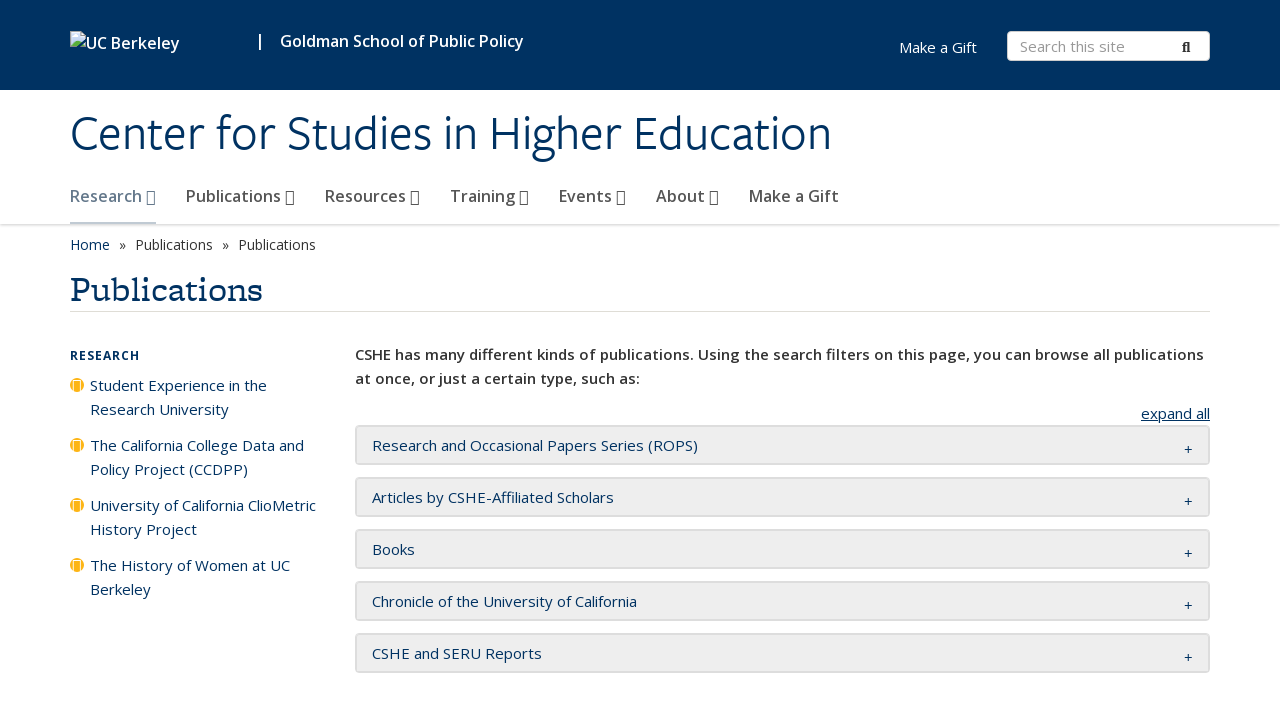

--- FILE ---
content_type: text/html; charset=utf-8
request_url: https://cshe.berkeley.edu/publications/docs/ROPS-AlexanderEllis-Transfer-03-31.pdf?keywords=&author=&topics=All&pubtype=All&page=9&order=title&sort=desc
body_size: 12744
content:
<!DOCTYPE html>
<html lang="en" dir="ltr">
<head>
  <meta http-equiv="X-UA-Compatible" content="IE=edge" />
<meta http-equiv="Content-Type" content="text/html; charset=utf-8" />
<meta name="Generator" content="Drupal 7 (http://drupal.org)" />
<link rel="shortcut icon" href="https://cshe.berkeley.edu/profiles/openberkeley/themes/openberkeley_theme_brand/favicon.ico" type="image/vnd.microsoft.icon" />
<meta name="viewport" content="width=device-width, initial-scale=1.0" />
  <meta name="twitter:dnt" content="on">
  <title>Publications | Center for Studies in Higher Education</title>
  <link type="text/css" rel="stylesheet" href="https://cshe.berkeley.edu/sites/default/files/css/css_kShW4RPmRstZ3SpIC-ZvVGNFVAi0WEMuCnI0ZkYIaFw.css" media="all" />
<link type="text/css" rel="stylesheet" href="https://cshe.berkeley.edu/sites/default/files/css/css_TnnMw6Mh72mEvaDujXjSbFOpptbdTbtXwXrVO5d8QpM.css" media="all" />
<link type="text/css" rel="stylesheet" href="https://cshe.berkeley.edu/sites/default/files/css/css_VTJqEpJ_kbGhyWnq6E__HtNmim_pFNj_xmqT2CnuFyk.css" media="all" />
<link type="text/css" rel="stylesheet" href="https://cshe.berkeley.edu/sites/default/files/css/css_P7--I-hb0gcJsTQhFYqCt9Bbt--MYpgAtnA2MzSE2j8.css" media="screen" />
<link type="text/css" rel="stylesheet" href="https://cshe.berkeley.edu/sites/default/files/css/css_MHCD1SjGUndCU54TRkYgowLrOGpgwSoiEqcfafg1aTc.css" media="all" />
<link type="text/css" rel="stylesheet" href="https://cshe.berkeley.edu/sites/default/files/css/css_fTfJo-dPtzirDva2c_4irCYiTua1w5HvujwppmNQxcE.css" media="all" />
<link type="text/css" rel="stylesheet" href="https://cshe.berkeley.edu/sites/default/files/css/css__zbb2ixEBcRnGERjiPE6fcmZaMAKXSzFte478CeJxGc.css" media="all" />
<link type="text/css" rel="stylesheet" href="https://cshe.berkeley.edu/sites/default/files/css/css_qpsIBcs9JSa7ccwyEmky_c737hDf6nNOZA81Rs9WHqg.css" media="print" />
<link type="text/css" rel="stylesheet" href="https://cshe.berkeley.edu/sites/default/files/css/css_vVHKxTM0GJ1H06xa3A56ODjmnaQjaHfKtNGjZ_0rAHQ.css" media="all" />
<link type="text/css" rel="stylesheet" href="//fonts.googleapis.com/css?family=Open+Sans:300italic,400italic,600italic,700italic,800italic,400,300,600,700,800" media="all" />
<link type="text/css" rel="stylesheet" href="//use.typekit.net/aeg3kye.css" media="all" />
  <script type="application/json" data-drupal-selector="drupal-settings-json">{"basePath":"\/","pathPrefix":"","setHasJsCookie":0,"ajaxPageState":{"theme":"openberkeley_theme_brand","theme_token":"_sAh8AA_4fWfVVPeJkp8A4Qp8yCmfUEvjAVe_sHs5Ao","js":{"profiles\/openberkeley\/modules\/panopoly\/panopoly_widgets\/panopoly-widgets.js":1,"profiles\/openberkeley\/modules\/panopoly\/panopoly_widgets\/panopoly-widgets-spotlight.js":1,"profiles\/openberkeley\/modules\/openberkeley\/openberkeley_admin\/openberkeley_admin_siteimprove.js":1,"profiles\/openberkeley\/themes\/openberkeley_theme_base\/assets\/js\/bootstrap-accessibility.js":1,"profiles\/openberkeley\/modules\/contrib\/jquery_update\/replace\/jquery\/1.10\/jquery.min.js":1,"misc\/jquery-extend-3.4.0.js":1,"misc\/jquery-html-prefilter-3.5.0-backport.js":1,"misc\/jquery.once.js":1,"misc\/drupal.js":1,"misc\/drupal-settings-loader.js":1,"profiles\/openberkeley\/libraries\/bootstrap\/js\/bootstrap.min.js":1,"profiles\/openberkeley\/modules\/contrib\/jquery_update\/replace\/ui\/ui\/minified\/jquery.ui.core.min.js":1,"profiles\/openberkeley\/modules\/contrib\/jquery_update\/replace\/ui\/ui\/minified\/jquery.ui.widget.min.js":1,"profiles\/openberkeley\/modules\/contrib\/jquery_update\/replace\/ui\/ui\/minified\/jquery.ui.tabs.min.js":1,"profiles\/openberkeley\/modules\/contrib\/jquery_update\/replace\/ui\/ui\/minified\/jquery.ui.accordion.min.js":1,"misc\/form-single-submit.js":1,"profiles\/openberkeley\/modules\/panopoly\/panopoly_images\/panopoly-images.js":1,"profiles\/openberkeley\/modules\/contrib\/entityreference\/js\/entityreference.js":1,"profiles\/openberkeley\/modules\/openberkeley\/openberkeley_faq\/openberkeley_faq.js":1,"profiles\/openberkeley\/modules\/openberkeley\/openberkeley_portfolio\/openberkeley_portfolio.js":1,"profiles\/openberkeley\/modules\/openberkeley\/openberkeley_theme\/openberkeley_theme.js":1,"profiles\/openberkeley\/modules\/openberkeley\/openberkeley_twitter\/js\/openberkeley-twitter.js":1,"profiles\/openberkeley\/modules\/openberkeley\/openberkeley_wysiwyg_override\/js\/openberkeley-wysiwyg-override.js":1,"profiles\/openberkeley\/modules\/panopoly\/panopoly_magic\/panopoly-magic.js":1,"profiles\/openberkeley\/modules\/panopoly\/panopoly_theme\/js\/panopoly-accordion.js":1,"profiles\/openberkeley\/modules\/contrib\/caption_filter\/js\/caption-filter.js":1,"profiles\/openberkeley\/libraries\/maphilight\/jquery.maphilight.min.js":1,"profiles\/openberkeley\/libraries\/jquery.imagesloaded\/jquery.imagesloaded.min.js":1,"misc\/autocomplete.js":1,"misc\/tableheader.js":1,"profiles\/openberkeley\/modules\/contrib\/google_analytics\/googleanalytics.js":1,"https:\/\/www.googletagmanager.com\/gtag\/js?id=UA-46580704-1":1,"public:\/\/js\/google-analytics-2cc0fb91d824c6515be429e8b6edc390.js":1,"profiles\/openberkeley\/modules\/contrib\/extlink\/js\/extlink.js":1,"profiles\/openberkeley\/themes\/radix\/assets\/js\/radix.script.js":1,"profiles\/openberkeley\/themes\/openberkeley_theme_base\/assets\/js\/openberkeley_theme_base.script.js":1,"profiles\/openberkeley\/themes\/openberkeley_theme_base\/assets\/js\/drupal-announce.js":1,"profiles\/openberkeley\/themes\/openberkeley_theme_brand\/assets\/js\/openberkeley_theme_brand.script.js":1},"css":{"modules\/system\/system.base.css":1,"modules\/system\/system.messages.css":1,"modules\/system\/system.theme.css":1,"misc\/ui\/jquery.ui.theme.css":1,"misc\/ui\/jquery.ui.accordion.css":1,"modules\/field\/theme\/field.css":1,"profiles\/openberkeley\/modules\/contrib\/mvpcreator_theme\/css\/mvpcreator-theme.css":1,"modules\/node\/node.css":1,"profiles\/openberkeley\/modules\/openberkeley\/openberkeley_brand_widgets\/css\/openberkeley-widgets-hero.css":1,"profiles\/openberkeley\/modules\/openberkeley\/openberkeley_brand_widgets\/css\/openberkeley-widgets-image.css":1,"profiles\/openberkeley\/modules\/openberkeley\/openberkeley_brand_widgets\/css\/openberkeley-widgets-modal.css":1,"profiles\/openberkeley\/modules\/openberkeley\/openberkeley_brand_widgets\/css\/openberkeley-widgets-promo.css":1,"profiles\/openberkeley\/modules\/openberkeley\/openberkeley_brand_widgets\/css\/openberkeley-widgets-thumbnail-list.css":1,"profiles\/openberkeley\/modules\/openberkeley\/openberkeley_faq\/openberkeley_faq.css":1,"profiles\/openberkeley\/modules\/openberkeley\/openberkeley_news\/openberkeley_news.css":1,"profiles\/openberkeley\/modules\/openberkeley\/openberkeley_people\/openberkeley_people.css":1,"profiles\/openberkeley\/modules\/openberkeley\/openberkeley_portfolio\/openberkeley_portfolio.css":1,"profiles\/openberkeley\/modules\/openberkeley\/openberkeley_pubs\/openberkeley_pubs.css":1,"profiles\/openberkeley\/modules\/openberkeley\/openberkeley_svc_catalog\/openberkeley_svc_catalog.css":1,"profiles\/openberkeley\/modules\/openberkeley\/openberkeley_theme\/openberkeley-theme.css":1,"profiles\/openberkeley\/modules\/openberkeley\/openberkeley_search\/openberkeley_top_results\/openberkeley_top_results.css":1,"profiles\/openberkeley\/modules\/openberkeley\/openberkeley_wysiwyg_override\/css\/openberkeley-wysiwyg-override-list-properties.css":1,"profiles\/openberkeley\/modules\/panopoly\/panopoly_core\/css\/panopoly-dropbutton.css":1,"profiles\/openberkeley\/modules\/panopoly\/panopoly_magic\/css\/panopoly-magic.css":1,"profiles\/openberkeley\/modules\/panopoly\/panopoly_theme\/css\/panopoly-featured.css":1,"profiles\/openberkeley\/modules\/panopoly\/panopoly_theme\/css\/panopoly-accordian.css":1,"profiles\/openberkeley\/modules\/panopoly\/panopoly_theme\/css\/panopoly-layouts.css":1,"profiles\/openberkeley\/modules\/panopoly\/panopoly_widgets\/panopoly-widgets.css":1,"profiles\/openberkeley\/modules\/panopoly\/panopoly_widgets\/panopoly-widgets-spotlight.css":1,"profiles\/openberkeley\/modules\/panopoly\/panopoly_wysiwyg\/panopoly-wysiwyg.css":1,"profiles\/openberkeley\/modules\/contrib\/radix_layouts\/radix_layouts.css":1,"modules\/search\/search.css":1,"modules\/user\/user.css":1,"profiles\/openberkeley\/modules\/contrib\/extlink\/css\/extlink.css":1,"profiles\/openberkeley\/modules\/contrib\/views\/css\/views.css":1,"profiles\/openberkeley\/modules\/openberkeley\/openberkeley_widgets\/openberkeley_widgets.css":1,"profiles\/openberkeley\/modules\/contrib\/caption_filter\/caption-filter.css":1,"profiles\/openberkeley\/modules\/contrib\/ctools\/css\/ctools.css":1,"profiles\/openberkeley\/modules\/contrib\/panels\/css\/panels.css":1,"profiles\/openberkeley\/themes\/openberkeley_theme_brand\/assets\/css\/bootstrap-custom.css":1,"profiles\/openberkeley\/themes\/openberkeley_theme_base\/assets\/css\/bootstrap-accessibility.css":1,"profiles\/openberkeley\/themes\/openberkeley_theme_base\/assets\/css\/openberkeley_theme_base.style.css":1,"profiles\/openberkeley\/themes\/openberkeley_theme_brand\/assets\/css\/openberkeley_theme_brand.style.css":1,"profiles\/openberkeley\/themes\/openberkeley_theme_brand\/assets\/css\/brand_openberkeley_event.css":1,"profiles\/openberkeley\/themes\/openberkeley_theme_brand\/assets\/css\/brand_openberkeley_event_reg.css":1,"profiles\/openberkeley\/themes\/openberkeley_theme_brand\/assets\/css\/brand_openberkeley_news.css":1,"profiles\/openberkeley\/themes\/openberkeley_theme_brand\/assets\/css\/brand_openberkeley_portfolio.css":1,"profiles\/openberkeley\/themes\/openberkeley_theme_brand\/assets\/css\/brand_openberkeley_privatepages.css":1,"profiles\/openberkeley\/themes\/openberkeley_theme_brand\/assets\/css\/brand_openberkeley_pubs.css":1,"profiles\/openberkeley\/themes\/openberkeley_theme_brand\/assets\/css\/brand_openberkeley_people.css":1,"profiles\/openberkeley\/themes\/openberkeley_theme_brand\/assets\/css\/brand_openberkeley_search.css":1,"profiles\/openberkeley\/themes\/openberkeley_theme_brand\/assets\/css\/brand_openberkeley_faq.css":1,"profiles\/openberkeley\/themes\/openberkeley_theme_brand\/assets\/css\/print.css":1,"profiles\/openberkeley\/modules\/openberkeley\/openberkeley_theme\/openberkeley-theme-collapsible.css":1,"profiles\/openberkeley\/modules\/openberkeley\/openberkeley_wysiwyg_override\/css\/openberkeley-wysiwyg-override.css":1,"profiles\/openberkeley\/modules\/panopoly\/panopoly_images\/panopoly-images.css":1,"profiles\/openberkeley\/themes\/openberkeley_theme_base\/assets\/fonts\/fontawesome-v6\/css\/fontawesome.min.css":1,"profiles\/openberkeley\/themes\/openberkeley_theme_base\/assets\/fonts\/fontawesome-v6\/css\/brands.min.css":1,"profiles\/openberkeley\/themes\/openberkeley_theme_base\/assets\/fonts\/fontawesome-v6\/css\/solid.min.css":1,"profiles\/openberkeley\/themes\/openberkeley_theme_base\/assets\/fonts\/fontawesome-v6\/css\/v4-font-face.min.css":1,"\/\/fonts.googleapis.com\/css?family=Open+Sans:300italic,400italic,600italic,700italic,800italic,400,300,600,700,800":1,"\/\/use.typekit.net\/aeg3kye.css":1}},"CToolsModal":{"modalSize":{"type":"scale","width":".9","height":".9","addWidth":0,"addHeight":0,"contentRight":25,"contentBottom":75},"modalOptions":{"opacity":".55","background-color":"#FFF"},"animationSpeed":"fast","modalTheme":"CToolsModalDialog","throbberTheme":"CToolsModalThrobber"},"panopoly_magic":{"pane_add_preview_mode":"automatic"},"urlIsAjaxTrusted":{"\/publications\/docs\/ROPS-AlexanderEllis-Transfer-03-31.pdf":true,"\/search\/node":true},"better_exposed_filters":{"views":{"openberkeley_pubs_search_view":{"displays":{"openberkeley_pubs_search_pane":{"filters":{"keywords":{"required":false},"author":{"required":false},"topics":{"required":false},"pubtype":{"required":false}}}}}}},"googleanalytics":{"account":["UA-46580704-1","G-DW70TF2MTJ"],"trackOutbound":1,"trackMailto":1,"trackDownload":1,"trackDownloadExtensions":"7z|aac|arc|arj|asf|asx|avi|bin|csv|doc(x|m)?|dot(x|m)?|exe|flv|gif|gz|gzip|hqx|jar|jpe?g|js|mp(2|3|4|e?g)|mov(ie)?|msi|msp|pdf|phps|png|ppt(x|m)?|pot(x|m)?|pps(x|m)?|ppam|sld(x|m)?|thmx|qtm?|ra(m|r)?|sea|sit|tar|tgz|torrent|txt|wav|wma|wmv|wpd|xls(x|m|b)?|xlt(x|m)|xlam|xml|z|zip"},"extlink":{"extTarget":0,"extClass":"ext","extLabel":"(link is external)","extImgClass":0,"extIconPlacement":"append","extSubdomains":0,"extExclude":"(cshe\\.berkeley\\.edu)","extInclude":"","extCssExclude":"map","extCssExplicit":"","extAlert":0,"extAlertText":"This link will take you to an external web site. We are not responsible for their content.","mailtoClass":"mailto","mailtoLabel":"(link sends e-mail)","extUseFontAwesome":false},"openberkeley_theme_base":{"disable_linearizable_tables":false,"file_link_icons":0}}</script>
<script type="text/javascript" src="https://cshe.berkeley.edu/sites/default/files/js/js_SJgtMdhzo0raDjyuHJR-mtSH_mzSDwMhzOyHsnAskDQ.js"></script>
<script type="text/javascript" src="https://cshe.berkeley.edu/sites/default/files/js/js_J1LDKrZlf6nq7Ka0onHwg3MUNfwG75SSQi30oTn81HA.js"></script>
<script type="text/javascript" src="https://cshe.berkeley.edu/sites/default/files/js/js_t9icEiX9XfItItxUHRe1u-5ygCUcZotCyMJjhxvZw5c.js"></script>
<script type="text/javascript" src="https://cshe.berkeley.edu/sites/default/files/js/js_bzv36AZFTQMzUYBkefC_UDRTQ1s2b8a43k8x3vLKR1g.js"></script>
<script type="text/javascript" src="https://www.googletagmanager.com/gtag/js?id=UA-46580704-1"></script>
<script type="text/javascript" src="https://cshe.berkeley.edu/sites/default/files/js/js_EV5IAiCSPbvBQ0U3RNwgWgbzsmwWyNRtJtEqDEqoFx8.js"></script>
<script type="text/javascript" src="https://cshe.berkeley.edu/sites/default/files/js/js_dLmXSnakSlQtnZLfaN1SzmwinPEDYG7s4CVD6dWEOCk.js"></script>
</head>
<body class="html not-front not-logged-in one-sidebar sidebar-first page-publications page-publications-docs page-publications-docs-rops-alexanderellis-transfer-03-31pdf region-content panel-layout-radix_boxton panel-region-contentmain no-slogan site-name-normal site-name-option-new" >
  <div id="skip-link" role="navigation" aria-label="Skip links">
    <a href="#main" class="element-invisible element-focusable">Skip to main content</a>
  </div>
      <header id="header" class="header">
  <div class="container">
    <div class="navbar navbar-default">
      <div class="home-branding">
        <a href="https://www.berkeley.edu" class="home-link"><div id="new-wordmark"><img src="/profiles/openberkeley/themes/openberkeley_theme_base/assets/images/logo-berkeley-white-2.svg" alt="UC Berkeley"></div></a>
                  <span id="parent-organization-wrapper"><span class="parent-org-divider">|</span><a href="https://gspp.berkeley.edu" class="parent-organization" rel="noreferrer">Goldman School of Public Policy</a></span>
              </div>
      <!-- Brand and toggle get grouped for better mobile display -->
      <button type="button" class="navbar-toggle collapsed" data-toggle="collapse" data-target="#navbar-collapse" aria-controls="navbar-collapse">
        <span class="sr-only">Toggle navigation</span>
        <span class="icon-bar"></span>
        <span class="icon-bar"></span>
        <span class="icon-bar"></span>
      </button>
      <div class="navbar-header">
        <div class="navbar-brand">
                    <div id="site-name-and-slogan">
                                                      <div id="site-name">
                                      <a href="/" rel="home" title="Home">
                      Center for Studies in Higher Education                    </a>
                                  </div>
                                    </div>
        </div>
      </div> <!-- /.navbar-header -->

      <!-- Collect the nav links, forms, and other content for toggling -->
      <nav class="collapse navbar-collapse" id="navbar-collapse" aria-label="Primary">
                  <form class="search-form clearfix navbar-form navbar-right" role="search" aria-label="Sitewide search" action="/search/node" method="post" id="search-form--2" accept-charset="UTF-8"><div><div class="container-inline form-inline form-wrapper" id="edit-basic--2"><div class="form-item form-type-textfield form-item-keys form-group">
  <label class="element-invisible" for="edit-keys--2">Search Terms </label>
 <input placeholder="Search this site" class="form-control form-control form-text" type="text" id="edit-keys--2" name="keys" value="" size="20" maxlength="255" />
</div>
<button type="submit" id="edit-submit--2" name="op" value="Submit Search" class="form-submit btn btn-default btn-primary"><span class="fa fa-search"></span> <span class="button-text">Submit Search</span></button></div><input type="hidden" name="form_build_id" value="form-istiHLZfK1Egs5KAom1gW6-diizAR7gbYfLe2Kq2s-8" />
<input type="hidden" name="form_id" value="search_form" />
</div></form>                <div id="primary-nav">
                      <ul id="main-menu" class="menu nav navbar-nav">
              <li class="first expanded active-trail dropdown active menu-link-research-"><a href="/cshe-research-projects" class="active-trail dropdown-toggle" data-toggle="dropdown" data-target="#">Research <span class="fa fa-caret-down"></span></a><ul class="dropdown-menu"><li class="first collapsed menu-link-student-experience-in-the-research-university"><a href="/research/student-experience-research-university-seru-0">Student Experience in the Research University</a></li>
<li class="collapsed menu-link-the-california-college-data-and-policy-project-ccdpp"><a href="/research/california-college-data-and-policy-project">The California College Data and Policy Project (CCDPP)</a></li>
<li class="leaf menu-link-university-of-california-cliometric-history-project"><a href="/research/university-california-cliometric-history-project">University of California ClioMetric History Project</a></li>
<li class="last leaf menu-link-the-history-of-women-at-uc-berkeley"><a href="/research/history-women-uc-berkeley">The History of Women at UC Berkeley</a></li>
</ul></li>
<li class="expanded dropdown menu-link-publications-"><a href="/publications-0" class="dropdown-toggle" data-toggle="dropdown" data-target="#">Publications <span class="fa fa-caret-down"></span></a><ul class="dropdown-menu"><li class="first leaf menu-link-cshe-publication-series"><a href="/publications/cshe-publication-series">CSHE Publication Series</a></li>
<li class="collapsed menu-link-research-and-occasional-papers-series"><a href="/publications/rops">Research and Occasional Papers Series</a></li>
<li class="leaf menu-link-clark-kerr-lectures"><a href="/publications/clark-kerr-lecture">Clark Kerr Lectures</a></li>
<li class="leaf menu-link-books"><a href="/publications/books">Books</a></li>
<li class="collapsed menu-link-cshe-reports"><a href="/publications/cshe-report">CSHE Reports</a></li>
<li class="last leaf menu-link-commentaries"><a href="/publications/commentaries">Commentaries</a></li>
</ul></li>
<li class="expanded dropdown menu-link-resources-"><a href="https://cshe.berkeley.edu/resources/resources-researchers-0" title="" class="dropdown-toggle" data-toggle="dropdown" data-target="#" rel="noreferrer">Resources <span class="fa fa-caret-down"></span></a><ul class="dropdown-menu"><li class="first leaf menu-link-cshe-capstone-project-funding"><a href="/resources/cshe-capstone-project-funding-2026">CSHE Capstone Project Funding</a></li>
<li class="collapsed menu-link-history-and-archives"><a href="/resources/university-california-history-and-archives">History and Archives</a></li>
<li class="leaf menu-link-multimedia-resource"><a href="https://cshe.berkeley.edu/resources/multimedia-resource" title="" rel="noreferrer">Multimedia Resource</a></li>
<li class="last leaf menu-link-cirge-survey-data"><a href="/resources/cirge-survey-data">CIRGE Survey Data</a></li>
</ul></li>
<li class="expanded dropdown menu-link-training-"><a href="/welcome-our-training-programs" class="dropdown-toggle" data-toggle="dropdown" data-target="#">Training <span class="fa fa-caret-down"></span></a><ul class="dropdown-menu"><li class="first collapsed menu-link-executive-leadership-academy"><a href="/ela">Executive Leadership Academy</a></li>
<li class="collapsed menu-link-visiting-scholars-and-researchers"><a href="/training/visiting-scholars-program">Visiting Scholars and Researchers</a></li>
<li class="collapsed menu-link-gardner-program-for-graduate-students"><a href="/training/gardner-program">Gardner Program for Graduate Students</a></li>
<li class="last leaf menu-link-breakfast-with-george"><a href="/training/breakfast-george-mentorship-program-university-executives">Breakfast with George</a></li>
</ul></li>
<li class="expanded dropdown menu-link-events-"><a href="/cshe-events" class="dropdown-toggle" data-toggle="dropdown" data-target="#">Events <span class="fa fa-caret-down"></span></a><ul class="dropdown-menu"><li class="first leaf menu-link-upcoming-events"><a href="/events/upcoming-events">Upcoming Events</a></li>
<li class="collapsed menu-link-lecture-series"><a href="/events/webinar-series">Lecture Series</a></li>
<li class="collapsed menu-link-clark-kerr-lecture-series"><a href="/events/clark-kerr-lecture-series">Clark Kerr Lecture Series</a></li>
<li class="last collapsed menu-link-higher-education-researchers-workgroup"><a href="/events/higher-education-researchers-workgroup">Higher Education Researchers Workgroup</a></li>
</ul></li>
<li class="expanded dropdown menu-link-about-"><a href="/about-cshe" title="About CSHE" class="dropdown-toggle" data-toggle="dropdown" data-target="#">About <span class="fa fa-caret-down"></span></a><ul class="dropdown-menu"><li class="first collapsed menu-link-history"><a href="/about/history-cshe">History</a></li>
<li class="collapsed menu-link-people"><a href="/about/people">People</a></li>
<li class="collapsed menu-link-newsletters"><a href="/about/newsletters">Newsletters</a></li>
<li class="last leaf menu-link-contact"><a href="/contact">Contact</a></li>
</ul></li>
<li class="last leaf menu-link-make-a-gift"><a href="/make-gift" title="">Make a Gift</a></li>
            </ul>
                  </div>
        <div id="secondary-nav">
          <div class="container">
            <div class="secondary-nav-quick-links-wrapper">
                              <h2 class="visible-xs visible-sm">Secondary navigation</h2>
                <ul id="secondary-menu" class="menu nav navbar-nav navbar-right">
                  <li class="first last leaf menu-link-make-a-gift"><a href="/make-gift" title="">Make a Gift</a></li>

                                  </ul>
                          </div>
          </div>
        </div>
      </nav><!-- /.navbar-collapse -->
    </div><!-- /.navbar -->
  </div> <!-- /.container -->
</header>

<div id="main-wrapper" class="main-wrapper ">
  <nav id="pre-content" class="container" aria-label="Breadcrumbs">
    <div class="row">
      <div class="col-md-12">
                  <div id="breadcrumb" class="visible-desktop">
            <div class="item-list"><ul class="breadcrumb"><li class="first"><a href="/home">Home</a></li>
<li><span >Publications</span></li>
<li class="last">Publications</li>
</ul></div>          </div>
              </div>
    </div>
  </nav> <!-- /#pre-content -->
  <div id="main" role="main" tabIndex="-1">
    <div id="title-pre-content" class="container">
      <div class="row">
        <div class="col-md-12">
                  <div class="page-title">
            <div class="container">
              <h1 class="title">Publications</h1>
            </div>
          </div>
                  <div id="page-header">
                                        </div>
        </div>
      </div>
    </div> <!-- /#title-pre-content -->
        <div id="main-content" class="container">
          <div id="content" class="col-md-9 col-md-push-3">
        <div class="main">
          <div id="main-inner">
              <div class="region region-content">
    
<div class="panel-display boxton clearfix radix-boxton" >

  <div class="container-fluid">
    <div class="row">
      <div class="col-md-12 radix-layouts-content panel-panel">
        <div class="panel-panel-inner">
          <div class="panel-pane pane-fieldable-panels-pane pane-vuuid-f399d0c0-2de2-4125-9f5c-59257562d037 pane-bundle-text clearfix"  >
  
      
  
  <div class="pane-content">
    <div class="fieldable-panels-pane">
    <div class="field field-name-field-basic-text-text field-type-text-long field-label-hidden"><div class="field-items"><div class="field-item even"><p><strong>CSHE has many different kinds of publications. Using the search filters on this page, you can browse all publications at once, or just a certain type, such as:</strong></p>
<div id="openberkeley-expand-all"><a class="openberkeley-collapsible-collapse" href="#openberkeley-expand-all">collapse all</a> <a class="openberkeley-collapsible-expand" href="#openberkeley-expand-all">expand all</a></div>
<div class="openberkeley-collapsible-container">
<h2 class="openberkeley-collapsible-controller">Research and Occasional Papers Series (ROPS)</h2>
<div class="openberkeley-collapsible-target">
<p>The Center for Studies in Higher Education publishes online research papers and essays that reflect multidisciplinary fields, contribute to influencing and expanding the body of research on higher education, and enhance dialogue among educators, policy makers, and the public.</p>
<p>The <a href="https://cshe.berkeley.edu/publications/rops"><strong>CSHE Research and Occasional Paper Series (ROPS)</strong></a> includes working papers, original research studies, reflective essays by authors affiliated with CSHE, and major reports generated by CSHE related research projects. Authors are responsible for the content, and the views and interpretations expressed are not necessarily those of CSHE's research staff and other affiliated researchers. Questions regarding the content of individual ROPS contributions and CSHE research reports should be directed to the authors. </p>
</div>
</div>
<div class="openberkeley-collapsible-container">
<h2 class="openberkeley-collapsible-controller">Articles by CSHE-Affiliated Scholars</h2>
<div class="openberkeley-collapsible-target">
<p>There are many <a href="https://cshe.berkeley.edu/publication-type/journal-articles"><strong>newspaper and journal articles</strong></a> by CSHE-affiliated scholars available on the internet. We have provided links to many of them from this website.</p>
</div>
</div>
<div class="openberkeley-collapsible-container">
<h2 class="openberkeley-collapsible-controller">Books</h2>
<div class="openberkeley-collapsible-target">
<p><a href="https://cshe.berkeley.edu/publication-type/books"><strong>Books</strong></a> by CSHE scholars are also linked from a list on this site</p>
</div>
</div>
<div class="openberkeley-collapsible-container">
<h2 class="openberkeley-collapsible-controller">Chronicle of the University of California</h2>
<div class="openberkeley-collapsible-target">
<p>The <strong><a href="https://cshe.berkeley.edu/publications/chronicle-university-california-archive">Chronicle of the University of California</a> </strong>was a scholarly journal on the history of the University of California, organized around single themes that presented an inherent longitudinal view of the university's development.</p>
</div>
</div>
<div class="openberkeley-collapsible-container">
<h2 class="openberkeley-collapsible-controller">CSHE and SERU Reports</h2>
<div class="openberkeley-collapsible-target">
<p><strong><a href="https://cshe.berkeley.edu/publication-type/cshe-reports">CSHE Reports</a> </strong>and<strong><a href="https://cshe.berkeley.edu/seru/research" rel="noreferrer"> SERU Reports</a> </strong>are research reports related to major Center-based scholarly and policy-based research  projects. </p>
</div>
</div></div></div></div></div>
  </div>

  
  </div>
<div class="panel-pane pane-views-panes pane-openberkeley-pubs-search-view-openberkeley-pubs-search-pane"  >
  
      
  
  <div class="pane-content">
    <div class="view view-openberkeley-pubs-search-view view-id-openberkeley_pubs_search_view view-display-id-openberkeley_pubs_search_pane view-dom-id-bd55d47ca5388d2835f9fffd1e5e19bf openberkeley-views-table">
        
      <div class="view-filters">
      <form action="/publications/docs/ROPS-AlexanderEllis-Transfer-03-31.pdf" method="get" id="views-exposed-form-openberkeley-pubs-search-view-openberkeley-pubs-search-pane" accept-charset="UTF-8"><div><div class="views-exposed-form">
  <div class="views-exposed-widgets clearfix">
          <div id="edit-keywords-wrapper" class="views-exposed-widget views-widget-filter-search_api_views_fulltext_1">
                  <label for="edit-keywords">
            Keywords          </label>
                        <div class="views-widget">
          <div class="form-item form-type-textfield form-item-keywords form-group">
 <input class="form-control form-text" type="text" id="edit-keywords" name="keywords" value="" size="30" maxlength="128" />
</div>
        </div>
              </div>
          <div id="edit-author-wrapper" class="views-exposed-widget views-widget-filter-field_openberkeley_pubs_author">
                  <label for="edit-author">
            Author          </label>
                        <div class="views-widget">
          <div class="form-item form-type-textfield form-item-author form-group">
 <input class="form-control form-text form-autocomplete" type="text" id="edit-author" name="author" value="" size="30" maxlength="128" /><input type="hidden" id="edit-author-autocomplete" value="https://cshe.berkeley.edu/index.php?q=openberkeley_pubs/author_autocomplete" disabled="disabled" class="autocomplete" />
</div>
        </div>
              </div>
          <div id="edit-topics-wrapper" class="views-exposed-widget views-widget-filter-field_openberkeley_topics">
                  <label for="edit-topics">
            Topics          </label>
                        <div class="views-widget">
          <div class="form-item form-type-select form-item-topics form-group">
 <select class="form-control form-select" id="edit-topics" name="topics"><option value="All" selected="selected">- Any -</option><option value="190">Academic Discipline</option><option value="147">Academic Freedom</option><option value="187">Academic Outcomes</option><option value="110">Access</option><option value="127">Admission</option><option value="184">Affordability</option><option value="183">Community College</option><option value="199">Democracy</option><option value="181">Diversity, Equity and Inclusion</option><option value="192">Economics</option><option value="100">Equity</option><option value="186">Faculty Affairs</option><option value="175">Gender</option><option value="191">Globalization</option><option value="106">Graduate Education</option><option value="113">Higher Education Finance</option><option value="114">Higher Education Policy</option><option value="115">History of Higher Education</option><option value="188">Immigration</option><option value="128">Institutional Research</option><option value="107">International Higher Education</option><option value="193">Marketization of Higher Education</option><option value="198">Online Education</option><option value="194">Public Policy</option><option value="176">Race</option><option value="120">Research Universities</option><option value="196">Scholarly Communication</option><option value="103">Science and Technology</option><option value="178">Shared Governance</option><option value="182">Socioeconomic Class</option><option value="179">Student Aid</option><option value="121">Student Experience</option><option value="122">Teaching and Learning</option><option value="189">UC Berkeley</option><option value="105">Undergraduate Education</option><option value="101">University Governance</option><option value="124">University of California</option><option value="197">University-Industry Parternships</option><option value="185">Women in Higher Education</option></select>
</div>
        </div>
              </div>
          <div id="edit-pubtype-wrapper" class="views-exposed-widget views-widget-filter-field_openberkeley_pubs_type">
                  <label for="edit-pubtype">
            Publication type          </label>
                        <div class="views-widget">
          <div class="form-item form-type-select form-item-pubtype form-group">
 <select class="form-control form-select" id="edit-pubtype" name="pubtype"><option value="All" selected="selected">- Any -</option><option value="171">Book Chapter</option><option value="200">Higher Education Policy Brief</option><option value="201">Higher Education Working Paper</option><option value="48">Clark Kerr Lecture</option><option value="172">Commentary</option><option value="7">Research and Occasional Papers Series (ROPS)</option><option value="35">Chronicle of the University of California</option><option value="34">CSHE Reports</option><option value="44">-Project Reports</option><option value="12">-SERU Reports</option><option value="5">Journal Articles</option><option value="33">Books</option></select>
</div>
        </div>
              </div>
                    <div class="views-exposed-widget views-submit-button">
      <input type="submit" id="edit-submit-openberkeley-pubs-search-view" name="" value="Search" class="form-submit btn btn-default btn-primary" />    </div>
          <div class="views-exposed-widget views-reset-button">
        <input type="submit" id="edit-reset" name="op" value="Reset" class="form-submit btn btn-default" />      </div>
      </div>
</div>
</div></form>    </div>
  
  
      <div class="view-content">
      <div class="table-responsive">
  <table class="views-table sticky-enabled cols-4 table table-striped table-bordered" >
               <thead>
        <tr>
                      <th class="views-field views-field-title active" >
              Title            </th>
                      <th class="views-field views-field-field-openberkeley-pubs-author" >
              Author            </th>
                      <th class="views-field views-field-field-openberkeley-pubs-pdate" >
              Year            </th>
                      <th class="views-field views-field-field-openberkeley-pubs-type" >
              Publication type            </th>
                  </tr>
      </thead>
        <tbody>
              <tr class="odd views-row-first">
                      <td class="views-field views-field-title active" >
              <a href="/publications/goals-transnational-education-reflections-true-believer-jeffrey-s-lehman">The Goals of Transnational Education: Reflections of a True Believer, by Jeffrey S. Lehman</a>            </td>
                      <td class="views-field views-field-field-openberkeley-pubs-author" >
              Jeffrey S. Lehman            </td>
                      <td class="views-field views-field-field-openberkeley-pubs-pdate" >
              <span  class="date-display-single">2012</span>            </td>
                      <td class="views-field views-field-field-openberkeley-pubs-type" >
              Research and Occasional Papers Series (ROPS)            </td>
                  </tr>
              <tr class="even">
                      <td class="views-field views-field-title active" >
              <a href="/publications/global-competition-talent-rapidly-changing-market-internationalstudents-and-need">THE GLOBAL COMPETITION FOR TALENT The Rapidly Changing Market for InternationalStudents and the Need for a Strategic Approach in the US</a>            </td>
                      <td class="views-field views-field-field-openberkeley-pubs-author" >
              <a href="/people/john-aubrey-douglass">John Aubrey Douglass</a>; Richard Edelstein            </td>
                      <td class="views-field views-field-field-openberkeley-pubs-pdate" >
              <span  class="date-display-single">2009</span>            </td>
                      <td class="views-field views-field-field-openberkeley-pubs-type" >
              Research and Occasional Papers Series (ROPS)            </td>
                  </tr>
              <tr class="odd">
                      <td class="views-field views-field-title active" >
              <a href="/publications/faculty-promotion-and-merit-system-china-and-united-statesthe-cases-wuhan-university">THE FACULTY PROMOTION AND MERIT SYSTEM IN CHINA AND THE UNITED STATES:THE CASES OF WUHAN UNIVERSITY AND THE UNIVERSITY OF CALIFORNIA, DAVIS</a>            </td>
                      <td class="views-field views-field-field-openberkeley-pubs-author" >
              <a href="/people/cristina-gonz%C3%A1lez">Cristina González</a>; Yamin Liu; Xiaoling Shu            </td>
                      <td class="views-field views-field-field-openberkeley-pubs-pdate" >
              <span  class="date-display-single">2012</span>            </td>
                      <td class="views-field views-field-field-openberkeley-pubs-type" >
              Research and Occasional Papers Series (ROPS)            </td>
                  </tr>
              <tr class="even">
                      <td class="views-field views-field-title active" >
              <a href="/publications/experimental-program-stimulate-competitive-research">THE EXPERIMENTAL PROGRAM TO STIMULATE COMPETITIVE RESEARCH</a>            </td>
                      <td class="views-field views-field-field-openberkeley-pubs-author" >
                          </td>
                      <td class="views-field views-field-field-openberkeley-pubs-pdate" >
              <span  class="date-display-single">2013</span>            </td>
                      <td class="views-field views-field-field-openberkeley-pubs-type" >
              Journal Articles            </td>
                  </tr>
              <tr class="odd">
                      <td class="views-field views-field-title active" >
              <a href="/publications/expansion-and-transformation-higher-education-martin-trow-1972">The Expansion and Transformation of Higher Education by Martin Trow (1972)</a>            </td>
                      <td class="views-field views-field-field-openberkeley-pubs-author" >
              Martin Trow            </td>
                      <td class="views-field views-field-field-openberkeley-pubs-pdate" >
              <span  class="date-display-single">1972</span>            </td>
                      <td class="views-field views-field-field-openberkeley-pubs-type" >
              Books            </td>
                  </tr>
              <tr class="even">
                      <td class="views-field views-field-title active" >
              <a href="/publications/evolution-flagship-universities-traditional-new-john-aubrey-douglass-uc-berkeley-cshe">THE EVOLUTION OF FLAGSHIP UNIVERSITIES: From the Traditional to the New by John Aubrey Douglass, UC Berkeley CSHE 11.16 (December 2016)</a>            </td>
                      <td class="views-field views-field-field-openberkeley-pubs-author" >
              <a href="/people/john-aubrey-douglass">John Aubrey Douglass</a>            </td>
                      <td class="views-field views-field-field-openberkeley-pubs-pdate" >
              <span  class="date-display-single">2016</span>            </td>
                      <td class="views-field views-field-field-openberkeley-pubs-type" >
              Research and Occasional Papers Series (ROPS)            </td>
                  </tr>
              <tr class="odd">
                      <td class="views-field views-field-title active" >
              <a href="/publications/evolution-social-contract-university-california-and-aftermath-affirmative-action">The Evolution Of A Social Contract: The University Of California Before And In The Aftermath Of Affirmative Action</a>            </td>
                      <td class="views-field views-field-field-openberkeley-pubs-author" >
              <a href="/people/john-aubrey-douglass">John Aubrey Douglass</a>            </td>
                      <td class="views-field views-field-field-openberkeley-pubs-pdate" >
              <span  class="date-display-single">1999</span>            </td>
                      <td class="views-field views-field-field-openberkeley-pubs-type" >
              Research and Occasional Papers Series (ROPS)            </td>
                  </tr>
              <tr class="even">
                      <td class="views-field views-field-title active" >
              <a href="/publications/effects-changing-financial-context-university-california">The Effects of a Changing Financial Context on the University of California</a>            </td>
                      <td class="views-field views-field-field-openberkeley-pubs-author" >
              Gerald R. Kissler; <a href="/people/ellen-switkes">Ellen Switkes</a>            </td>
                      <td class="views-field views-field-field-openberkeley-pubs-pdate" >
              <span  class="date-display-single">2005</span>            </td>
                      <td class="views-field views-field-field-openberkeley-pubs-type" >
              Research and Occasional Papers Series (ROPS)            </td>
                  </tr>
              <tr class="odd">
                      <td class="views-field views-field-title active" >
              <a href="/publications/effects-changing-financial-context-university-california-0">The Effects of a Changing Financial Context on the University of California</a>            </td>
                      <td class="views-field views-field-field-openberkeley-pubs-author" >
              <a href="/people/ellen-switkes">Ellen Switkes</a>; Gerald R. Kissler            </td>
                      <td class="views-field views-field-field-openberkeley-pubs-pdate" >
              <span  class="date-display-single">2005</span>            </td>
                      <td class="views-field views-field-field-openberkeley-pubs-type" >
              Research and Occasional Papers Series (ROPS)            </td>
                  </tr>
              <tr class="even">
                      <td class="views-field views-field-title active" >
              <a href="/publications/effect-selective-public-research-university-enrollment-evidence-california-zachary">The Effect of Selective Public Research University Enrollment: Evidence from California, by Zachary Bleemer</a>            </td>
                      <td class="views-field views-field-field-openberkeley-pubs-author" >
              <a href="/people/zachary-bleemer">Zachary Bleemer</a>            </td>
                      <td class="views-field views-field-field-openberkeley-pubs-pdate" >
              <span  class="date-display-single">2018</span>            </td>
                      <td class="views-field views-field-field-openberkeley-pubs-type" >
              Research and Occasional Papers Series (ROPS)            </td>
                  </tr>
              <tr class="odd">
                      <td class="views-field views-field-title active" >
              <a href="/publications/effect-pre-college-extracurricular-participation-first-year-college-engagement-and">THE EFFECT OF PRE-COLLEGE EXTRACURRICULAR PARTICIPATION ON FIRST-YEAR COLLEGE ENGAGEMENT AND COMPLETION by Tongshan Chang, UCOP CSHE 6.17 (April 2017)</a>            </td>
                      <td class="views-field views-field-field-openberkeley-pubs-author" >
              <a href="/people/tongshan-chang">Tongshan Chang</a>            </td>
                      <td class="views-field views-field-field-openberkeley-pubs-pdate" >
              <span  class="date-display-single">2017</span>            </td>
                      <td class="views-field views-field-field-openberkeley-pubs-type" >
              Research and Occasional Papers Series (ROPS)            </td>
                  </tr>
              <tr class="even">
                      <td class="views-field views-field-title active" >
              <a href="/publications/educational-benefits-sustaining-cross-racial-interaction-among-undergraduates-0">The Educational Benefits of Sustaining Cross-Racial Interaction Among Undergraduates</a>            </td>
                      <td class="views-field views-field-field-openberkeley-pubs-author" >
              Mitchell J. Chang; Nida Denson; Victor Saenz; Kimberly Misa            </td>
                      <td class="views-field views-field-field-openberkeley-pubs-pdate" >
              <span  class="date-display-single">2005</span>            </td>
                      <td class="views-field views-field-field-openberkeley-pubs-type" >
              Research and Occasional Papers Series (ROPS)            </td>
                  </tr>
              <tr class="odd">
                      <td class="views-field views-field-title active" >
              <a href="/publications/educational-benefits-sustaining-cross-racial-interaction-among-undergraduates">The Educational Benefits Of Sustaining Cross-Racial Interaction Among Undergraduates</a>            </td>
                      <td class="views-field views-field-field-openberkeley-pubs-author" >
              Mitchell J. Chang; Nida Denson; Victor Saenz; Kimberly Misa            </td>
                      <td class="views-field views-field-field-openberkeley-pubs-pdate" >
              <span  class="date-display-single">2005</span>            </td>
                      <td class="views-field views-field-field-openberkeley-pubs-type" >
              Research and Occasional Papers Series (ROPS)            </td>
                  </tr>
              <tr class="even">
                      <td class="views-field views-field-title active" >
              <a href="/publications/dynamics-variable-fees-exploring-institutional-and-public-policy-responses-david-ward">The Dynamics of Variable Fees: Exploring Institutional and Public Policy Responses, by David Ward and John Aubrey Douglass</a>            </td>
                      <td class="views-field views-field-field-openberkeley-pubs-author" >
              David Ward; <a href="/people/john-aubrey-douglass">John Aubrey Douglass</a>            </td>
                      <td class="views-field views-field-field-openberkeley-pubs-pdate" >
              <span  class="date-display-single">2005</span>            </td>
                      <td class="views-field views-field-field-openberkeley-pubs-type" >
              Research and Occasional Papers Series (ROPS)            </td>
                  </tr>
              <tr class="odd views-row-last">
                      <td class="views-field views-field-title active" >
              <a href="/publications/dream-over-crisis-clark-kerr%E2%80%99s-california-idea-higher-education-simon-marginson-2016">The Dream is Over: The Crisis of Clark Kerr’s California Idea of Higher Education by Simon Marginson (2016)</a>            </td>
                      <td class="views-field views-field-field-openberkeley-pubs-author" >
              Simon Marginson            </td>
                      <td class="views-field views-field-field-openberkeley-pubs-pdate" >
              <span  class="date-display-single">2016</span>            </td>
                      <td class="views-field views-field-field-openberkeley-pubs-type" >
              Books            </td>
                  </tr>
          </tbody>
  </table>
</div>
    </div>
  
      <div class="text-center"><div class="item-list"><ul class="pagination pager"><li class="pager-first first"><a title="Go to first page" href="/publications/docs/ROPS-AlexanderEllis-Transfer-03-31.pdf?keywords=&amp;author=&amp;topics=All&amp;pubtype=All&amp;order=title&amp;sort=desc">« first<span class="element-invisible"> Full listing table: Publications</span></a></li>
<li class="pager-previous"><a title="Go to previous page" href="/publications/docs/ROPS-AlexanderEllis-Transfer-03-31.pdf?keywords=&amp;author=&amp;topics=All&amp;pubtype=All&amp;order=title&amp;sort=desc&amp;page=8">‹ previous<span class="element-invisible"> Full listing table: Publications</span></a></li>
<li class="pager-ellipsis">…</li>
<li class="pager-item"><a title="Go to page 6" href="/publications/docs/ROPS-AlexanderEllis-Transfer-03-31.pdf?keywords=&amp;author=&amp;topics=All&amp;pubtype=All&amp;order=title&amp;sort=desc&amp;page=5">6<span class="element-invisible"> of 39 Full listing table: Publications</span></a></li>
<li class="pager-item"><a title="Go to page 7" href="/publications/docs/ROPS-AlexanderEllis-Transfer-03-31.pdf?keywords=&amp;author=&amp;topics=All&amp;pubtype=All&amp;order=title&amp;sort=desc&amp;page=6">7<span class="element-invisible"> of 39 Full listing table: Publications</span></a></li>
<li class="pager-item"><a title="Go to page 8" href="/publications/docs/ROPS-AlexanderEllis-Transfer-03-31.pdf?keywords=&amp;author=&amp;topics=All&amp;pubtype=All&amp;order=title&amp;sort=desc&amp;page=7">8<span class="element-invisible"> of 39 Full listing table: Publications</span></a></li>
<li class="pager-item"><a title="Go to page 9" href="/publications/docs/ROPS-AlexanderEllis-Transfer-03-31.pdf?keywords=&amp;author=&amp;topics=All&amp;pubtype=All&amp;order=title&amp;sort=desc&amp;page=8">9<span class="element-invisible"> of 39 Full listing table: Publications</span></a></li>
<li class="pager-current active"><span>10<span class="element-invisible"> of 39 Full listing table: Publications (Current page)</span></span></li>
<li class="pager-item"><a title="Go to page 11" href="/publications/docs/ROPS-AlexanderEllis-Transfer-03-31.pdf?keywords=&amp;author=&amp;topics=All&amp;pubtype=All&amp;order=title&amp;sort=desc&amp;page=10">11<span class="element-invisible"> of 39 Full listing table: Publications</span></a></li>
<li class="pager-item"><a title="Go to page 12" href="/publications/docs/ROPS-AlexanderEllis-Transfer-03-31.pdf?keywords=&amp;author=&amp;topics=All&amp;pubtype=All&amp;order=title&amp;sort=desc&amp;page=11">12<span class="element-invisible"> of 39 Full listing table: Publications</span></a></li>
<li class="pager-item"><a title="Go to page 13" href="/publications/docs/ROPS-AlexanderEllis-Transfer-03-31.pdf?keywords=&amp;author=&amp;topics=All&amp;pubtype=All&amp;order=title&amp;sort=desc&amp;page=12">13<span class="element-invisible"> of 39 Full listing table: Publications</span></a></li>
<li class="pager-item"><a title="Go to page 14" href="/publications/docs/ROPS-AlexanderEllis-Transfer-03-31.pdf?keywords=&amp;author=&amp;topics=All&amp;pubtype=All&amp;order=title&amp;sort=desc&amp;page=13">14<span class="element-invisible"> of 39 Full listing table: Publications</span></a></li>
<li class="pager-ellipsis">…</li>
<li class="pager-next"><a title="Go to next page" href="/publications/docs/ROPS-AlexanderEllis-Transfer-03-31.pdf?keywords=&amp;author=&amp;topics=All&amp;pubtype=All&amp;order=title&amp;sort=desc&amp;page=10">next ›<span class="element-invisible"> Full listing table: Publications</span></a></li>
<li class="pager-last last"><a title="Go to last page" href="/publications/docs/ROPS-AlexanderEllis-Transfer-03-31.pdf?keywords=&amp;author=&amp;topics=All&amp;pubtype=All&amp;order=title&amp;sort=desc&amp;page=38">last »<span class="element-invisible"> Full listing table: Publications</span></a></li>
</ul></div></div>  
  
  
  
  
</div>  </div>

  
  </div>
        </div>
      </div>
    </div>
  </div>

</div><!-- /.boxton -->
  </div>
          </div>
        </div> <!-- /.main -->
      </div> <!-- /#content -->
            <div id="sidebar-first" class="col-md-3 col-md-pull-9">
          <div class="region region-sidebar-first">
    <nav class="block block-menu-block block--" aria-label="Local">

        <h2 class="block__title"><a href="/cshe-research-projects" class="active-trail">Research</a></h2>
    
  <div class="block__content">
    <div class="menu-block-wrapper menu-block-1 menu-name-main-menu menu-level-2">
  <ul class="menu nav nav-pills nav-stacked"><li class="first collapsed menu-mlid-2634 menu-link-student-experience-in-the-research-university"><a href="/research/student-experience-research-university-seru-0">Student Experience in the Research University</a></li>
<li class="collapsed menu-mlid-25344 menu-link-the-california-college-data-and-policy-project-ccdpp"><a href="/research/california-college-data-and-policy-project">The California College Data and Policy Project (CCDPP)</a></li>
<li class="leaf menu-mlid-23854 menu-link-university-of-california-cliometric-history-project"><a href="/research/university-california-cliometric-history-project">University of California ClioMetric History Project</a></li>
<li class="last leaf menu-mlid-25156 menu-link-the-history-of-women-at-uc-berkeley"><a href="/research/history-women-uc-berkeley">The History of Women at UC Berkeley</a></li>
</ul></div>
  </div>
</nav>
  </div>
      </div> <!-- /#sidebar-first -->
                </div> <!-- /#main-content -->
  </div> <!-- role main -->
</div> <!-- /#main-wrapper -->

<footer id="footer" class="footer">
    <div id="footer-slogan-wrapper" class="footer-slogan-color-web-medalist">
    <div id="footer-slogan">
      Illuminating Higher Education    </div>
  </div>
    <div id="footer-main">
    <div class="container">
              <div class="row">
          <div class="col-md-7">
                          <a href="https://www.berkeley.edu" rel="external" id="footer-logo">
                <img src="/profiles/openberkeley/themes/openberkeley_theme_brand/assets/images/logo-berkeley-gold.svg" alt="UC Berkeley" />
              </a>
            
                          <div id="social-links">
                <div class="item-list"><h3>Follow us:</h3><ul><li class="first"><a href="https://twitter.com/BerkeleyCSHE" title="X (formerly Twitter)" rel="noreferrer"><span class="fa-brands fa fa-x-twitter"><span class="element-invisible">X (formerly Twitter)</span></span></a></li>
<li><a href="https://www.linkedin.com/company/berkeleycshe" title="LinkedIn" rel="noreferrer"><span class="fa-brands fa fa-linkedin"><span class="element-invisible">LinkedIn</span></span></a></li>
<li><a href="https://www.youtube.com/channel/UCEklL-hSi_5SCYuiAq-N3Mw" title="YouTube" rel="noreferrer"><span class="fa-brands fa fa-youtube"><span class="element-invisible">YouTube</span></span></a></li>
<li><a href="https://www.instagram.com/https://www.instagram.com/berkeleycshe/" title="Instagram" rel="noreferrer"><span class="fa-brands fa fa-instagram"><span class="element-invisible">Instagram</span></span></a></li>
<li class="last"><a href="https://bsky.app/profile/berkeleycshe.bsky.social" title="Bluesky" rel="noreferrer"><span class="fa-brands fa fa-bluesky"><span class="element-invisible">Bluesky</span></span></a></li>
</ul></div>              </div>
                      </div>
          <div class="col-md-5">
            <div id="footer-main-first" class="clearfix">
                <div class="region region-footer">
    <div class="block block-menu block--">

      
  <div class="block__content">
    <ul class="nav nav-pills"><li class="first leaf menu-link-home"><a href="/home">Home</a></li>
<li class="leaf menu-link-subscribe"><a href="https://berkeley.us8.list-manage.com/subscribe?u=be960bbdba6f04627e0c23a0e&amp;id=ec2403cab6" title="Subscribe to get updates on CSHE news, events, and publications." rel="noreferrer">Subscribe</a></li>
<li class="leaf menu-link-donate"><a href="https://cshe.berkeley.edu/make-gift" title="Give to CSHE" rel="noreferrer">Donate</a></li>
<li class="leaf menu-link-credits"><a href="/credits">Credits</a></li>
<li class="last leaf menu-link-career"><a href="https://cshe.berkeley.edu/career" title="" rel="noreferrer">Career</a></li>
</ul>  </div>
</div>
  </div>
            </div>
            <div id="footer-main-last" class="clearfix">
                <div class="region region-footer-third">
    <div class="block block-block block--links">

      
  <div class="block__content">
    <p><a href="https://gspp.berkeley.edu" rel="noreferrer">Goldman School of Public Policy</a><br> <br><br></p>  </div>
</div>
  </div>
            </div>
          </div>
        </div>
          </div>
  </div>
  <div id="footer-bottom">
    <div class="container">
      <div class="row">
              </div>
      <div class="row">
                  <div class="col-md-6">
            <ul class="openberkeley-list-unbullet">
                          <li id="openberkeley"><small><a href="https://open.berkeley.edu">Powered by Open Berkeley</a></small></li>
              <li id="accessibility-info"><small><a href="https://dap.berkeley.edu/get-help/report-web-accessibility-issue">Accessibility<span class="element-invisible"> Statement</span></a></small></li>
              <li id="nondiscrimination"><small><a href="https://ophd.berkeley.edu/policies-and-procedures/nondiscrimination-policy-statement">Nondiscrimination<span class="element-invisible"> Policy Statement</span></a></small></li>
              <li id="openberkeley-privacy-statement"><small><a href="https://open.berkeley.edu/privacy-statement">Privacy<span class="element-invisible"> Statement</span></a></small></li>
                                      <li class="copyright"><small>Copyright © 2025 UC Regents; all rights reserved
</small></li>
                      </ul>
          </div>
          <div class="col-md-6">
            <p><small class="back-to-top"><a href="#skip-link">Back to Top</a></small></p>
          </div>
              </div>
    </div>
  </div>
</footer>
  <script type="text/javascript" src="https://cshe.berkeley.edu/sites/default/files/js/js_i91eXA1hlQ19ij0gQj-5Pyt3dDwj7KAen7yCjk7GTzY.js"></script>
<script type="text/javascript" src="https://cshe.berkeley.edu/sites/default/files/js/js_lt1kI2u-wMEf8J8KYX6ak2cSk8aYuY7vOgFkCdX5-B0.js"></script>
</body>
</html>

--- FILE ---
content_type: text/css
request_url: https://cshe.berkeley.edu/sites/default/files/css/css__zbb2ixEBcRnGERjiPE6fcmZaMAKXSzFte478CeJxGc.css
body_size: 65885
content:
html{font-family:sans-serif;-ms-text-size-adjust:100%;-webkit-text-size-adjust:100%;}body{margin:0;}article,aside,details,figcaption,figure,footer,header,hgroup,main,menu,nav,section,summary{display:block;}audio,canvas,progress,video{display:inline-block;vertical-align:baseline;}audio:not([controls]){display:none;height:0;}[hidden],template{display:none;}a{background-color:transparent;}a:active,a:hover{outline:0;}abbr[title]{border-bottom:1px dotted;}b,strong{font-weight:bold;}dfn{font-style:italic;}h1{font-size:2em;margin:0.67em 0;}mark{background:#ff0;color:#000;}small{font-size:80%;}sub,sup{font-size:75%;line-height:0;position:relative;vertical-align:baseline;}sup{top:-0.5em;}sub{bottom:-0.25em;}img{border:0;}svg:not(:root){overflow:hidden;}figure{margin:1em 40px;}hr{-webkit-box-sizing:content-box;box-sizing:content-box;height:0;}pre{overflow:auto;}code,kbd,pre,samp{font-family:monospace,monospace;font-size:1em;}button,input,optgroup,select,textarea{color:inherit;font:inherit;margin:0;}button{overflow:visible;}button,select{text-transform:none;}button,html input[type=button],input[type=reset],input[type=submit]{-webkit-appearance:button;cursor:pointer;}button[disabled],html input[disabled]{cursor:default;}button::-moz-focus-inner,input::-moz-focus-inner{border:0;padding:0;}input{line-height:normal;}input[type=checkbox],input[type=radio]{-webkit-box-sizing:border-box;box-sizing:border-box;padding:0;}input[type=number]::-webkit-inner-spin-button,input[type=number]::-webkit-outer-spin-button{height:auto;}input[type=search]{-webkit-appearance:textfield;-webkit-box-sizing:content-box;box-sizing:content-box;}input[type=search]::-webkit-search-cancel-button,input[type=search]::-webkit-search-decoration{-webkit-appearance:none;}fieldset{border:1px solid #c0c0c0;margin:0 2px;padding:0.35em 0.625em 0.75em;}legend{border:0;padding:0;}textarea{overflow:auto;}optgroup{font-weight:bold;}table{border-collapse:collapse;border-spacing:0;}td,th{padding:0;}@media print{*,*:before,*:after{background:transparent !important;color:#000 !important;-webkit-box-shadow:none !important;box-shadow:none !important;text-shadow:none !important;}a,a:visited{text-decoration:underline;}a[href]:after{content:" (" attr(href) ")";}abbr[title]:after{content:" (" attr(title) ")";}a[href^="#"]:after,a[href^="javascript:"]:after{content:"";}pre,blockquote{border:1px solid #999;page-break-inside:avoid;}thead{display:table-header-group;}tr,img{page-break-inside:avoid;}img{max-width:100% !important;}p,h2,h3{orphans:3;widows:3;}h2,h3{page-break-after:avoid;}.navbar{display:none;}.btn > .caret,a.button > .caret,.media-widget > a > .caret,.dropup > .btn > .caret{border-top-color:#000 !important;}.label{border:1px solid #000;}.table{border-collapse:collapse !important;}.table td,.table th{background-color:#fff !important;}.table-bordered th,.calendar-calendar table.mini th,.table-bordered td,.calendar-calendar table.mini td{border:1px solid #ddd !important;}}*{-webkit-box-sizing:border-box;box-sizing:border-box;}*:before,*:after{-webkit-box-sizing:border-box;box-sizing:border-box;}html{font-size:10px;-webkit-tap-highlight-color:rgba(0,0,0,0);}body{font-family:"Open Sans",sans-serif;font-size:15px;line-height:1.5;color:#333;background-color:#fff;}input,button,select,textarea{font-family:inherit;font-size:inherit;line-height:inherit;}a{color:#003262;text-decoration:none;}a:hover,a:focus{color:#000b16;text-decoration:underline;}a:focus{outline:5px auto -webkit-focus-ring-color;outline-offset:-2px;}figure{margin:0;}img{vertical-align:middle;}.img-responsive{display:block;max-width:100%;height:auto;}.img-rounded{border-radius:6px;}.img-thumbnail{padding:4px;line-height:1.5;background-color:#fff;border:1px solid #ddd;border-radius:4px;-webkit-transition:compact(compact(all 0.2s ease-in-out,false,false,false,false,false,false,false,false,false) false false);-webkit-transition:compact(all 0.2s ease-in-out,false,false,false,false,false,false,false,false,false);transition:compact(all 0.2s ease-in-out,false,false,false,false,false,false,false,false,false);display:inline-block;max-width:100%;height:auto;}.img-circle{border-radius:50%;}hr{margin-top:22px;margin-bottom:22px;border:0;border-top:1px solid #eeeeee;}.sr-only{position:absolute;width:1px;height:1px;margin:-1px;padding:0;overflow:hidden;clip:rect(0,0,0,0);border:0;}.sr-only-focusable:active,.sr-only-focusable:focus{position:static;width:auto;height:auto;margin:0;overflow:visible;clip:auto;}[role=button]{cursor:pointer;}h1,h2,h3,h4,h5,h6,.h1,.h2,.h3,.h4,.h5,.h6{font-family:"Open Sans",sans-serif;font-weight:400;line-height:1.1;color:#003262;}h1 small,h1 .small,h2 small,h2 .small,h3 small,h3 .small,h4 small,h4 .small,h5 small,h5 .small,h6 small,h6 .small,.h1 small,.h1 .small,.h2 small,.h2 .small,.h3 small,.h3 .small,.h4 small,.h4 .small,.h5 small,.h5 .small,.h6 small,.h6 .small{font-weight:normal;line-height:1;color:#999999;}h1,.h1,h2,.h2,h3,.h3{margin-top:22px;margin-bottom:11px;}h1 small,h1 .small,.h1 small,.h1 .small,h2 small,h2 .small,.h2 small,.h2 .small,h3 small,h3 .small,.h3 small,.h3 .small{font-size:65%;}h4,.h4,h5,.h5,h6,.h6{margin-top:11px;margin-bottom:11px;}h4 small,h4 .small,.h4 small,.h4 .small,h5 small,h5 .small,.h5 small,.h5 .small,h6 small,h6 .small,.h6 small,.h6 .small{font-size:75%;}h1,.h1{font-size:36px;}h2,.h2{font-size:30px;}h3,.h3{font-size:24px;}h4,.h4{font-size:18px;}h5,.h5{font-size:14px;}h6,.h6{font-size:12px;}p{margin:0 0 11px;}.lead{margin-bottom:22px;font-size:17px;font-weight:300;line-height:1.4;}@media (min-width:768px){.lead{font-size:22.5px;}}small,.small{font-size:86%;}mark,.mark{background-color:#fcf8e3;padding:0.2em;}.text-left{text-align:left;}.text-right{text-align:right;}.text-center{text-align:center;}.text-justify{text-align:justify;}.text-nowrap{white-space:nowrap;}.text-lowercase{text-transform:lowercase;}.text-uppercase,.initialism{text-transform:uppercase;}.text-capitalize{text-transform:capitalize;}.text-muted,body.maintenance-page .tasks-list > div{color:#999999;}.text-primary{color:#003262;}a.text-primary:hover,a.text-primary:focus{color:#00182f;}.text-success{color:#366b37;}a.text-success:hover,a.text-success:focus{color:#254926;}.text-info{color:#31708f;}a.text-info:hover,a.text-info:focus{color:#245269;}.text-warning{color:#725931;}a.text-warning:hover,a.text-warning:focus{color:#4e3d22;}.text-danger{color:#8e3a39;}a.text-danger:hover,a.text-danger:focus{color:#6a2b2a;}.bg-primary{color:#fff;}.bg-primary{background-color:#003262;}a.bg-primary:hover,a.bg-primary:focus{background-color:#00182f;}.bg-success{background-color:#dff0d8;}a.bg-success:hover,a.bg-success:focus{background-color:#c1e2b3;}.bg-info{background-color:#d9edf7;}a.bg-info:hover,a.bg-info:focus{background-color:#afd9ee;}.bg-warning{background-color:#fcf8e3;}a.bg-warning:hover,a.bg-warning:focus{background-color:#f7ecb5;}.bg-danger{background-color:#f2dede;}a.bg-danger:hover,a.bg-danger:focus{background-color:#e4b9b9;}.page-header{padding-bottom:10px;margin:44px 0 22px;border-bottom:1px solid #eeeeee;}ul,ol{margin-top:0;margin-bottom:11px;}ul ul,ul ol,ol ul,ol ol{margin-bottom:0;}.list-unstyled{padding-left:0;list-style:none;}.list-inline{padding-left:0;list-style:none;margin-left:-5px;}.list-inline > li{display:inline-block;padding-left:5px;padding-right:5px;}dl{margin-top:0;margin-bottom:22px;}dt,dd{line-height:1.5;}dt{font-weight:bold;}dd{margin-left:0;}.dl-horizontal dd:before,.dl-horizontal dd:after{content:" ";display:table;}.dl-horizontal dd:after{clear:both;}@media (min-width:992px){.dl-horizontal dt{float:left;width:160px;clear:left;text-align:right;overflow:hidden;text-overflow:ellipsis;white-space:nowrap;}.dl-horizontal dd{margin-left:180px;}}abbr[title],abbr[data-original-title]{cursor:help;border-bottom:1px dotted #999999;}.initialism{font-size:90%;}blockquote{padding:11px 22px;margin:0 0 22px;font-size:18.75px;border-left:5px solid #eeeeee;}blockquote p:last-child,blockquote ul:last-child,blockquote ol:last-child{margin-bottom:0;}blockquote footer,blockquote small,blockquote .small{display:block;font-size:80%;line-height:1.5;color:#999999;}blockquote footer:before,blockquote small:before,blockquote .small:before{content:"— ";}.blockquote-reverse,blockquote.pull-right{padding-right:15px;padding-left:0;border-right:5px solid #eeeeee;border-left:0;text-align:right;}.blockquote-reverse footer:before,.blockquote-reverse small:before,.blockquote-reverse .small:before,blockquote.pull-right footer:before,blockquote.pull-right small:before,blockquote.pull-right .small:before{content:"";}.blockquote-reverse footer:after,.blockquote-reverse small:after,.blockquote-reverse .small:after,blockquote.pull-right footer:after,blockquote.pull-right small:after,blockquote.pull-right .small:after{content:" —";}address{margin-bottom:22px;font-style:normal;line-height:1.5;}code,kbd,pre,samp{font-family:Menlo,Monaco,Consolas,"Courier New",monospace;}code{padding:2px 4px;font-size:90%;color:#c7254e;background-color:#f9f2f4;border-radius:4px;}kbd{padding:2px 4px;font-size:90%;color:#fff;background-color:#333;border-radius:3px;-webkit-box-shadow:inset 0 -1px 0 rgba(0,0,0,0.25);box-shadow:inset 0 -1px 0 rgba(0,0,0,0.25);}kbd kbd{padding:0;font-size:100%;font-weight:bold;-webkit-box-shadow:none;box-shadow:none;}pre{display:block;padding:10.5px;margin:0 0 11px;font-size:14px;line-height:1.5;word-break:break-all;word-wrap:break-word;color:#333333;background-color:#f5f5f5;border:1px solid #ccc;border-radius:4px;}pre code{padding:0;font-size:inherit;color:inherit;white-space:pre-wrap;background-color:transparent;border-radius:0;}.pre-scrollable{max-height:340px;overflow-y:scroll;}.container{margin-right:auto;margin-left:auto;padding-left:15px;padding-right:15px;}.container:before,.container:after{content:" ";display:table;}.container:after{clear:both;}@media (min-width:768px){.container{width:750px;}}@media (min-width:992px){.container{width:970px;}}@media (min-width:1200px){.container{width:1170px;}}.container-fluid{margin-right:auto;margin-left:auto;padding-left:15px;padding-right:15px;}.container-fluid:before,.container-fluid:after{content:" ";display:table;}.container-fluid:after{clear:both;}.row{margin-left:-15px;margin-right:-15px;}.row:before,.row:after{content:" ";display:table;}.row:after{clear:both;}.col-xs-1,.col-sm-1,.col-md-1,.col-lg-1,.col-xs-2,.col-sm-2,.col-md-2,.col-lg-2,.col-xs-3,.col-sm-3,.col-md-3,.col-lg-3,.col-xs-4,.col-sm-4,.col-md-4,.col-lg-4,.col-xs-5,.col-sm-5,.col-md-5,.col-lg-5,.col-xs-6,.col-sm-6,.col-md-6,.col-lg-6,.col-xs-7,.col-sm-7,.col-md-7,.col-lg-7,.col-xs-8,.col-sm-8,.col-md-8,.col-lg-8,.col-xs-9,.col-sm-9,.col-md-9,.col-lg-9,.col-xs-10,.col-sm-10,.col-md-10,.col-lg-10,.col-xs-11,.col-sm-11,.col-md-11,.col-lg-11,.col-xs-12,.col-sm-12,.col-md-12,.view .row > .list-group,.calendar-calendar,.col-lg-12{position:relative;min-height:1px;padding-left:15px;padding-right:15px;}.col-xs-1,.col-xs-2,.col-xs-3,.col-xs-4,.col-xs-5,.col-xs-6,.col-xs-7,.col-xs-8,.col-xs-9,.col-xs-10,.col-xs-11,.col-xs-12{float:left;}.col-xs-1{width:8.3333333333%;}.col-xs-2{width:16.6666666667%;}.col-xs-3{width:25%;}.col-xs-4{width:33.3333333333%;}.col-xs-5{width:41.6666666667%;}.col-xs-6{width:50%;}.col-xs-7{width:58.3333333333%;}.col-xs-8{width:66.6666666667%;}.col-xs-9{width:75%;}.col-xs-10{width:83.3333333333%;}.col-xs-11{width:91.6666666667%;}.col-xs-12{width:100%;}.col-xs-pull-0{right:auto;}.col-xs-pull-1{right:8.3333333333%;}.col-xs-pull-2{right:16.6666666667%;}.col-xs-pull-3{right:25%;}.col-xs-pull-4{right:33.3333333333%;}.col-xs-pull-5{right:41.6666666667%;}.col-xs-pull-6{right:50%;}.col-xs-pull-7{right:58.3333333333%;}.col-xs-pull-8{right:66.6666666667%;}.col-xs-pull-9{right:75%;}.col-xs-pull-10{right:83.3333333333%;}.col-xs-pull-11{right:91.6666666667%;}.col-xs-pull-12{right:100%;}.col-xs-push-0{left:auto;}.col-xs-push-1{left:8.3333333333%;}.col-xs-push-2{left:16.6666666667%;}.col-xs-push-3{left:25%;}.col-xs-push-4{left:33.3333333333%;}.col-xs-push-5{left:41.6666666667%;}.col-xs-push-6{left:50%;}.col-xs-push-7{left:58.3333333333%;}.col-xs-push-8{left:66.6666666667%;}.col-xs-push-9{left:75%;}.col-xs-push-10{left:83.3333333333%;}.col-xs-push-11{left:91.6666666667%;}.col-xs-push-12{left:100%;}.col-xs-offset-0{margin-left:0%;}.col-xs-offset-1{margin-left:8.3333333333%;}.col-xs-offset-2{margin-left:16.6666666667%;}.col-xs-offset-3{margin-left:25%;}.col-xs-offset-4{margin-left:33.3333333333%;}.col-xs-offset-5{margin-left:41.6666666667%;}.col-xs-offset-6{margin-left:50%;}.col-xs-offset-7{margin-left:58.3333333333%;}.col-xs-offset-8{margin-left:66.6666666667%;}.col-xs-offset-9{margin-left:75%;}.col-xs-offset-10{margin-left:83.3333333333%;}.col-xs-offset-11{margin-left:91.6666666667%;}.col-xs-offset-12{margin-left:100%;}@media (min-width:768px){.col-sm-1,.col-sm-2,.col-sm-3,.col-sm-4,.col-sm-5,.col-sm-6,.col-sm-7,.col-sm-8,.col-sm-9,.col-sm-10,.col-sm-11,.col-sm-12{float:left;}.col-sm-1{width:8.3333333333%;}.col-sm-2{width:16.6666666667%;}.col-sm-3{width:25%;}.col-sm-4{width:33.3333333333%;}.col-sm-5{width:41.6666666667%;}.col-sm-6{width:50%;}.col-sm-7{width:58.3333333333%;}.col-sm-8{width:66.6666666667%;}.col-sm-9{width:75%;}.col-sm-10{width:83.3333333333%;}.col-sm-11{width:91.6666666667%;}.col-sm-12{width:100%;}.col-sm-pull-0{right:auto;}.col-sm-pull-1{right:8.3333333333%;}.col-sm-pull-2{right:16.6666666667%;}.col-sm-pull-3{right:25%;}.col-sm-pull-4{right:33.3333333333%;}.col-sm-pull-5{right:41.6666666667%;}.col-sm-pull-6{right:50%;}.col-sm-pull-7{right:58.3333333333%;}.col-sm-pull-8{right:66.6666666667%;}.col-sm-pull-9{right:75%;}.col-sm-pull-10{right:83.3333333333%;}.col-sm-pull-11{right:91.6666666667%;}.col-sm-pull-12{right:100%;}.col-sm-push-0{left:auto;}.col-sm-push-1{left:8.3333333333%;}.col-sm-push-2{left:16.6666666667%;}.col-sm-push-3{left:25%;}.col-sm-push-4{left:33.3333333333%;}.col-sm-push-5{left:41.6666666667%;}.col-sm-push-6{left:50%;}.col-sm-push-7{left:58.3333333333%;}.col-sm-push-8{left:66.6666666667%;}.col-sm-push-9{left:75%;}.col-sm-push-10{left:83.3333333333%;}.col-sm-push-11{left:91.6666666667%;}.col-sm-push-12{left:100%;}.col-sm-offset-0{margin-left:0%;}.col-sm-offset-1{margin-left:8.3333333333%;}.col-sm-offset-2{margin-left:16.6666666667%;}.col-sm-offset-3{margin-left:25%;}.col-sm-offset-4{margin-left:33.3333333333%;}.col-sm-offset-5{margin-left:41.6666666667%;}.col-sm-offset-6{margin-left:50%;}.col-sm-offset-7{margin-left:58.3333333333%;}.col-sm-offset-8{margin-left:66.6666666667%;}.col-sm-offset-9{margin-left:75%;}.col-sm-offset-10{margin-left:83.3333333333%;}.col-sm-offset-11{margin-left:91.6666666667%;}.col-sm-offset-12{margin-left:100%;}}@media (min-width:992px){.col-md-1,.col-md-2,.col-md-3,.col-md-4,.col-md-5,.col-md-6,.col-md-7,.col-md-8,.col-md-9,.col-md-10,.col-md-11,.col-md-12,.view .row > .list-group,.calendar-calendar{float:left;}.col-md-1{width:8.3333333333%;}.col-md-2{width:16.6666666667%;}.col-md-3{width:25%;}.col-md-4{width:33.3333333333%;}.col-md-5{width:41.6666666667%;}.col-md-6{width:50%;}.col-md-7{width:58.3333333333%;}.col-md-8{width:66.6666666667%;}.col-md-9{width:75%;}.col-md-10{width:83.3333333333%;}.col-md-11{width:91.6666666667%;}.col-md-12,.view .row > .list-group,.calendar-calendar{width:100%;}.col-md-pull-0{right:auto;}.col-md-pull-1{right:8.3333333333%;}.col-md-pull-2{right:16.6666666667%;}.col-md-pull-3{right:25%;}.col-md-pull-4{right:33.3333333333%;}.col-md-pull-5{right:41.6666666667%;}.col-md-pull-6{right:50%;}.col-md-pull-7{right:58.3333333333%;}.col-md-pull-8{right:66.6666666667%;}.col-md-pull-9{right:75%;}.col-md-pull-10{right:83.3333333333%;}.col-md-pull-11{right:91.6666666667%;}.col-md-pull-12{right:100%;}.col-md-push-0{left:auto;}.col-md-push-1{left:8.3333333333%;}.col-md-push-2{left:16.6666666667%;}.col-md-push-3{left:25%;}.col-md-push-4{left:33.3333333333%;}.col-md-push-5{left:41.6666666667%;}.col-md-push-6{left:50%;}.col-md-push-7{left:58.3333333333%;}.col-md-push-8{left:66.6666666667%;}.col-md-push-9{left:75%;}.col-md-push-10{left:83.3333333333%;}.col-md-push-11{left:91.6666666667%;}.col-md-push-12{left:100%;}.col-md-offset-0{margin-left:0%;}.col-md-offset-1{margin-left:8.3333333333%;}.col-md-offset-2{margin-left:16.6666666667%;}.col-md-offset-3{margin-left:25%;}.col-md-offset-4{margin-left:33.3333333333%;}.col-md-offset-5{margin-left:41.6666666667%;}.col-md-offset-6{margin-left:50%;}.col-md-offset-7{margin-left:58.3333333333%;}.col-md-offset-8{margin-left:66.6666666667%;}.col-md-offset-9{margin-left:75%;}.col-md-offset-10{margin-left:83.3333333333%;}.col-md-offset-11{margin-left:91.6666666667%;}.col-md-offset-12{margin-left:100%;}}@media (min-width:1200px){.col-lg-1,.col-lg-2,.col-lg-3,.col-lg-4,.col-lg-5,.col-lg-6,.col-lg-7,.col-lg-8,.col-lg-9,.col-lg-10,.col-lg-11,.col-lg-12{float:left;}.col-lg-1{width:8.3333333333%;}.col-lg-2{width:16.6666666667%;}.col-lg-3{width:25%;}.col-lg-4{width:33.3333333333%;}.col-lg-5{width:41.6666666667%;}.col-lg-6{width:50%;}.col-lg-7{width:58.3333333333%;}.col-lg-8{width:66.6666666667%;}.col-lg-9{width:75%;}.col-lg-10{width:83.3333333333%;}.col-lg-11{width:91.6666666667%;}.col-lg-12{width:100%;}.col-lg-pull-0{right:auto;}.col-lg-pull-1{right:8.3333333333%;}.col-lg-pull-2{right:16.6666666667%;}.col-lg-pull-3{right:25%;}.col-lg-pull-4{right:33.3333333333%;}.col-lg-pull-5{right:41.6666666667%;}.col-lg-pull-6{right:50%;}.col-lg-pull-7{right:58.3333333333%;}.col-lg-pull-8{right:66.6666666667%;}.col-lg-pull-9{right:75%;}.col-lg-pull-10{right:83.3333333333%;}.col-lg-pull-11{right:91.6666666667%;}.col-lg-pull-12{right:100%;}.col-lg-push-0{left:auto;}.col-lg-push-1{left:8.3333333333%;}.col-lg-push-2{left:16.6666666667%;}.col-lg-push-3{left:25%;}.col-lg-push-4{left:33.3333333333%;}.col-lg-push-5{left:41.6666666667%;}.col-lg-push-6{left:50%;}.col-lg-push-7{left:58.3333333333%;}.col-lg-push-8{left:66.6666666667%;}.col-lg-push-9{left:75%;}.col-lg-push-10{left:83.3333333333%;}.col-lg-push-11{left:91.6666666667%;}.col-lg-push-12{left:100%;}.col-lg-offset-0{margin-left:0%;}.col-lg-offset-1{margin-left:8.3333333333%;}.col-lg-offset-2{margin-left:16.6666666667%;}.col-lg-offset-3{margin-left:25%;}.col-lg-offset-4{margin-left:33.3333333333%;}.col-lg-offset-5{margin-left:41.6666666667%;}.col-lg-offset-6{margin-left:50%;}.col-lg-offset-7{margin-left:58.3333333333%;}.col-lg-offset-8{margin-left:66.6666666667%;}.col-lg-offset-9{margin-left:75%;}.col-lg-offset-10{margin-left:83.3333333333%;}.col-lg-offset-11{margin-left:91.6666666667%;}.col-lg-offset-12{margin-left:100%;}}table{background-color:transparent;}caption{padding-top:8px;padding-bottom:8px;color:#999999;text-align:left;}th{text-align:left;}.table{width:100%;max-width:100%;margin-bottom:22px;}.table > thead > tr > th,.table > thead > tr > td,.table > tbody > tr > th,.table > tbody > tr > td,.table > tfoot > tr > th,.table > tfoot > tr > td{padding:8px;line-height:1.5;vertical-align:top;border-top:1px solid #ddd;}.table > thead > tr > th{vertical-align:bottom;border-bottom:2px solid #ddd;}.table > caption + thead > tr:first-child > th,.table > caption + thead > tr:first-child > td,.table > colgroup + thead > tr:first-child > th,.table > colgroup + thead > tr:first-child > td,.table > thead:first-child > tr:first-child > th,.table > thead:first-child > tr:first-child > td{border-top:0;}.table > tbody + tbody{border-top:2px solid #ddd;}.table .table{background-color:#fff;}.table-condensed > thead > tr > th,.table-condensed > thead > tr > td,.table-condensed > tbody > tr > th,.table-condensed > tbody > tr > td,.table-condensed > tfoot > tr > th,.table-condensed > tfoot > tr > td{padding:5px;}.table-bordered,.calendar-calendar table.mini{border:1px solid #ddd;}.table-bordered > thead > tr > th,.calendar-calendar table.mini > thead > tr > th,.table-bordered > thead > tr > td,.calendar-calendar table.mini > thead > tr > td,.table-bordered > tbody > tr > th,.calendar-calendar table.mini > tbody > tr > th,.table-bordered > tbody > tr > td,.calendar-calendar table.mini > tbody > tr > td,.table-bordered > tfoot > tr > th,.calendar-calendar table.mini > tfoot > tr > th,.table-bordered > tfoot > tr > td,.calendar-calendar table.mini > tfoot > tr > td{border:1px solid #ddd;}.table-bordered > thead > tr > th,.calendar-calendar table.mini > thead > tr > th,.table-bordered > thead > tr > td,.calendar-calendar table.mini > thead > tr > td{border-bottom-width:2px;}.table-striped > tbody > tr:nth-of-type(odd){background-color:#f9f9f9;}.table-hover > tbody > tr:hover{background-color:#f5f5f5;}table col[class*=col-]{position:static;float:none;display:table-column;}table td[class*=col-],table th[class*=col-]{position:static;float:none;display:table-cell;}.table > thead > tr > td.active,.table > thead > tr > th.active,.table > thead > tr.active > td,.table > thead > tr.active > th,.table > tbody > tr > td.active,.table > tbody > tr > th.active,.table > tbody > tr.active > td,.table > tbody > tr.active > th,.table > tfoot > tr > td.active,.table > tfoot > tr > th.active,.table > tfoot > tr.active > td,.table > tfoot > tr.active > th{background-color:#f5f5f5;}.table-hover > tbody > tr > td.active:hover,.table-hover > tbody > tr > th.active:hover,.table-hover > tbody > tr.active:hover > td,.table-hover > tbody > tr:hover > .active,.table-hover > tbody > tr.active:hover > th{background-color:#e8e8e8;}.table > thead > tr > td.success,.table > thead > tr > th.success,.table > thead > tr.success > td,.table > thead > tr.success > th,.table > tbody > tr > td.success,.table > tbody > tr > th.success,.table > tbody > tr.success > td,.table > tbody > tr.success > th,.table > tfoot > tr > td.success,.table > tfoot > tr > th.success,.table > tfoot > tr.success > td,.table > tfoot > tr.success > th{background-color:#dff0d8;}.table-hover > tbody > tr > td.success:hover,.table-hover > tbody > tr > th.success:hover,.table-hover > tbody > tr.success:hover > td,.table-hover > tbody > tr:hover > .success,.table-hover > tbody > tr.success:hover > th{background-color:#d0e9c6;}.table > thead > tr > td.info,.table > thead > tr > th.info,.table > thead > tr.info > td,.table > thead > tr.info > th,.table > tbody > tr > td.info,.table > tbody > tr > th.info,.table > tbody > tr.info > td,.table > tbody > tr.info > th,.table > tfoot > tr > td.info,.table > tfoot > tr > th.info,.table > tfoot > tr.info > td,.table > tfoot > tr.info > th{background-color:#d9edf7;}.table-hover > tbody > tr > td.info:hover,.table-hover > tbody > tr > th.info:hover,.table-hover > tbody > tr.info:hover > td,.table-hover > tbody > tr:hover > .info,.table-hover > tbody > tr.info:hover > th{background-color:#c4e3f3;}.table > thead > tr > td.warning,.table > thead > tr > th.warning,.table > thead > tr.warning > td,.table > thead > tr.warning > th,.table > tbody > tr > td.warning,.table > tbody > tr > th.warning,.table > tbody > tr.warning > td,.table > tbody > tr.warning > th,.table > tfoot > tr > td.warning,.table > tfoot > tr > th.warning,.table > tfoot > tr.warning > td,.table > tfoot > tr.warning > th{background-color:#fcf8e3;}.table-hover > tbody > tr > td.warning:hover,.table-hover > tbody > tr > th.warning:hover,.table-hover > tbody > tr.warning:hover > td,.table-hover > tbody > tr:hover > .warning,.table-hover > tbody > tr.warning:hover > th{background-color:#faf2cc;}.table > thead > tr > td.danger,.table > thead > tr > th.danger,.table > thead > tr.danger > td,.table > thead > tr.danger > th,.table > tbody > tr > td.danger,.table > tbody > tr > th.danger,.table > tbody > tr.danger > td,.table > tbody > tr.danger > th,.table > tfoot > tr > td.danger,.table > tfoot > tr > th.danger,.table > tfoot > tr.danger > td,.table > tfoot > tr.danger > th{background-color:#f2dede;}.table-hover > tbody > tr > td.danger:hover,.table-hover > tbody > tr > th.danger:hover,.table-hover > tbody > tr.danger:hover > td,.table-hover > tbody > tr:hover > .danger,.table-hover > tbody > tr.danger:hover > th{background-color:#ebcccc;}.table-responsive{overflow-x:auto;min-height:0.01%;}@media screen and (max-width:767px){.table-responsive{width:100%;margin-bottom:16.5px;overflow-y:hidden;-ms-overflow-style:-ms-autohiding-scrollbar;border:1px solid #ddd;}.table-responsive > .table{margin-bottom:0;}.table-responsive > .table > thead > tr > th,.table-responsive > .table > thead > tr > td,.table-responsive > .table > tbody > tr > th,.table-responsive > .table > tbody > tr > td,.table-responsive > .table > tfoot > tr > th,.table-responsive > .table > tfoot > tr > td{white-space:nowrap;}.table-responsive > .table-bordered,.calendar-calendar .table-responsive > table.mini{border:0;}.table-responsive > .table-bordered > thead > tr > th:first-child,.calendar-calendar .table-responsive > table.mini > thead > tr > th:first-child,.table-responsive > .table-bordered > thead > tr > td:first-child,.calendar-calendar .table-responsive > table.mini > thead > tr > td:first-child,.table-responsive > .table-bordered > tbody > tr > th:first-child,.calendar-calendar .table-responsive > table.mini > tbody > tr > th:first-child,.table-responsive > .table-bordered > tbody > tr > td:first-child,.calendar-calendar .table-responsive > table.mini > tbody > tr > td:first-child,.table-responsive > .table-bordered > tfoot > tr > th:first-child,.calendar-calendar .table-responsive > table.mini > tfoot > tr > th:first-child,.table-responsive > .table-bordered > tfoot > tr > td:first-child,.calendar-calendar .table-responsive > table.mini > tfoot > tr > td:first-child{border-left:0;}.table-responsive > .table-bordered > thead > tr > th:last-child,.calendar-calendar .table-responsive > table.mini > thead > tr > th:last-child,.table-responsive > .table-bordered > thead > tr > td:last-child,.calendar-calendar .table-responsive > table.mini > thead > tr > td:last-child,.table-responsive > .table-bordered > tbody > tr > th:last-child,.calendar-calendar .table-responsive > table.mini > tbody > tr > th:last-child,.table-responsive > .table-bordered > tbody > tr > td:last-child,.calendar-calendar .table-responsive > table.mini > tbody > tr > td:last-child,.table-responsive > .table-bordered > tfoot > tr > th:last-child,.calendar-calendar .table-responsive > table.mini > tfoot > tr > th:last-child,.table-responsive > .table-bordered > tfoot > tr > td:last-child,.calendar-calendar .table-responsive > table.mini > tfoot > tr > td:last-child{border-right:0;}.table-responsive > .table-bordered > tbody > tr:last-child > th,.calendar-calendar .table-responsive > table.mini > tbody > tr:last-child > th,.table-responsive > .table-bordered > tbody > tr:last-child > td,.calendar-calendar .table-responsive > table.mini > tbody > tr:last-child > td,.table-responsive > .table-bordered > tfoot > tr:last-child > th,.calendar-calendar .table-responsive > table.mini > tfoot > tr:last-child > th,.table-responsive > .table-bordered > tfoot > tr:last-child > td,.calendar-calendar .table-responsive > table.mini > tfoot > tr:last-child > td{border-bottom:0;}}fieldset{padding:0;margin:0;border:0;min-width:0;}legend{display:block;width:100%;padding:0;margin-bottom:22px;font-size:22.5px;line-height:inherit;color:#333333;border:0;border-bottom:1px solid #e5e5e5;}label{display:inline-block;max-width:100%;margin-bottom:5px;font-weight:bold;}input[type=search]{-webkit-box-sizing:border-box;box-sizing:border-box;}input[type=radio],input[type=checkbox]{margin:4px 0 0;margin-top:1px \9;line-height:normal;}input[type=file]{display:block;}input[type=range]{display:block;width:100%;}select[multiple],select[size]{height:auto;}input[type=file]:focus,input[type=radio]:focus,input[type=checkbox]:focus{outline:5px auto -webkit-focus-ring-color;outline-offset:-2px;}output{display:block;padding-top:7px;font-size:15px;line-height:1.5;color:#555555;}.form-control{display:block;width:100%;height:36px;padding:6px 12px;font-size:15px;line-height:1.5;color:#555555;background-color:#fff;background-image:none;border:1px solid #ccc;border-radius:4px;-webkit-box-shadow:compact(inset 0 1px 1px rgba(0,0,0,0.075),false,false,false,false,false,false,false,false,false);box-shadow:compact(inset 0 1px 1px rgba(0,0,0,0.075),false,false,false,false,false,false,false,false,false);-webkit-transition:compact(compact(border-color ease-in-out 0.15s,box-shadow ease-in-out 0.15s,false,false,false,false,false,false,false,false) false false);-webkit-transition:compact(border-color ease-in-out 0.15s,box-shadow ease-in-out 0.15s,false,false,false,false,false,false,false,false);transition:compact(border-color ease-in-out 0.15s,box-shadow ease-in-out 0.15s,false,false,false,false,false,false,false,false);}.form-control:focus{border-color:#66afe9;outline:0;-webkit-box-shadow:compact(inset 0 1px 1px rgba(0,0,0,0.075),0 0 8px rgba(102,175,233,0.6),false,false,false,false,false,false,false,false);box-shadow:compact(inset 0 1px 1px rgba(0,0,0,0.075),0 0 8px rgba(102,175,233,0.6),false,false,false,false,false,false,false,false);}.form-control::-moz-placeholder{color:#999999;opacity:1;}.form-control:-ms-input-placeholder{color:#999999;}.form-control::-webkit-input-placeholder{color:#999999;}.form-control::-ms-expand{border:0;background-color:transparent;}.form-control[disabled],.form-control[readonly],fieldset[disabled] .form-control{background-color:#d6d6d6;opacity:1;}.form-control[disabled],fieldset[disabled] .form-control{cursor:not-allowed;}textarea.form-control{height:auto;}input[type=search]{-webkit-appearance:none;}@media screen and (-webkit-min-device-pixel-ratio:0){input[type=date].form-control,input[type=time].form-control,input[type=datetime-local].form-control,input[type=month].form-control{line-height:36px;}input[type=date].input-sm,.input-group-sm > .input-group-btn > input[type=date].btn,.input-group-sm input[type=date],input[type=time].input-sm,.input-group-sm > .input-group-btn > input[type=time].btn,.input-group-sm input[type=time],input[type=datetime-local].input-sm,.input-group-sm > .input-group-btn > input[type=datetime-local].btn,.input-group-sm input[type=datetime-local],input[type=month].input-sm,.input-group-sm > .input-group-btn > input[type=month].btn,.input-group-sm input[type=month]{line-height:31px;}input[type=date].input-lg,.input-group-lg > .input-group-btn > input[type=date].btn,.input-group-lg input[type=date],input[type=time].input-lg,.input-group-lg > .input-group-btn > input[type=time].btn,.input-group-lg input[type=time],input[type=datetime-local].input-lg,.input-group-lg > .input-group-btn > input[type=datetime-local].btn,.input-group-lg input[type=datetime-local],input[type=month].input-lg,.input-group-lg > .input-group-btn > input[type=month].btn,.input-group-lg input[type=month]{line-height:48px;}}.form-group{margin-bottom:15px;}.radio,.checkbox{position:relative;display:block;margin-top:10px;margin-bottom:10px;}.radio label,.checkbox label{min-height:22px;padding-left:20px;margin-bottom:0;font-weight:normal;cursor:pointer;}.radio input[type=radio],.radio-inline input[type=radio],.checkbox input[type=checkbox],.checkbox-inline input[type=checkbox]{position:absolute;margin-left:-20px;margin-top:4px \9;}.radio + .radio,.checkbox + .checkbox{margin-top:-5px;}.radio-inline,.checkbox-inline{position:relative;display:inline-block;padding-left:20px;margin-bottom:0;vertical-align:middle;font-weight:normal;cursor:pointer;}.radio-inline + .radio-inline,.checkbox-inline + .checkbox-inline{margin-top:0;margin-left:10px;}input[type=radio][disabled],input[type=radio].disabled,fieldset[disabled] input[type=radio],input[type=checkbox][disabled],input[type=checkbox].disabled,fieldset[disabled] input[type=checkbox]{cursor:not-allowed;}.radio-inline.disabled,fieldset[disabled] .radio-inline,.checkbox-inline.disabled,fieldset[disabled] .checkbox-inline{cursor:not-allowed;}.radio.disabled label,fieldset[disabled] .radio label,.checkbox.disabled label,fieldset[disabled] .checkbox label{cursor:not-allowed;}.form-control-static{padding-top:7px;padding-bottom:7px;margin-bottom:0;min-height:37px;}.form-control-static.input-lg,.input-group-lg > .form-control-static.form-control,.input-group-lg > .form-control-static.input-group-addon,.input-group-lg > .input-group-btn > .form-control-static.btn,.input-group-lg > .input-group-btn > a.form-control-static.button,.input-group-lg > .media-widget.input-group-btn > a.form-control-static,.form-control-static.input-sm,.input-group-sm > .form-control-static.form-control,.input-group-sm > .form-control-static.input-group-addon,.input-group-sm > .input-group-btn > .form-control-static.btn,.input-group-sm > .input-group-btn > a.form-control-static.button,.input-group-sm > .media-widget.input-group-btn > a.form-control-static{padding-left:0;padding-right:0;}.input-sm,.input-group-sm > .form-control,.input-group-sm > .input-group-addon,.input-group-sm > .input-group-btn > .btn,.input-group-sm > .input-group-btn > a.button,.input-group-sm > .media-widget.input-group-btn > a{height:31px;padding:5px 10px;font-size:13px;line-height:1.5;border-radius:3px;}select.input-sm,.input-group-sm > select.form-control,.input-group-sm > select.input-group-addon,.input-group-sm > .input-group-btn > select.btn{height:31px;line-height:31px;}textarea.input-sm,.input-group-sm > textarea.form-control,.input-group-sm > textarea.input-group-addon,.input-group-sm > .input-group-btn > textarea.btn,select[multiple].input-sm,.input-group-sm > select[multiple].form-control,.input-group-sm > select[multiple].input-group-addon,.input-group-sm > .input-group-btn > select[multiple].btn{height:auto;}.form-group-sm .form-control{height:31px;padding:5px 10px;font-size:13px;line-height:1.5;border-radius:3px;}.form-group-sm select.form-control{height:31px;line-height:31px;}.form-group-sm textarea.form-control,.form-group-sm select[multiple].form-control{height:auto;}.form-group-sm .form-control-static{height:31px;min-height:35px;padding:6px 10px;font-size:13px;line-height:1.5;}.input-lg,.input-group-lg > .form-control,.input-group-lg > .input-group-addon,.input-group-lg > .input-group-btn > .btn,.input-group-lg > .input-group-btn > a.button,.input-group-lg > .media-widget.input-group-btn > a{height:48px;padding:10px 16px;font-size:19px;line-height:1.33;border-radius:6px;}select.input-lg,.input-group-lg > select.form-control,.input-group-lg > select.input-group-addon,.input-group-lg > .input-group-btn > select.btn{height:48px;line-height:48px;}textarea.input-lg,.input-group-lg > textarea.form-control,.input-group-lg > textarea.input-group-addon,.input-group-lg > .input-group-btn > textarea.btn,select[multiple].input-lg,.input-group-lg > select[multiple].form-control,.input-group-lg > select[multiple].input-group-addon,.input-group-lg > .input-group-btn > select[multiple].btn{height:auto;}.form-group-lg .form-control{height:48px;padding:10px 16px;font-size:19px;line-height:1.33;border-radius:6px;}.form-group-lg select.form-control{height:48px;line-height:48px;}.form-group-lg textarea.form-control,.form-group-lg select[multiple].form-control{height:auto;}.form-group-lg .form-control-static{height:48px;min-height:41px;padding:11px 16px;font-size:19px;line-height:1.33;}.has-feedback{position:relative;}.has-feedback .form-control{padding-right:45px;}.form-control-feedback{position:absolute;top:0;right:0;z-index:2;display:block;width:36px;height:36px;line-height:36px;text-align:center;pointer-events:none;}.input-lg + .form-control-feedback,.input-group-lg > .form-control + .form-control-feedback,.input-group-lg > .input-group-addon + .form-control-feedback,.input-group-lg > .input-group-btn > .btn + .form-control-feedback,.input-group-lg > .input-group-btn > a.button + .form-control-feedback,.input-group-lg > .media-widget.input-group-btn > a + .form-control-feedback,.input-group-lg + .form-control-feedback,.form-group-lg .form-control + .form-control-feedback{width:48px;height:48px;line-height:48px;}.input-sm + .form-control-feedback,.input-group-sm > .form-control + .form-control-feedback,.input-group-sm > .input-group-addon + .form-control-feedback,.input-group-sm > .input-group-btn > .btn + .form-control-feedback,.input-group-sm > .input-group-btn > a.button + .form-control-feedback,.input-group-sm > .media-widget.input-group-btn > a + .form-control-feedback,.input-group-sm + .form-control-feedback,.form-group-sm .form-control + .form-control-feedback{width:31px;height:31px;line-height:31px;}.has-success .help-block,.has-success .control-label,.has-success .radio,.has-success .checkbox,.has-success .radio-inline,.has-success .checkbox-inline,.has-success.radio label,.has-success.checkbox label,.has-success.radio-inline label,.has-success.checkbox-inline label{color:#366b37;}.has-success .form-control{border-color:#366b37;-webkit-box-shadow:compact(inset 0 1px 1px rgba(0,0,0,0.075),false,false,false,false,false,false,false,false,false);box-shadow:compact(inset 0 1px 1px rgba(0,0,0,0.075),false,false,false,false,false,false,false,false,false);}.has-success .form-control:focus{border-color:#254926;-webkit-box-shadow:compact(inset 0 1px 1px rgba(0,0,0,0.075),0 0 6px #5bac5c,false,false,false,false,false,false,false,false,false);box-shadow:compact(inset 0 1px 1px rgba(0,0,0,0.075),0 0 6px #5bac5c,false,false,false,false,false,false,false,false,false);}.has-success .input-group-addon{color:#366b37;border-color:#366b37;background-color:#dff0d8;}.has-success .form-control-feedback{color:#366b37;}.has-warning .help-block,.has-warning .control-label,.has-warning .radio,.has-warning .checkbox,.has-warning .radio-inline,.has-warning .checkbox-inline,.has-warning.radio label,.has-warning.checkbox label,.has-warning.radio-inline label,.has-warning.checkbox-inline label{color:#725931;}.has-warning .form-control{border-color:#725931;-webkit-box-shadow:compact(inset 0 1px 1px rgba(0,0,0,0.075),false,false,false,false,false,false,false,false,false);box-shadow:compact(inset 0 1px 1px rgba(0,0,0,0.075),false,false,false,false,false,false,false,false,false);}.has-warning .form-control:focus{border-color:#4e3d22;-webkit-box-shadow:compact(inset 0 1px 1px rgba(0,0,0,0.075),0 0 6px #b59054,false,false,false,false,false,false,false,false,false);box-shadow:compact(inset 0 1px 1px rgba(0,0,0,0.075),0 0 6px #b59054,false,false,false,false,false,false,false,false,false);}.has-warning .input-group-addon{color:#725931;border-color:#725931;background-color:#fcf8e3;}.has-warning .form-control-feedback{color:#725931;}.has-error .help-block,.has-error .control-label,.has-error .radio,.has-error .checkbox,.has-error .radio-inline,.has-error .checkbox-inline,.has-error.radio label,.has-error.checkbox label,.has-error.radio-inline label,.has-error.checkbox-inline label{color:#8e3a39;}.has-error .form-control{border-color:#8e3a39;-webkit-box-shadow:compact(inset 0 1px 1px rgba(0,0,0,0.075),false,false,false,false,false,false,false,false,false);box-shadow:compact(inset 0 1px 1px rgba(0,0,0,0.075),false,false,false,false,false,false,false,false,false);}.has-error .form-control:focus{border-color:#6a2b2a;-webkit-box-shadow:compact(inset 0 1px 1px rgba(0,0,0,0.075),0 0 6px #c36b6a,false,false,false,false,false,false,false,false,false);box-shadow:compact(inset 0 1px 1px rgba(0,0,0,0.075),0 0 6px #c36b6a,false,false,false,false,false,false,false,false,false);}.has-error .input-group-addon{color:#8e3a39;border-color:#8e3a39;background-color:#f2dede;}.has-error .form-control-feedback{color:#8e3a39;}.has-feedback label ~ .form-control-feedback{top:27px;}.has-feedback label.sr-only ~ .form-control-feedback{top:0;}.help-block{display:block;margin-top:5px;margin-bottom:10px;color:#737373;}@media (min-width:768px){.form-inline .form-group{display:inline-block;margin-bottom:0;vertical-align:middle;}.form-inline .form-control{display:inline-block;width:auto;vertical-align:middle;}.form-inline .form-control-static{display:inline-block;}.form-inline .input-group{display:inline-table;vertical-align:middle;}.form-inline .input-group .input-group-addon,.form-inline .input-group .input-group-btn,.form-inline .input-group .form-control{width:auto;}.form-inline .input-group > .form-control{width:100%;}.form-inline .control-label{margin-bottom:0;vertical-align:middle;}.form-inline .radio,.form-inline .checkbox{display:inline-block;margin-top:0;margin-bottom:0;vertical-align:middle;}.form-inline .radio label,.form-inline .checkbox label{padding-left:0;}.form-inline .radio input[type=radio],.form-inline .checkbox input[type=checkbox]{position:relative;margin-left:0;}.form-inline .has-feedback .form-control-feedback{top:0;}}.form-horizontal .radio,.form-horizontal .checkbox,.form-horizontal .radio-inline,.form-horizontal .checkbox-inline{margin-top:0;margin-bottom:0;padding-top:7px;}.form-horizontal .radio,.form-horizontal .checkbox{min-height:29px;}.form-horizontal .form-group{margin-left:-15px;margin-right:-15px;}.form-horizontal .form-group:before,.form-horizontal .form-group:after{content:" ";display:table;}.form-horizontal .form-group:after{clear:both;}@media (min-width:768px){.form-horizontal .control-label{text-align:right;margin-bottom:0;padding-top:7px;}}.form-horizontal .has-feedback .form-control-feedback{right:15px;}@media (min-width:768px){.form-horizontal .form-group-lg .control-label{padding-top:11px;font-size:19px;}}@media (min-width:768px){.form-horizontal .form-group-sm .control-label{padding-top:6px;font-size:13px;}}.btn,a.button,.media-widget > a{display:inline-block;margin-bottom:0;font-weight:normal;text-align:center;vertical-align:middle;-ms-touch-action:manipulation;touch-action:manipulation;cursor:pointer;background-image:none;border:1px solid transparent;white-space:nowrap;padding:6px 12px;font-size:15px;line-height:1.5;border-radius:4px;-webkit-user-select:none;-moz-user-select:none;-ms-user-select:none;user-select:none;}.btn:focus,a.button:focus,.media-widget > a:focus,.btn.focus,a.focus.button,.media-widget > a.focus,.btn:active:focus,.btn:active.focus,.btn.active:focus,.btn.active.focus{outline:5px auto -webkit-focus-ring-color;outline-offset:-2px;}.btn:hover,a.button:hover,.media-widget > a:hover,.btn:focus,a.button:focus,.media-widget > a:focus,.btn.focus,a.focus.button,.media-widget > a.focus{color:#fff;text-decoration:none;}.btn:active,a.button:active,.media-widget > a:active,.btn.active,a.active.button,.media-widget > a.active{outline:0;background-image:none;-webkit-box-shadow:compact(inset 0 3px 5px rgba(0,0,0,0.125),false,false,false,false,false,false,false,false,false);box-shadow:compact(inset 0 3px 5px rgba(0,0,0,0.125),false,false,false,false,false,false,false,false,false);}.btn.disabled,a.disabled.button,.media-widget > a.disabled,.btn[disabled],a[disabled].button,.media-widget > a[disabled],fieldset[disabled] .btn,fieldset[disabled] a.button,fieldset[disabled] .media-widget > a{cursor:not-allowed;filter:progid:DXImageTransform.Microsoft.Alpha(Opacity=65);opacity:0.65;-webkit-box-shadow:compact(none,false,false,false,false,false,false,false,false,false);box-shadow:compact(none,false,false,false,false,false,false,false,false,false);}a.btn.disabled,a.disabled.button,.media-widget > a.disabled,fieldset[disabled] a.btn,fieldset[disabled] a.button,fieldset[disabled] .media-widget > a{pointer-events:none;}.btn-default,a.button{color:#fff;background-color:#3a7da0;border-color:#336b8a;}.btn-default:focus,a.button:focus,.btn-default.focus,a.focus.button{color:#fff;background-color:#2c607b;border-color:#11232d;}.btn-default:hover,a.button:hover{color:#fff;background-color:#2c607b;border-color:#22485d;}.btn-default:active,a.button:active,.btn-default.active,a.active.button,.open > .btn-default.dropdown-toggle,.open > a.dropdown-toggle.button{color:#fff;background-color:#2c607b;border-color:#22485d;}.btn-default:active:hover,a.button:active:hover,.btn-default:active:focus,a.button:active:focus,.btn-default:active.focus,a.button:active.focus,.btn-default.active:hover,a.active.button:hover,.btn-default.active:focus,a.active.button:focus,.btn-default.active.focus,a.active.focus.button,.open > .btn-default.dropdown-toggle:hover,.open > a.dropdown-toggle.button:hover,.open > .btn-default.dropdown-toggle:focus,.open > a.dropdown-toggle.button:focus,.open > .btn-default.dropdown-toggle.focus,.open > a.dropdown-toggle.focus.button{color:#fff;background-color:#234b60;border-color:#11232d;}.btn-default:active,a.button:active,.btn-default.active,a.active.button,.open > .btn-default.dropdown-toggle,.open > a.dropdown-toggle.button{background-image:none;}.btn-default.disabled:hover,a.disabled.button:hover,.btn-default.disabled:focus,a.disabled.button:focus,.btn-default.disabled.focus,a.disabled.focus.button,.btn-default[disabled]:hover,a[disabled].button:hover,.btn-default[disabled]:focus,a[disabled].button:focus,.btn-default[disabled].focus,a[disabled].focus.button,fieldset[disabled] .btn-default:hover,fieldset[disabled] a.button:hover,fieldset[disabled] .btn-default:focus,fieldset[disabled] a.button:focus,fieldset[disabled] .btn-default.focus,fieldset[disabled] a.focus.button{background-color:#3a7da0;border-color:#336b8a;}.btn-default .badge,a.button .badge{color:#3a7da0;background-color:#fff;}.btn-primary,body.maintenance-page .form-actions .btn:first-child,body.maintenance-page .form-actions a.button:first-child,body.maintenance-page .form-actions .media-widget > a:first-child{color:#fff;background-color:#003262;border-color:#002549;}.btn-primary:focus,body.maintenance-page .form-actions .btn:focus:first-child,body.maintenance-page .form-actions a.button:focus:first-child,body.maintenance-page .form-actions .media-widget > a:focus:first-child,.btn-primary.focus,body.maintenance-page .form-actions .focus.btn:first-child,body.maintenance-page .form-actions a.focus.button:first-child,body.maintenance-page .form-actions .media-widget > a.focus:first-child{color:#fff;background-color:#00182f;border-color:black;}.btn-primary:hover,body.maintenance-page .form-actions .btn:hover:first-child,body.maintenance-page .form-actions a.button:hover:first-child,body.maintenance-page .form-actions .media-widget > a:hover:first-child{color:#fff;background-color:#00182f;border-color:#00060b;}.btn-primary:active,body.maintenance-page .form-actions .btn:active:first-child,body.maintenance-page .form-actions a.button:active:first-child,body.maintenance-page .form-actions .media-widget > a:active:first-child,.btn-primary.active,body.maintenance-page .form-actions .active.btn:first-child,body.maintenance-page .form-actions a.active.button:first-child,body.maintenance-page .form-actions .media-widget > a.active:first-child,.open > .btn-primary.dropdown-toggle,body.maintenance-page .form-actions .open > .dropdown-toggle.btn:first-child,body.maintenance-page .form-actions .open > a.dropdown-toggle.button:first-child,body.maintenance-page .form-actions .media-widget.open > a.dropdown-toggle:first-child{color:#fff;background-color:#00182f;border-color:#00060b;}.btn-primary:active:hover,body.maintenance-page .form-actions .btn:active:hover:first-child,body.maintenance-page .form-actions a.button:active:hover:first-child,body.maintenance-page .form-actions .media-widget > a:active:hover:first-child,.btn-primary:active:focus,body.maintenance-page .form-actions .btn:active:focus:first-child,body.maintenance-page .form-actions a.button:active:focus:first-child,body.maintenance-page .form-actions .media-widget > a:active:focus:first-child,.btn-primary:active.focus,body.maintenance-page .form-actions .btn:active.focus:first-child,body.maintenance-page .form-actions a.button:active.focus:first-child,body.maintenance-page .form-actions .media-widget > a:active.focus:first-child,.btn-primary.active:hover,body.maintenance-page .form-actions .active.btn:hover:first-child,body.maintenance-page .form-actions a.active.button:hover:first-child,body.maintenance-page .form-actions .media-widget > a.active:hover:first-child,.btn-primary.active:focus,body.maintenance-page .form-actions .active.btn:focus:first-child,body.maintenance-page .form-actions a.active.button:focus:first-child,body.maintenance-page .form-actions .media-widget > a.active:focus:first-child,.btn-primary.active.focus,body.maintenance-page .form-actions .active.focus.btn:first-child,body.maintenance-page .form-actions a.active.focus.button:first-child,body.maintenance-page .form-actions .media-widget > a.active.focus:first-child,.open > .btn-primary.dropdown-toggle:hover,body.maintenance-page .form-actions .open > .dropdown-toggle.btn:hover:first-child,body.maintenance-page .form-actions .open > a.dropdown-toggle.button:hover:first-child,body.maintenance-page .form-actions .media-widget.open > a.dropdown-toggle:hover:first-child,.open > .btn-primary.dropdown-toggle:focus,body.maintenance-page .form-actions .open > .dropdown-toggle.btn:focus:first-child,body.maintenance-page .form-actions .open > a.dropdown-toggle.button:focus:first-child,body.maintenance-page .form-actions .media-widget.open > a.dropdown-toggle:focus:first-child,.open > .btn-primary.dropdown-toggle.focus,body.maintenance-page .form-actions .open > .dropdown-toggle.focus.btn:first-child,body.maintenance-page .form-actions .open > a.dropdown-toggle.focus.button:first-child,body.maintenance-page .form-actions .media-widget.open > a.dropdown-toggle.focus:first-child{color:#fff;background-color:#00060b;border-color:black;}.btn-primary:active,body.maintenance-page .form-actions .btn:active:first-child,body.maintenance-page .form-actions a.button:active:first-child,body.maintenance-page .form-actions .media-widget > a:active:first-child,.btn-primary.active,body.maintenance-page .form-actions .active.btn:first-child,body.maintenance-page .form-actions a.active.button:first-child,body.maintenance-page .form-actions .media-widget > a.active:first-child,.open > .btn-primary.dropdown-toggle,body.maintenance-page .form-actions .open > .dropdown-toggle.btn:first-child,body.maintenance-page .form-actions .open > a.dropdown-toggle.button:first-child,body.maintenance-page .form-actions .media-widget.open > a.dropdown-toggle:first-child{background-image:none;}.btn-primary.disabled:hover,body.maintenance-page .form-actions .disabled.btn:hover:first-child,body.maintenance-page .form-actions a.disabled.button:hover:first-child,body.maintenance-page .form-actions .media-widget > a.disabled:hover:first-child,.btn-primary.disabled:focus,body.maintenance-page .form-actions .disabled.btn:focus:first-child,body.maintenance-page .form-actions a.disabled.button:focus:first-child,body.maintenance-page .form-actions .media-widget > a.disabled:focus:first-child,.btn-primary.disabled.focus,body.maintenance-page .form-actions .disabled.focus.btn:first-child,body.maintenance-page .form-actions a.disabled.focus.button:first-child,body.maintenance-page .form-actions .media-widget > a.disabled.focus:first-child,.btn-primary[disabled]:hover,body.maintenance-page .form-actions [disabled].btn:hover:first-child,body.maintenance-page .form-actions a[disabled].button:hover:first-child,body.maintenance-page .form-actions .media-widget > a[disabled]:hover:first-child,.btn-primary[disabled]:focus,body.maintenance-page .form-actions [disabled].btn:focus:first-child,body.maintenance-page .form-actions a[disabled].button:focus:first-child,body.maintenance-page .form-actions .media-widget > a[disabled]:focus:first-child,.btn-primary[disabled].focus,body.maintenance-page .form-actions [disabled].focus.btn:first-child,body.maintenance-page .form-actions a[disabled].focus.button:first-child,body.maintenance-page .form-actions .media-widget > a[disabled].focus:first-child,fieldset[disabled] .btn-primary:hover,fieldset[disabled] body.maintenance-page .form-actions .btn:hover:first-child,fieldset[disabled] body.maintenance-page .form-actions a.button:hover:first-child,body.maintenance-page .form-actions fieldset[disabled] .btn:hover:first-child,body.maintenance-page .form-actions fieldset[disabled] a.button:hover:first-child,fieldset[disabled] body.maintenance-page .form-actions .media-widget > a:hover:first-child,body.maintenance-page .form-actions fieldset[disabled] .media-widget > a:hover:first-child,fieldset[disabled] .btn-primary:focus,fieldset[disabled] body.maintenance-page .form-actions .btn:focus:first-child,fieldset[disabled] body.maintenance-page .form-actions a.button:focus:first-child,body.maintenance-page .form-actions fieldset[disabled] .btn:focus:first-child,body.maintenance-page .form-actions fieldset[disabled] a.button:focus:first-child,fieldset[disabled] body.maintenance-page .form-actions .media-widget > a:focus:first-child,body.maintenance-page .form-actions fieldset[disabled] .media-widget > a:focus:first-child,fieldset[disabled] .btn-primary.focus,fieldset[disabled] body.maintenance-page .form-actions .focus.btn:first-child,fieldset[disabled] body.maintenance-page .form-actions a.focus.button:first-child,body.maintenance-page .form-actions fieldset[disabled] .focus.btn:first-child,body.maintenance-page .form-actions fieldset[disabled] a.focus.button:first-child,fieldset[disabled] body.maintenance-page .form-actions .media-widget > a.focus:first-child,body.maintenance-page .form-actions fieldset[disabled] .media-widget > a.focus:first-child{background-color:#003262;border-color:#002549;}.btn-primary .badge,body.maintenance-page .form-actions .btn:first-child .badge,body.maintenance-page .form-actions a.button:first-child .badge,body.maintenance-page .form-actions .media-widget > a:first-child .badge{color:#003262;background-color:#fff;}.btn-success{color:#fff;background-color:#859438;border-color:#748231;}.btn-success:focus,.btn-success.focus{color:#fff;background-color:#646f2a;border-color:#21250e;}.btn-success:hover{color:#fff;background-color:#646f2a;border-color:#4c5520;}.btn-success:active,.btn-success.active,.open > .btn-success.dropdown-toggle{color:#fff;background-color:#646f2a;border-color:#4c5520;}.btn-success:active:hover,.btn-success:active:focus,.btn-success:active.focus,.btn-success.active:hover,.btn-success.active:focus,.btn-success.active.focus,.open > .btn-success.dropdown-toggle:hover,.open > .btn-success.dropdown-toggle:focus,.open > .btn-success.dropdown-toggle.focus{color:#fff;background-color:#4c5520;border-color:#21250e;}.btn-success:active,.btn-success.active,.open > .btn-success.dropdown-toggle{background-image:none;}.btn-success.disabled:hover,.btn-success.disabled:focus,.btn-success.disabled.focus,.btn-success[disabled]:hover,.btn-success[disabled]:focus,.btn-success[disabled].focus,fieldset[disabled] .btn-success:hover,fieldset[disabled] .btn-success:focus,fieldset[disabled] .btn-success.focus{background-color:#859438;border-color:#748231;}.btn-success .badge{color:#859438;background-color:#fff;}.btn-info{color:#3a7da0;background-color:#ecfaff;border-color:#999;}.btn-info:focus,.btn-info.focus{color:#3a7da0;background-color:#b9edff;border-color:#595959;}.btn-info:hover{color:#3a7da0;background-color:#b9edff;border-color:#7a7a7a;}.btn-info:active,.btn-info.active,.open > .btn-info.dropdown-toggle{color:#3a7da0;background-color:#b9edff;border-color:#7a7a7a;}.btn-info:active:hover,.btn-info:active:focus,.btn-info:active.focus,.btn-info.active:hover,.btn-info.active:focus,.btn-info.active.focus,.open > .btn-info.dropdown-toggle:hover,.open > .btn-info.dropdown-toggle:focus,.open > .btn-info.dropdown-toggle.focus{color:#3a7da0;background-color:#95e3ff;border-color:#595959;}.btn-info:active,.btn-info.active,.open > .btn-info.dropdown-toggle{background-image:none;}.btn-info.disabled:hover,.btn-info.disabled:focus,.btn-info.disabled.focus,.btn-info[disabled]:hover,.btn-info[disabled]:focus,.btn-info[disabled].focus,fieldset[disabled] .btn-info:hover,fieldset[disabled] .btn-info:focus,fieldset[disabled] .btn-info.focus{background-color:#ecfaff;border-color:#999;}.btn-info .badge{color:#ecfaff;background-color:#3a7da0;}.btn-warning{color:#fff;background-color:#00a598;border-color:#008c81;}.btn-warning:focus,.btn-warning.focus{color:#fff;background-color:#007269;border-color:#000c0b;}.btn-warning:hover{color:#fff;background-color:#007269;border-color:#004e48;}.btn-warning:active,.btn-warning.active,.open > .btn-warning.dropdown-toggle{color:#fff;background-color:#007269;border-color:#004e48;}.btn-warning:active:hover,.btn-warning:active:focus,.btn-warning:active.focus,.btn-warning.active:hover,.btn-warning.active:focus,.btn-warning.active.focus,.open > .btn-warning.dropdown-toggle:hover,.open > .btn-warning.dropdown-toggle:focus,.open > .btn-warning.dropdown-toggle.focus{color:#fff;background-color:#004e48;border-color:#000c0b;}.btn-warning:active,.btn-warning.active,.open > .btn-warning.dropdown-toggle{background-image:none;}.btn-warning.disabled:hover,.btn-warning.disabled:focus,.btn-warning.disabled.focus,.btn-warning[disabled]:hover,.btn-warning[disabled]:focus,.btn-warning[disabled].focus,fieldset[disabled] .btn-warning:hover,fieldset[disabled] .btn-warning:focus,fieldset[disabled] .btn-warning.focus{background-color:#00a598;border-color:#008c81;}.btn-warning .badge{color:#00a598;background-color:#fff;}.btn-danger{color:#fff;background-color:#ed4e33;border-color:#eb3a1c;}.btn-danger:focus,.btn-danger.focus{color:#fff;background-color:#da3013;border-color:#7c1b0b;}.btn-danger:hover{color:#fff;background-color:#da3013;border-color:#b92910;}.btn-danger:active,.btn-danger.active,.open > .btn-danger.dropdown-toggle{color:#fff;background-color:#da3013;border-color:#b92910;}.btn-danger:active:hover,.btn-danger:active:focus,.btn-danger:active.focus,.btn-danger.active:hover,.btn-danger.active:focus,.btn-danger.active.focus,.open > .btn-danger.dropdown-toggle:hover,.open > .btn-danger.dropdown-toggle:focus,.open > .btn-danger.dropdown-toggle.focus{color:#fff;background-color:#b92910;border-color:#7c1b0b;}.btn-danger:active,.btn-danger.active,.open > .btn-danger.dropdown-toggle{background-image:none;}.btn-danger.disabled:hover,.btn-danger.disabled:focus,.btn-danger.disabled.focus,.btn-danger[disabled]:hover,.btn-danger[disabled]:focus,.btn-danger[disabled].focus,fieldset[disabled] .btn-danger:hover,fieldset[disabled] .btn-danger:focus,fieldset[disabled] .btn-danger.focus{background-color:#ed4e33;border-color:#eb3a1c;}.btn-danger .badge{color:#ed4e33;background-color:#fff;}.btn-link{color:#003262;font-weight:normal;border-radius:0;}.btn-link,.btn-link:active,.btn-link.active,.btn-link[disabled],fieldset[disabled] .btn-link{background-color:transparent;-webkit-box-shadow:compact(none,false,false,false,false,false,false,false,false,false);box-shadow:compact(none,false,false,false,false,false,false,false,false,false);}.btn-link,.btn-link:hover,.btn-link:focus,.btn-link:active{border-color:transparent;}.btn-link:hover,.btn-link:focus{color:#000b16;text-decoration:underline;background-color:transparent;}.btn-link[disabled]:hover,.btn-link[disabled]:focus,fieldset[disabled] .btn-link:hover,fieldset[disabled] .btn-link:focus{color:#999999;text-decoration:none;}.btn-lg,.btn-group-lg > .btn,.btn-group-lg > a.button,.media-widget.btn-group-lg > a{padding:10px 16px;font-size:19px;line-height:1.33;border-radius:6px;}.btn-sm,.btn-group-sm > .btn,.btn-group-sm > a.button,.media-widget.btn-group-sm > a{padding:5px 10px;font-size:13px;line-height:1.5;border-radius:3px;}.btn-xs,.btn-group-xs > .btn,.btn-group-xs > a.button,.media-widget.btn-group-xs > a{padding:1px 5px;font-size:13px;line-height:1.5;border-radius:3px;}.btn-block{display:block;width:100%;}.btn-block + .btn-block{margin-top:5px;}input[type=submit].btn-block,input[type=reset].btn-block,input[type=button].btn-block{width:100%;}.fade{opacity:0;-webkit-transition:compact(compact(opacity 0.15s linear,false,false,false,false,false,false,false,false,false) false false);-webkit-transition:compact(opacity 0.15s linear,false,false,false,false,false,false,false,false,false);transition:compact(opacity 0.15s linear,false,false,false,false,false,false,false,false,false);}.fade.in{opacity:1;}.collapse{display:none;}.collapse.in{display:block;}tr.collapse.in{display:table-row;}tbody.collapse.in{display:table-row-group;}.collapsing{position:relative;height:0;overflow:hidden;-webkit-transition-property:compact(height,visibility,false,false,false,false,false,false,false,false);transition-property:compact(height,visibility,false,false,false,false,false,false,false,false);-webkit-transition-duration:compact(0.35s,false,false,false,false,false,false,false,false,false);transition-duration:compact(0.35s,false,false,false,false,false,false,false,false,false);-webkit-transition-timing-function:compact(ease,false,false,false,false,false,false,false,false,false);transition-timing-function:compact(ease,false,false,false,false,false,false,false,false,false);}.caret{display:inline-block;width:0;height:0;margin-left:2px;vertical-align:middle;border-top:4px dashed;border-top:4px solid \9;border-right:4px solid transparent;border-left:4px solid transparent;}.dropup,.dropdown{position:relative;}.dropdown-toggle:focus{outline:0;}.dropdown-menu{position:absolute;top:100%;left:0;z-index:1000;display:none;float:left;min-width:160px;padding:5px 0;margin:2px 0 0;list-style:none;font-size:15px;text-align:left;background-color:#fff;border:1px solid #ccc;border:1px solid rgba(0,0,0,0.15);border-radius:4px;-webkit-box-shadow:compact(0 6px 12px rgba(0,0,0,0.175),false,false,false,false,false,false,false,false,false);box-shadow:compact(0 6px 12px rgba(0,0,0,0.175),false,false,false,false,false,false,false,false,false);background-clip:padding-box;}.dropdown-menu.pull-right{right:0;left:auto;}.dropdown-menu .divider{height:1px;margin:10px 0;overflow:hidden;background-color:#e5e5e5;}.dropdown-menu > li > a{display:block;padding:3px 20px;clear:both;font-weight:normal;line-height:1.5;color:#333333;white-space:nowrap;}.dropdown-menu > li > a:hover,.dropdown-menu > li > a:focus{text-decoration:none;color:#262626;background-color:#f5f5f5;}.dropdown-menu > .active > a,.dropdown-menu > .active > a:hover,.dropdown-menu > .active > a:focus{color:#fff;text-decoration:none;outline:0;background-color:#003262;}.dropdown-menu > .disabled > a,.dropdown-menu > .disabled > a:hover,.dropdown-menu > .disabled > a:focus{color:#999999;}.dropdown-menu > .disabled > a:hover,.dropdown-menu > .disabled > a:focus{text-decoration:none;background-color:transparent;background-image:none;filter:progid:DXImageTransform.Microsoft.gradient(enabled = false);cursor:not-allowed;}.open > .dropdown-menu{display:block;}.open > a{outline:0;}.dropdown-menu-right{left:auto;right:0;}.dropdown-menu-left{left:0;right:auto;}.dropdown-header{display:block;padding:3px 20px;font-size:13px;line-height:1.5;color:#999999;white-space:nowrap;}.dropdown-backdrop{position:fixed;left:0;right:0;bottom:0;top:0;z-index:990;}.pull-right > .dropdown-menu{right:0;left:auto;}.dropup .caret,.navbar-fixed-bottom .dropdown .caret{border-top:0;border-bottom:4px dashed;border-bottom:4px solid \9;content:"";}.dropup .dropdown-menu,.navbar-fixed-bottom .dropdown .dropdown-menu{top:auto;bottom:100%;margin-bottom:2px;}@media (min-width:992px){.navbar-right .dropdown-menu{right:0;left:auto;}.navbar-right .dropdown-menu-left{left:0;right:auto;}}.btn-group,.btn-group-vertical{position:relative;display:inline-block;vertical-align:middle;}.btn-group > .btn,.btn-group > a.button,.media-widget.btn-group > a,.btn-group-vertical > .btn,.btn-group-vertical > a.button,.media-widget.btn-group-vertical > a{position:relative;float:left;}.btn-group > .btn:hover,.btn-group > a.button:hover,.media-widget.btn-group > a:hover,.btn-group > .btn:focus,.btn-group > a.button:focus,.media-widget.btn-group > a:focus,.btn-group > .btn:active,.btn-group > a.button:active,.media-widget.btn-group > a:active,.btn-group > .btn.active,.btn-group > a.active.button,.media-widget.btn-group > a.active,.btn-group-vertical > .btn:hover,.btn-group-vertical > a.button:hover,.media-widget.btn-group-vertical > a:hover,.btn-group-vertical > .btn:focus,.btn-group-vertical > a.button:focus,.media-widget.btn-group-vertical > a:focus,.btn-group-vertical > .btn:active,.btn-group-vertical > a.button:active,.media-widget.btn-group-vertical > a:active,.btn-group-vertical > .btn.active,.btn-group-vertical > a.active.button,.media-widget.btn-group-vertical > a.active{z-index:2;}.btn-group .btn + .btn,.btn-group a.button + .btn,.btn-group .btn + a.button,.btn-group a.button + a.button,.btn-group .media-widget > a + .btn,.btn-group .media-widget > .btn + a,.btn-group .media-widget > a + a,.btn-group .btn + .btn-group,.btn-group a.button + .btn-group,.btn-group .media-widget > a + .btn-group,.btn-group .btn-group + .btn,.btn-group .btn-group + a.button,.btn-group .media-widget > .btn-group + a,.btn-group .btn-group + .btn-group{margin-left:-1px;}.btn-toolbar{margin-left:-5px;}.btn-toolbar:before,.btn-toolbar:after{content:" ";display:table;}.btn-toolbar:after{clear:both;}.btn-toolbar .btn,.btn-toolbar a.button,.btn-toolbar .media-widget > a,.btn-toolbar .btn-group,.btn-toolbar .input-group{float:left;}.btn-toolbar > .btn,.btn-toolbar > a.button,.media-widget.btn-toolbar > a,.btn-toolbar > .btn-group,.btn-toolbar > .input-group{margin-left:5px;}.btn-group > .btn:not(:first-child):not(:last-child):not(.dropdown-toggle),.btn-group > a.button:not(:first-child):not(:last-child):not(.dropdown-toggle),.media-widget.btn-group > a:not(:first-child):not(:last-child):not(.dropdown-toggle){border-radius:0;}.btn-group > .btn:first-child,.btn-group > a.button:first-child,.media-widget.btn-group > a:first-child{margin-left:0;}.btn-group > .btn:first-child:not(:last-child):not(.dropdown-toggle),.btn-group > a.button:first-child:not(:last-child):not(.dropdown-toggle),.media-widget.btn-group > a:first-child:not(:last-child):not(.dropdown-toggle){border-top-right-radius:0;border-bottom-right-radius:0;}.btn-group > .btn:last-child:not(:first-child),.btn-group > a.button:last-child:not(:first-child),.media-widget.btn-group > a:last-child:not(:first-child),.btn-group > .dropdown-toggle:not(:first-child){border-top-left-radius:0;border-bottom-left-radius:0;}.btn-group > .btn-group{float:left;}.btn-group > .btn-group:not(:first-child):not(:last-child) > .btn,.btn-group > .btn-group:not(:first-child):not(:last-child) > a.button,.btn-group > .media-widget.btn-group:not(:first-child):not(:last-child) > a{border-radius:0;}.btn-group > .btn-group:first-child:not(:last-child) > .btn:last-child,.btn-group > .btn-group:first-child:not(:last-child) > a.button:last-child,.btn-group > .media-widget.btn-group:first-child:not(:last-child) > a:last-child,.btn-group > .btn-group:first-child:not(:last-child) > .dropdown-toggle{border-top-right-radius:0;border-bottom-right-radius:0;}.btn-group > .btn-group:last-child:not(:first-child) > .btn:first-child,.btn-group > .btn-group:last-child:not(:first-child) > a.button:first-child,.btn-group > .media-widget.btn-group:last-child:not(:first-child) > a:first-child{border-top-left-radius:0;border-bottom-left-radius:0;}.btn-group .dropdown-toggle:active,.btn-group.open .dropdown-toggle{outline:0;}.btn-group > .btn + .dropdown-toggle,.btn-group > a.button + .dropdown-toggle,.media-widget.btn-group > a + .dropdown-toggle{padding-left:8px;padding-right:8px;}.btn-group > .btn-lg + .dropdown-toggle,.btn-group-lg.btn-group > .btn + .dropdown-toggle,.btn-group-lg.btn-group > a.button + .dropdown-toggle,.media-widget.btn-group-lg.btn-group > a + .dropdown-toggle{padding-left:12px;padding-right:12px;}.btn-group.open .dropdown-toggle{-webkit-box-shadow:compact(inset 0 3px 5px rgba(0,0,0,0.125),false,false,false,false,false,false,false,false,false);box-shadow:compact(inset 0 3px 5px rgba(0,0,0,0.125),false,false,false,false,false,false,false,false,false);}.btn-group.open .dropdown-toggle.btn-link{-webkit-box-shadow:compact(none,false,false,false,false,false,false,false,false,false);box-shadow:compact(none,false,false,false,false,false,false,false,false,false);}.btn .caret,a.button .caret,.media-widget > a .caret{margin-left:0;}.btn-lg .caret,.btn-group-lg > .btn .caret,.btn-group-lg > a.button .caret,.media-widget.btn-group-lg > a .caret{border-width:5px 5px 0;border-bottom-width:0;}.dropup .btn-lg .caret,.dropup .btn-group-lg > .btn .caret,.dropup .btn-group-lg > a.button .caret,.dropup .media-widget.btn-group-lg > a .caret{border-width:0 5px 5px;}.btn-group-vertical > .btn,.btn-group-vertical > a.button,.media-widget.btn-group-vertical > a,.btn-group-vertical > .btn-group,.btn-group-vertical > .btn-group > .btn,.btn-group-vertical > .btn-group > a.button,.btn-group-vertical > .media-widget.btn-group > a{display:block;float:none;width:100%;max-width:100%;}.btn-group-vertical > .btn-group:before,.btn-group-vertical > .btn-group:after{content:" ";display:table;}.btn-group-vertical > .btn-group:after{clear:both;}.btn-group-vertical > .btn-group > .btn,.btn-group-vertical > .btn-group > a.button,.btn-group-vertical > .media-widget.btn-group > a{float:none;}.btn-group-vertical > .btn + .btn,.btn-group-vertical > a.button + .btn,.btn-group-vertical > .btn + a.button,.btn-group-vertical > a.button + a.button,.media-widget.btn-group-vertical > a + .btn,.media-widget.btn-group-vertical > .btn + a,.media-widget.btn-group-vertical > a + a,.btn-group-vertical > .btn + .btn-group,.btn-group-vertical > a.button + .btn-group,.media-widget.btn-group-vertical > a + .btn-group,.btn-group-vertical > .btn-group + .btn,.btn-group-vertical > .btn-group + a.button,.media-widget.btn-group-vertical > .btn-group + a,.btn-group-vertical > .btn-group + .btn-group{margin-top:-1px;margin-left:0;}.btn-group-vertical > .btn:not(:first-child):not(:last-child),.btn-group-vertical > a.button:not(:first-child):not(:last-child),.media-widget.btn-group-vertical > a:not(:first-child):not(:last-child){border-radius:0;}.btn-group-vertical > .btn:first-child:not(:last-child),.btn-group-vertical > a.button:first-child:not(:last-child),.media-widget.btn-group-vertical > a:first-child:not(:last-child){border-top-left-radius:4px;border-top-right-radius:4px;border-bottom-left-radius:0;border-bottom-right-radius:0;}.btn-group-vertical > .btn:last-child:not(:first-child),.btn-group-vertical > a.button:last-child:not(:first-child),.media-widget.btn-group-vertical > a:last-child:not(:first-child){border-top-left-radius:0;border-top-right-radius:0;border-bottom-left-radius:4px;border-bottom-right-radius:4px;}.btn-group-vertical > .btn-group:not(:first-child):not(:last-child) > .btn,.btn-group-vertical > .btn-group:not(:first-child):not(:last-child) > a.button,.btn-group-vertical > .media-widget.btn-group:not(:first-child):not(:last-child) > a{border-radius:0;}.btn-group-vertical > .btn-group:first-child:not(:last-child) > .btn:last-child,.btn-group-vertical > .btn-group:first-child:not(:last-child) > a.button:last-child,.btn-group-vertical > .media-widget.btn-group:first-child:not(:last-child) > a:last-child,.btn-group-vertical > .btn-group:first-child:not(:last-child) > .dropdown-toggle{border-bottom-left-radius:0;border-bottom-right-radius:0;}.btn-group-vertical > .btn-group:last-child:not(:first-child) > .btn:first-child,.btn-group-vertical > .btn-group:last-child:not(:first-child) > a.button:first-child,.btn-group-vertical > .media-widget.btn-group:last-child:not(:first-child) > a:first-child{border-top-left-radius:0;border-top-right-radius:0;}.btn-group-justified{display:table;width:100%;table-layout:fixed;border-collapse:separate;}.btn-group-justified > .btn,.btn-group-justified > a.button,.media-widget.btn-group-justified > a,.btn-group-justified > .btn-group{float:none;display:table-cell;width:1%;}.btn-group-justified > .btn-group .btn,.btn-group-justified > .btn-group a.button,.btn-group-justified > .btn-group .media-widget > a{width:100%;}.btn-group-justified > .btn-group .dropdown-menu{left:auto;}[data-toggle=buttons] > .btn input[type=radio],[data-toggle=buttons] > a.button input[type=radio],.media-widget[data-toggle=buttons] > a input[type=radio],[data-toggle=buttons] > .btn input[type=checkbox],[data-toggle=buttons] > a.button input[type=checkbox],.media-widget[data-toggle=buttons] > a input[type=checkbox],[data-toggle=buttons] > .btn-group > .btn input[type=radio],[data-toggle=buttons] > .btn-group > a.button input[type=radio],[data-toggle=buttons] > .media-widget.btn-group > a input[type=radio],[data-toggle=buttons] > .btn-group > .btn input[type=checkbox],[data-toggle=buttons] > .btn-group > a.button input[type=checkbox],[data-toggle=buttons] > .media-widget.btn-group > a input[type=checkbox]{position:absolute;clip:rect(0,0,0,0);pointer-events:none;}.input-group{position:relative;display:table;border-collapse:separate;}.input-group[class*=col-]{float:none;padding-left:0;padding-right:0;}.input-group .form-control{position:relative;z-index:2;float:left;width:100%;margin-bottom:0;}.input-group .form-control:focus{z-index:3;}.input-group-addon,.input-group-btn,.input-group .form-control{display:table-cell;}.input-group-addon:not(:first-child):not(:last-child),.input-group-btn:not(:first-child):not(:last-child),.input-group .form-control:not(:first-child):not(:last-child){border-radius:0;}.input-group-addon,.input-group-btn{width:1%;white-space:nowrap;vertical-align:middle;}.input-group-addon{padding:6px 12px;font-size:15px;font-weight:normal;line-height:1;color:#555555;text-align:center;background-color:#eeeeee;border:1px solid #ccc;border-radius:4px;}.input-group-addon.input-sm,.input-group-sm > .input-group-addon,.input-group-sm > .input-group-btn > .input-group-addon.btn,.input-group-sm > .input-group-btn > a.input-group-addon.button,.input-group-sm > .media-widget.input-group-btn > a.input-group-addon{padding:5px 10px;font-size:13px;border-radius:3px;}.input-group-addon.input-lg,.input-group-lg > .input-group-addon,.input-group-lg > .input-group-btn > .input-group-addon.btn,.input-group-lg > .input-group-btn > a.input-group-addon.button,.input-group-lg > .media-widget.input-group-btn > a.input-group-addon{padding:10px 16px;font-size:19px;border-radius:6px;}.input-group-addon input[type=radio],.input-group-addon input[type=checkbox]{margin-top:0;}.input-group .form-control:first-child,.input-group-addon:first-child,.input-group-btn:first-child > .btn,.input-group-btn:first-child > a.button,.media-widget.input-group-btn:first-child > a,.input-group-btn:first-child > .btn-group > .btn,.input-group-btn:first-child > .btn-group > a.button,.input-group-btn:first-child > .media-widget.btn-group > a,.input-group-btn:first-child > .dropdown-toggle,.input-group-btn:last-child > .btn:not(:last-child):not(.dropdown-toggle),.input-group-btn:last-child > a.button:not(:last-child):not(.dropdown-toggle),.media-widget.input-group-btn:last-child > a:not(:last-child):not(.dropdown-toggle),.input-group-btn:last-child > .btn-group:not(:last-child) > .btn,.input-group-btn:last-child > .btn-group:not(:last-child) > a.button,.input-group-btn:last-child > .media-widget.btn-group:not(:last-child) > a{border-top-right-radius:0;border-bottom-right-radius:0;}.input-group-addon:first-child{border-right:0;}.input-group .form-control:last-child,.input-group-addon:last-child,.input-group-btn:last-child > .btn,.input-group-btn:last-child > a.button,.media-widget.input-group-btn:last-child > a,.input-group-btn:last-child > .btn-group > .btn,.input-group-btn:last-child > .btn-group > a.button,.input-group-btn:last-child > .media-widget.btn-group > a,.input-group-btn:last-child > .dropdown-toggle,.input-group-btn:first-child > .btn:not(:first-child),.input-group-btn:first-child > a.button:not(:first-child),.media-widget.input-group-btn:first-child > a:not(:first-child),.input-group-btn:first-child > .btn-group:not(:first-child) > .btn,.input-group-btn:first-child > .btn-group:not(:first-child) > a.button,.input-group-btn:first-child > .media-widget.btn-group:not(:first-child) > a{border-top-left-radius:0;border-bottom-left-radius:0;}.input-group-addon:last-child{border-left:0;}.input-group-btn{position:relative;font-size:0;white-space:nowrap;}.input-group-btn > .btn,.input-group-btn > a.button,.media-widget.input-group-btn > a{position:relative;}.input-group-btn > .btn + .btn,.input-group-btn > a.button + .btn,.input-group-btn > .btn + a.button,.input-group-btn > a.button + a.button,.media-widget.input-group-btn > a + .btn,.media-widget.input-group-btn > .btn + a,.media-widget.input-group-btn > a + a{margin-left:-1px;}.input-group-btn > .btn:hover,.input-group-btn > a.button:hover,.media-widget.input-group-btn > a:hover,.input-group-btn > .btn:focus,.input-group-btn > a.button:focus,.media-widget.input-group-btn > a:focus,.input-group-btn > .btn:active,.input-group-btn > a.button:active,.media-widget.input-group-btn > a:active{z-index:2;}.input-group-btn:first-child > .btn,.input-group-btn:first-child > a.button,.media-widget.input-group-btn:first-child > a,.input-group-btn:first-child > .btn-group{margin-right:-1px;}.input-group-btn:last-child > .btn,.input-group-btn:last-child > a.button,.media-widget.input-group-btn:last-child > a,.input-group-btn:last-child > .btn-group{z-index:2;margin-left:-1px;}.nav{margin-bottom:0;padding-left:0;list-style:none;}.nav:before,.nav:after{content:" ";display:table;}.nav:after{clear:both;}.nav > li{position:relative;display:block;}.nav > li > a{position:relative;display:block;padding:10px 15px;}.nav > li > a:hover,.nav > li > a:focus{text-decoration:none;background-color:#eeeeee;}.nav > li.disabled > a{color:#999999;}.nav > li.disabled > a:hover,.nav > li.disabled > a:focus{color:#999999;text-decoration:none;background-color:transparent;cursor:not-allowed;}.nav .open > a,.nav .open > a:hover,.nav .open > a:focus{background-color:#eeeeee;border-color:#003262;}.nav .nav-divider{height:1px;margin:10px 0;overflow:hidden;background-color:#e5e5e5;}.nav > li > a > img{max-width:none;}.nav-tabs{border-bottom:1px solid #ddd;}.nav-tabs > li{float:left;margin-bottom:-1px;}.nav-tabs > li > a{margin-right:2px;line-height:1.5;border:1px solid transparent;border-radius:4px 4px 0 0;}.nav-tabs > li > a:hover{border-color:#eeeeee #eeeeee #ddd;}.nav-tabs > li.active > a,.nav-tabs > li.active > a:hover,.nav-tabs > li.active > a:focus{color:#555555;background-color:#fff;border:1px solid #ddd;border-bottom-color:transparent;cursor:default;}.nav-pills > li{float:left;}.nav-pills > li > a{border-radius:4px;}.nav-pills > li + li{margin-left:2px;}.nav-pills > li.active > a,.nav-pills > li.active > a:hover,.nav-pills > li.active > a:focus{color:#fff;background-color:#003262;}.nav-stacked > li{float:none;}.nav-stacked > li + li{margin-top:2px;margin-left:0;}.nav-justified,.nav-tabs.nav-justified{width:100%;}.nav-justified > li,.nav-tabs.nav-justified > li{float:none;}.nav-justified > li > a,.nav-tabs.nav-justified > li > a{text-align:center;margin-bottom:5px;}.nav-justified > .dropdown .dropdown-menu{top:auto;left:auto;}@media (min-width:768px){.nav-justified > li,.nav-tabs.nav-justified > li{display:table-cell;width:1%;}.nav-justified > li > a,.nav-tabs.nav-justified > li > a{margin-bottom:0;}}.nav-tabs-justified,.nav-tabs.nav-justified{border-bottom:0;}.nav-tabs-justified > li > a,.nav-tabs.nav-justified > li > a{margin-right:0;border-radius:4px;}.nav-tabs-justified > .active > a,.nav-tabs.nav-justified > .active > a,.nav-tabs-justified > .active > a:hover,.nav-tabs-justified > .active > a:focus{border:1px solid #ddd;}@media (min-width:768px){.nav-tabs-justified > li > a,.nav-tabs.nav-justified > li > a{border-bottom:1px solid #ddd;border-radius:4px 4px 0 0;}.nav-tabs-justified > .active > a,.nav-tabs.nav-justified > .active > a,.nav-tabs-justified > .active > a:hover,.nav-tabs-justified > .active > a:focus{border-bottom-color:#fff;}}.tab-content > .tab-pane{display:none;}.tab-content > .active{display:block;}.nav-tabs .dropdown-menu{margin-top:-1px;border-top-left-radius:0;border-top-right-radius:0;}.navbar{position:relative;min-height:50px;margin-bottom:22px;border:1px solid transparent;}.navbar:before,.navbar:after{content:" ";display:table;}.navbar:after{clear:both;}@media (min-width:992px){.navbar{border-radius:4px;}}.navbar-header:before,.navbar-header:after{content:" ";display:table;}.navbar-header:after{clear:both;}@media (min-width:992px){.navbar-header{float:left;}}.navbar-collapse{overflow-x:visible;padding-right:15px;padding-left:15px;border-top:1px solid transparent;-webkit-box-shadow:inset 0 1px 0 rgba(255,255,255,0.1);box-shadow:inset 0 1px 0 rgba(255,255,255,0.1);-webkit-overflow-scrolling:touch;}.navbar-collapse:before,.navbar-collapse:after{content:" ";display:table;}.navbar-collapse:after{clear:both;}.navbar-collapse.in{overflow-y:auto;}@media (min-width:992px){.navbar-collapse{width:auto;border-top:0;-webkit-box-shadow:none;box-shadow:none;}.navbar-collapse.collapse{display:block !important;height:auto !important;padding-bottom:0;overflow:visible !important;}.navbar-collapse.in{overflow-y:visible;}.navbar-fixed-top .navbar-collapse,.navbar-static-top .navbar-collapse,.navbar-fixed-bottom .navbar-collapse{padding-left:0;padding-right:0;}}.navbar-fixed-top .navbar-collapse,.navbar-fixed-bottom .navbar-collapse{max-height:340px;}@media (max-device-width:480px) and (orientation:landscape){.navbar-fixed-top .navbar-collapse,.navbar-fixed-bottom .navbar-collapse{max-height:200px;}}.container > .navbar-header,.container > .navbar-collapse,.container-fluid > .navbar-header,.container-fluid > .navbar-collapse{margin-right:-15px;margin-left:-15px;}@media (min-width:992px){.container > .navbar-header,.container > .navbar-collapse,.container-fluid > .navbar-header,.container-fluid > .navbar-collapse{margin-right:0;margin-left:0;}}.navbar-static-top{z-index:1000;border-width:0 0 1px;}@media (min-width:992px){.navbar-static-top{border-radius:0;}}.navbar-fixed-top,.navbar-fixed-bottom{position:fixed;right:0;left:0;z-index:1030;}@media (min-width:992px){.navbar-fixed-top,.navbar-fixed-bottom{border-radius:0;}}.navbar-fixed-top{top:0;border-width:0 0 1px;}.navbar-fixed-bottom{bottom:0;margin-bottom:0;border-width:1px 0 0;}.navbar-brand{float:left;padding:14px 15px;font-size:19px;line-height:22px;height:50px;}.navbar-brand:hover,.navbar-brand:focus{text-decoration:none;}.navbar-brand > img{display:block;}@media (min-width:992px){.navbar > .container .navbar-brand,.navbar > .container-fluid .navbar-brand{margin-left:-15px;}}.navbar-toggle{position:relative;float:right;margin-right:15px;padding:9px 10px;margin-top:8px;margin-bottom:8px;background-color:transparent;background-image:none;border:1px solid transparent;border-radius:4px;}.navbar-toggle:focus{outline:0;}.navbar-toggle .icon-bar{display:block;width:22px;height:2px;border-radius:1px;}.navbar-toggle .icon-bar + .icon-bar{margin-top:4px;}@media (min-width:992px){.navbar-toggle{display:none;}}.navbar-nav{margin:7px -15px;}.navbar-nav > li > a{padding-top:10px;padding-bottom:10px;line-height:22px;}@media (max-width:991px){.navbar-nav .open .dropdown-menu{position:static;float:none;width:auto;margin-top:0;background-color:transparent;border:0;-webkit-box-shadow:none;box-shadow:none;}.navbar-nav .open .dropdown-menu > li > a,.navbar-nav .open .dropdown-menu .dropdown-header{padding:5px 15px 5px 25px;}.navbar-nav .open .dropdown-menu > li > a{line-height:22px;}.navbar-nav .open .dropdown-menu > li > a:hover,.navbar-nav .open .dropdown-menu > li > a:focus{background-image:none;}}@media (min-width:992px){.navbar-nav{float:left;margin:0;}.navbar-nav > li{float:left;}.navbar-nav > li > a{padding-top:14px;padding-bottom:14px;}}.navbar-form{margin-left:-15px;margin-right:-15px;padding:10px 15px;border-top:1px solid transparent;border-bottom:1px solid transparent;-webkit-box-shadow:compact(inset 0 1px 0 rgba(255,255,255,0.1),0 1px 0 rgba(255,255,255,0.1),false,false,false,false,false,false,false,false,false);box-shadow:compact(inset 0 1px 0 rgba(255,255,255,0.1),0 1px 0 rgba(255,255,255,0.1),false,false,false,false,false,false,false,false,false);margin-top:7px;margin-bottom:7px;}@media (min-width:768px){.navbar-form .form-group{display:inline-block;margin-bottom:0;vertical-align:middle;}.navbar-form .form-control{display:inline-block;width:auto;vertical-align:middle;}.navbar-form .form-control-static{display:inline-block;}.navbar-form .input-group{display:inline-table;vertical-align:middle;}.navbar-form .input-group .input-group-addon,.navbar-form .input-group .input-group-btn,.navbar-form .input-group .form-control{width:auto;}.navbar-form .input-group > .form-control{width:100%;}.navbar-form .control-label{margin-bottom:0;vertical-align:middle;}.navbar-form .radio,.navbar-form .checkbox{display:inline-block;margin-top:0;margin-bottom:0;vertical-align:middle;}.navbar-form .radio label,.navbar-form .checkbox label{padding-left:0;}.navbar-form .radio input[type=radio],.navbar-form .checkbox input[type=checkbox]{position:relative;margin-left:0;}.navbar-form .has-feedback .form-control-feedback{top:0;}}@media (max-width:991px){.navbar-form .form-group{margin-bottom:5px;}.navbar-form .form-group:last-child{margin-bottom:0;}}@media (min-width:992px){.navbar-form{width:auto;border:0;margin-left:0;margin-right:0;padding-top:0;padding-bottom:0;-webkit-box-shadow:compact(none,false,false,false,false,false,false,false,false,false);box-shadow:compact(none,false,false,false,false,false,false,false,false,false);}}.navbar-nav > li > .dropdown-menu{margin-top:0;border-top-left-radius:0;border-top-right-radius:0;}.navbar-fixed-bottom .navbar-nav > li > .dropdown-menu{margin-bottom:0;border-top-left-radius:4px;border-top-right-radius:4px;border-bottom-left-radius:0;border-bottom-right-radius:0;}.navbar-btn{margin-top:7px;margin-bottom:7px;}.navbar-btn.btn-sm,.btn-group-sm > .navbar-btn.btn,.btn-group-sm > a.navbar-btn.button,.media-widget.btn-group-sm > a.navbar-btn{margin-top:9.5px;margin-bottom:9.5px;}.navbar-btn.btn-xs,.btn-group-xs > .navbar-btn.btn,.btn-group-xs > a.navbar-btn.button,.media-widget.btn-group-xs > a.navbar-btn{margin-top:14px;margin-bottom:14px;}.navbar-text{margin-top:14px;margin-bottom:14px;}@media (min-width:992px){.navbar-text{float:left;margin-left:15px;margin-right:15px;}}@media (min-width:992px){.navbar-left{float:left !important;}.navbar-right{float:right !important;margin-right:-15px;}.navbar-right ~ .navbar-right{margin-right:0;}}.navbar-default{background-color:#fff;border-color:none;}.navbar-default .navbar-brand{color:#555;}.navbar-default .navbar-brand:hover,.navbar-default .navbar-brand:focus{color:#3c3c3c;background-color:transparent;}.navbar-default .navbar-text{color:#555;}.navbar-default .navbar-nav > li > a{color:#555;}.navbar-default .navbar-nav > li > a:hover,.navbar-default .navbar-nav > li > a:focus{color:#3b7ea1;background-color:transparent;}.navbar-default .navbar-nav > .active > a,.navbar-default .navbar-nav > .active > a:hover,.navbar-default .navbar-nav > .active > a:focus{color:#003262;background-color:none;}.navbar-default .navbar-nav > .disabled > a,.navbar-default .navbar-nav > .disabled > a:hover,.navbar-default .navbar-nav > .disabled > a:focus{color:#ccc;background-color:transparent;}.navbar-default .navbar-toggle{border-color:#ddd;}.navbar-default .navbar-toggle:hover,.navbar-default .navbar-toggle:focus{background-color:#ddd;}.navbar-default .navbar-toggle .icon-bar{background-color:#ccc;}.navbar-default .navbar-collapse,.navbar-default .navbar-form{border-color:none;}.navbar-default .navbar-nav > .open > a,.navbar-default .navbar-nav > .open > a:hover,.navbar-default .navbar-nav > .open > a:focus{background-color:none;color:#003262;}@media (max-width:991px){.navbar-default .navbar-nav .open .dropdown-menu > li > a{color:#555;}.navbar-default .navbar-nav .open .dropdown-menu > li > a:hover,.navbar-default .navbar-nav .open .dropdown-menu > li > a:focus{color:#3b7ea1;background-color:transparent;}.navbar-default .navbar-nav .open .dropdown-menu > .active > a,.navbar-default .navbar-nav .open .dropdown-menu > .active > a:hover,.navbar-default .navbar-nav .open .dropdown-menu > .active > a:focus{color:#003262;background-color:none;}.navbar-default .navbar-nav .open .dropdown-menu > .disabled > a,.navbar-default .navbar-nav .open .dropdown-menu > .disabled > a:hover,.navbar-default .navbar-nav .open .dropdown-menu > .disabled > a:focus{color:#ccc;background-color:transparent;}}.navbar-default .navbar-link{color:#555;}.navbar-default .navbar-link:hover{color:#3b7ea1;}.navbar-default .btn-link{color:#555;}.navbar-default .btn-link:hover,.navbar-default .btn-link:focus{color:#3b7ea1;}.navbar-default .btn-link[disabled]:hover,.navbar-default .btn-link[disabled]:focus,fieldset[disabled] .navbar-default .btn-link:hover,fieldset[disabled] .navbar-default .btn-link:focus{color:#ccc;}.navbar-inverse{background-color:#003262;border-color:#00182f;}.navbar-inverse .navbar-brand{color:#999999;}.navbar-inverse .navbar-brand:hover,.navbar-inverse .navbar-brand:focus{color:#fff;background-color:transparent;}.navbar-inverse .navbar-text{color:#999999;}.navbar-inverse .navbar-nav > li > a{color:#999999;}.navbar-inverse .navbar-nav > li > a:hover,.navbar-inverse .navbar-nav > li > a:focus{color:#fff;background-color:transparent;}.navbar-inverse .navbar-nav > .active > a,.navbar-inverse .navbar-nav > .active > a:hover,.navbar-inverse .navbar-nav > .active > a:focus{color:#fff;background-color:#00182f;}.navbar-inverse .navbar-nav > .disabled > a,.navbar-inverse .navbar-nav > .disabled > a:hover,.navbar-inverse .navbar-nav > .disabled > a:focus{color:#444;background-color:transparent;}.navbar-inverse .navbar-toggle{border-color:#333;}.navbar-inverse .navbar-toggle:hover,.navbar-inverse .navbar-toggle:focus{background-color:#333;}.navbar-inverse .navbar-toggle .icon-bar{background-color:#fff;}.navbar-inverse .navbar-collapse,.navbar-inverse .navbar-form{border-color:#00203e;}.navbar-inverse .navbar-nav > .open > a,.navbar-inverse .navbar-nav > .open > a:hover,.navbar-inverse .navbar-nav > .open > a:focus{background-color:#00182f;color:#fff;}@media (max-width:991px){.navbar-inverse .navbar-nav .open .dropdown-menu > .dropdown-header{border-color:#00182f;}.navbar-inverse .navbar-nav .open .dropdown-menu .divider{background-color:#00182f;}.navbar-inverse .navbar-nav .open .dropdown-menu > li > a{color:#999999;}.navbar-inverse .navbar-nav .open .dropdown-menu > li > a:hover,.navbar-inverse .navbar-nav .open .dropdown-menu > li > a:focus{color:#fff;background-color:transparent;}.navbar-inverse .navbar-nav .open .dropdown-menu > .active > a,.navbar-inverse .navbar-nav .open .dropdown-menu > .active > a:hover,.navbar-inverse .navbar-nav .open .dropdown-menu > .active > a:focus{color:#fff;background-color:#00182f;}.navbar-inverse .navbar-nav .open .dropdown-menu > .disabled > a,.navbar-inverse .navbar-nav .open .dropdown-menu > .disabled > a:hover,.navbar-inverse .navbar-nav .open .dropdown-menu > .disabled > a:focus{color:#444;background-color:transparent;}}.navbar-inverse .navbar-link{color:#999999;}.navbar-inverse .navbar-link:hover{color:#fff;}.navbar-inverse .btn-link{color:#999999;}.navbar-inverse .btn-link:hover,.navbar-inverse .btn-link:focus{color:#fff;}.navbar-inverse .btn-link[disabled]:hover,.navbar-inverse .btn-link[disabled]:focus,fieldset[disabled] .navbar-inverse .btn-link:hover,fieldset[disabled] .navbar-inverse .btn-link:focus{color:#444;}.breadcrumb{padding:8px 15px;margin-bottom:22px;list-style:none;background-color:#f5f5f5;border-radius:4px;}.breadcrumb > li{display:inline-block;}.breadcrumb > li + li:before{content:"/ ";padding:0 5px;color:#ccc;}.breadcrumb > .active{color:#999999;}.pagination{display:inline-block;padding-left:0;margin:22px 0;border-radius:4px;}.pagination > li{display:inline;}.pagination > li > a,.pagination > li > span{position:relative;float:left;padding:6px 12px;line-height:1.5;text-decoration:none;color:#003262;background-color:#fff;border:1px solid #ddd;margin-left:-1px;}.pagination > li:first-child > a,.pagination > li:first-child > span{margin-left:0;border-top-left-radius:4px;border-bottom-left-radius:4px;}.pagination > li:last-child > a,.pagination > li:last-child > span{border-top-right-radius:4px;border-bottom-right-radius:4px;}.pagination > li > a:hover,.pagination > li > a:focus,.pagination > li > span:hover,.pagination > li > span:focus{z-index:2;color:#000b16;background-color:#eeeeee;border-color:#ddd;}.pagination > .active > a,.pagination > .active > a:hover,.pagination > .active > a:focus,.pagination > .active > span,.pagination > .active > span:hover,.pagination > .active > span:focus{z-index:3;color:#fff;background-color:#003262;border-color:#003262;cursor:default;}.pagination > .disabled > span,.pagination > .disabled > span:hover,.pagination > .disabled > span:focus,.pagination > .disabled > a,.pagination > .disabled > a:hover,.pagination > .disabled > a:focus{color:#999999;background-color:#fff;border-color:#ddd;cursor:not-allowed;}.pagination-lg > li > a,.pagination-lg > li > span{padding:10px 16px;font-size:19px;line-height:1.33;}.pagination-lg > li:first-child > a,.pagination-lg > li:first-child > span{border-top-left-radius:6px;border-bottom-left-radius:6px;}.pagination-lg > li:last-child > a,.pagination-lg > li:last-child > span{border-top-right-radius:6px;border-bottom-right-radius:6px;}.pagination-sm > li > a,.pagination-sm > li > span{padding:5px 10px;font-size:13px;line-height:1.5;}.pagination-sm > li:first-child > a,.pagination-sm > li:first-child > span{border-top-left-radius:3px;border-bottom-left-radius:3px;}.pagination-sm > li:last-child > a,.pagination-sm > li:last-child > span{border-top-right-radius:3px;border-bottom-right-radius:3px;}.pager{padding-left:0;margin:22px 0;list-style:none;text-align:center;}.pager:before,.pager:after{content:" ";display:table;}.pager:after{clear:both;}.pager li{display:inline;}.pager li > a,.pager li > span{display:inline-block;padding:5px 14px;background-color:#fff;border:1px solid #ddd;border-radius:15px;}.pager li > a:hover,.pager li > a:focus{text-decoration:none;background-color:#eeeeee;}.pager .next > a,.pager .next > span{float:right;}.pager .previous > a,.pager .previous > span{float:left;}.pager .disabled > a,.pager .disabled > a:hover,.pager .disabled > a:focus,.pager .disabled > span{color:#999999;background-color:#fff;cursor:not-allowed;}.label{display:inline;padding:0.2em 0.6em 0.3em;font-size:75%;font-weight:bold;line-height:1;color:#fff;text-align:center;white-space:nowrap;vertical-align:baseline;border-radius:0.25em;}.label:empty{display:none;}.btn .label,a.button .label,.media-widget > a .label{position:relative;top:-1px;}a.label:hover,a.label:focus{color:#fff;text-decoration:none;cursor:pointer;}.label-default{background-color:#999999;}.label-default[href]:hover,.label-default[href]:focus{background-color:gray;}.label-primary{background-color:#003262;}.label-primary[href]:hover,.label-primary[href]:focus{background-color:#00182f;}.label-success{background-color:#859438;}.label-success[href]:hover,.label-success[href]:focus{background-color:#646f2a;}.label-info{background-color:#3b7ea1;}.label-info[href]:hover,.label-info[href]:focus{background-color:#2d617c;}.label-warning{background-color:#00a598;}.label-warning[href]:hover,.label-warning[href]:focus{background-color:#007269;}.label-danger{background-color:#ed4e33;}.label-danger[href]:hover,.label-danger[href]:focus{background-color:#da3013;}.badge{display:inline-block;min-width:10px;padding:3px 7px;font-size:13px;font-weight:bold;color:#fff;line-height:1;vertical-align:middle;white-space:nowrap;text-align:center;background-color:#999999;border-radius:10px;}.badge:empty{display:none;}.btn .badge,a.button .badge,.media-widget > a .badge{position:relative;top:-1px;}.btn-xs .badge,.btn-group-xs > .btn .badge,.btn-group-xs > a.button .badge,.media-widget.btn-group-xs > a .badge{top:0;padding:1px 5px;}.list-group-item.active > .badge,.nav-pills > .active > a > .badge{color:#003262;background-color:#fff;}.list-group-item > .badge{float:right;}.list-group-item > .badge + .badge{margin-right:5px;}.nav-pills > li > a > .badge{margin-left:3px;}a.badge:hover,a.badge:focus{color:#fff;text-decoration:none;cursor:pointer;}.jumbotron{padding-top:30px;padding-bottom:30px;margin-bottom:30px;color:inherit;background-color:#eeeeee;}.jumbotron h1,.jumbotron .h1{color:inherit;}.jumbotron p{margin-bottom:15px;font-size:23px;font-weight:200;}.jumbotron > hr{border-top-color:#d5d5d5;}.container .jumbotron,.container-fluid .jumbotron{border-radius:6px;padding-left:15px;padding-right:15px;}.jumbotron .container{max-width:100%;}@media screen and (min-width:768px){.jumbotron{padding-top:48px;padding-bottom:48px;}.container .jumbotron,.container-fluid .jumbotron{padding-left:60px;padding-right:60px;}.jumbotron h1,.jumbotron .h1{font-size:68px;}}.thumbnail{display:block;padding:4px;margin-bottom:22px;line-height:1.5;background-color:#fff;border:1px solid #ddd;border-radius:4px;-webkit-transition:compact(compact(border 0.2s ease-in-out,false,false,false,false,false,false,false,false,false) false false);-webkit-transition:compact(border 0.2s ease-in-out,false,false,false,false,false,false,false,false,false);transition:compact(border 0.2s ease-in-out,false,false,false,false,false,false,false,false,false);}.thumbnail > img,.thumbnail a > img{display:block;max-width:100%;height:auto;margin-left:auto;margin-right:auto;}.thumbnail .caption{padding:9px;color:#333;}a.thumbnail:hover,a.thumbnail:focus,a.thumbnail.active{border-color:#003262;}.alert{padding:15px;margin-bottom:22px;border:1px solid transparent;border-radius:4px;}.alert h4{margin-top:0;color:inherit;}.alert .alert-link{font-weight:bold;}.alert > p,.alert > ul{margin-bottom:0;}.alert > p + p{margin-top:5px;}.alert-dismissable,.alert-dismissible{padding-right:35px;}.alert-dismissable .close,.alert-dismissible .close{position:relative;top:-2px;right:-21px;color:inherit;}.alert-success{background-color:#dff0d8;border-color:#d6e9c6;color:#366b37;}.alert-success hr{border-top-color:#c9e2b3;}.alert-success .alert-link{color:#254926;}.alert-info{background-color:#d9edf7;border-color:#bce8f1;color:#31708f;}.alert-info hr{border-top-color:#a6e1ec;}.alert-info .alert-link{color:#245269;}.alert-warning{background-color:#fcf8e3;border-color:#faebcc;color:#725931;}.alert-warning hr{border-top-color:#f7e1b5;}.alert-warning .alert-link{color:#4e3d22;}.alert-danger{background-color:#f2dede;border-color:#ebccd1;color:#8e3a39;}.alert-danger hr{border-top-color:#e4b9c0;}.alert-danger .alert-link{color:#6a2b2a;}@-webkit-keyframes progress-bar-stripes{from{background-position:40px 0;}to{background-position:0 0;}}@keyframes progress-bar-stripes{from{background-position:40px 0;}to{background-position:0 0;}}.progress{overflow:hidden;height:22px;margin-bottom:22px;background-color:#f5f5f5;border-radius:4px;-webkit-box-shadow:compact(inset 0 1px 2px rgba(0,0,0,0.1),false,false,false,false,false,false,false,false,false);box-shadow:compact(inset 0 1px 2px rgba(0,0,0,0.1),false,false,false,false,false,false,false,false,false);}.progress-bar{float:left;width:0%;height:100%;font-size:13px;line-height:22px;color:#fff;text-align:center;background-color:#003262;-webkit-box-shadow:compact(inset 0 -1px 0 rgba(0,0,0,0.15),false,false,false,false,false,false,false,false,false);box-shadow:compact(inset 0 -1px 0 rgba(0,0,0,0.15),false,false,false,false,false,false,false,false,false);-webkit-transition:compact(compact(width 0.6s ease,false,false,false,false,false,false,false,false,false) false false);-webkit-transition:compact(width 0.6s ease,false,false,false,false,false,false,false,false,false);transition:compact(width 0.6s ease,false,false,false,false,false,false,false,false,false);}.progress-striped .progress-bar,.progress-bar-striped{background-image:linear-gradient(45deg,rgba(255,255,255,0.15) 25%,transparent 25%,transparent 50%,rgba(255,255,255,0.15) 50%,rgba(255,255,255,0.15) 75%,transparent 75%,transparent);background-size:40px 40px;}.progress.active .progress-bar,.progress-bar.active{-webkit-animation:progress-bar-stripes 2s linear infinite;animation:progress-bar-stripes 2s linear infinite;}.progress-bar-success{background-color:#859438;}.progress-striped .progress-bar-success{background-image:linear-gradient(45deg,rgba(255,255,255,0.15) 25%,transparent 25%,transparent 50%,rgba(255,255,255,0.15) 50%,rgba(255,255,255,0.15) 75%,transparent 75%,transparent);}.progress-bar-info{background-color:#3b7ea1;}.progress-striped .progress-bar-info{background-image:linear-gradient(45deg,rgba(255,255,255,0.15) 25%,transparent 25%,transparent 50%,rgba(255,255,255,0.15) 50%,rgba(255,255,255,0.15) 75%,transparent 75%,transparent);}.progress-bar-warning{background-color:#00a598;}.progress-striped .progress-bar-warning{background-image:linear-gradient(45deg,rgba(255,255,255,0.15) 25%,transparent 25%,transparent 50%,rgba(255,255,255,0.15) 50%,rgba(255,255,255,0.15) 75%,transparent 75%,transparent);}.progress-bar-danger{background-color:#ed4e33;}.progress-striped .progress-bar-danger{background-image:linear-gradient(45deg,rgba(255,255,255,0.15) 25%,transparent 25%,transparent 50%,rgba(255,255,255,0.15) 50%,rgba(255,255,255,0.15) 75%,transparent 75%,transparent);}.media{margin-top:15px;}.media:first-child{margin-top:0;}.media,.media-body{zoom:1;overflow:hidden;}.media-body{width:10000px;}.media-object{display:block;}.media-object.img-thumbnail{max-width:none;}.media-right,.media > .pull-right{padding-left:10px;}.media-left,.media > .pull-left{padding-right:10px;}.media-left,.media-right,.media-body{display:table-cell;vertical-align:top;}.media-middle{vertical-align:middle;}.media-bottom{vertical-align:bottom;}.media-heading{margin-top:0;margin-bottom:5px;}.media-list{padding-left:0;list-style:none;}.list-group{margin-bottom:20px;padding-left:0;}.list-group-item{position:relative;display:block;padding:10px 15px;margin-bottom:-1px;background-color:#fff;border:1px solid #ddd;}.list-group-item:first-child{border-top-left-radius:4px;border-top-right-radius:4px;}.list-group-item:last-child{margin-bottom:0;border-bottom-left-radius:4px;border-bottom-right-radius:4px;}a.list-group-item,button.list-group-item{color:#555;}a.list-group-item .list-group-item-heading,button.list-group-item .list-group-item-heading{color:#333;}a.list-group-item:hover,a.list-group-item:focus,button.list-group-item:hover,button.list-group-item:focus{text-decoration:none;color:#555;background-color:#f5f5f5;}button.list-group-item{width:100%;text-align:left;}.list-group-item.disabled,.list-group-item.disabled:hover,.list-group-item.disabled:focus{background-color:#eeeeee;color:#999999;cursor:not-allowed;}.list-group-item.disabled .list-group-item-heading,.list-group-item.disabled:hover .list-group-item-heading,.list-group-item.disabled:focus .list-group-item-heading{color:inherit;}.list-group-item.disabled .list-group-item-text,.list-group-item.disabled:hover .list-group-item-text,.list-group-item.disabled:focus .list-group-item-text{color:#999999;}.list-group-item.active,.list-group-item.active:hover,.list-group-item.active:focus{z-index:2;color:#fff;background-color:#003262;border-color:#003262;}.list-group-item.active .list-group-item-heading,.list-group-item.active .list-group-item-heading > small,.list-group-item.active .list-group-item-heading > .small,.list-group-item.active:hover .list-group-item-heading,.list-group-item.active:hover .list-group-item-heading > small,.list-group-item.active:hover .list-group-item-heading > .small,.list-group-item.active:focus .list-group-item-heading,.list-group-item.active:focus .list-group-item-heading > small,.list-group-item.active:focus .list-group-item-heading > .small{color:inherit;}.list-group-item.active .list-group-item-text,.list-group-item.active:hover .list-group-item-text,.list-group-item.active:focus .list-group-item-text{color:#2f99ff;}.list-group-item-success{color:#366b37;background-color:#dff0d8;}a.list-group-item-success,button.list-group-item-success{color:#366b37;}a.list-group-item-success .list-group-item-heading,button.list-group-item-success .list-group-item-heading{color:inherit;}a.list-group-item-success:hover,a.list-group-item-success:focus,button.list-group-item-success:hover,button.list-group-item-success:focus{color:#366b37;background-color:#d0e9c6;}a.list-group-item-success.active,a.list-group-item-success.active:hover,a.list-group-item-success.active:focus,button.list-group-item-success.active,button.list-group-item-success.active:hover,button.list-group-item-success.active:focus{color:#fff;background-color:#366b37;border-color:#366b37;}.list-group-item-info{color:#31708f;background-color:#d9edf7;}a.list-group-item-info,button.list-group-item-info{color:#31708f;}a.list-group-item-info .list-group-item-heading,button.list-group-item-info .list-group-item-heading{color:inherit;}a.list-group-item-info:hover,a.list-group-item-info:focus,button.list-group-item-info:hover,button.list-group-item-info:focus{color:#31708f;background-color:#c4e3f3;}a.list-group-item-info.active,a.list-group-item-info.active:hover,a.list-group-item-info.active:focus,button.list-group-item-info.active,button.list-group-item-info.active:hover,button.list-group-item-info.active:focus{color:#fff;background-color:#31708f;border-color:#31708f;}.list-group-item-warning{color:#725931;background-color:#fcf8e3;}a.list-group-item-warning,button.list-group-item-warning{color:#725931;}a.list-group-item-warning .list-group-item-heading,button.list-group-item-warning .list-group-item-heading{color:inherit;}a.list-group-item-warning:hover,a.list-group-item-warning:focus,button.list-group-item-warning:hover,button.list-group-item-warning:focus{color:#725931;background-color:#faf2cc;}a.list-group-item-warning.active,a.list-group-item-warning.active:hover,a.list-group-item-warning.active:focus,button.list-group-item-warning.active,button.list-group-item-warning.active:hover,button.list-group-item-warning.active:focus{color:#fff;background-color:#725931;border-color:#725931;}.list-group-item-danger{color:#8e3a39;background-color:#f2dede;}a.list-group-item-danger,button.list-group-item-danger{color:#8e3a39;}a.list-group-item-danger .list-group-item-heading,button.list-group-item-danger .list-group-item-heading{color:inherit;}a.list-group-item-danger:hover,a.list-group-item-danger:focus,button.list-group-item-danger:hover,button.list-group-item-danger:focus{color:#8e3a39;background-color:#ebcccc;}a.list-group-item-danger.active,a.list-group-item-danger.active:hover,a.list-group-item-danger.active:focus,button.list-group-item-danger.active,button.list-group-item-danger.active:hover,button.list-group-item-danger.active:focus{color:#fff;background-color:#8e3a39;border-color:#8e3a39;}.list-group-item-heading{margin-top:0;margin-bottom:5px;}.list-group-item-text{margin-bottom:0;line-height:1.3;}.panel{margin-bottom:22px;background-color:#fff;border:1px solid transparent;border-radius:4px;-webkit-box-shadow:compact(0 1px 1px rgba(0,0,0,0.05),false,false,false,false,false,false,false,false,false);box-shadow:compact(0 1px 1px rgba(0,0,0,0.05),false,false,false,false,false,false,false,false,false);}.panel-body{padding:15px;}.panel-body:before,.panel-body:after{content:" ";display:table;}.panel-body:after{clear:both;}.panel-heading{padding:10px 15px;border-bottom:1px solid transparent;border-top-left-radius:3px;border-top-right-radius:3px;}.panel-heading > .dropdown .dropdown-toggle{color:inherit;}.panel-title{margin-top:0;margin-bottom:0;font-size:17px;color:inherit;}.panel-title > a,.panel-title > small,.panel-title > .small,.panel-title > small > a,.panel-title > .small > a{color:inherit;}.panel-footer{padding:10px 15px;background-color:#f5f5f5;border-top:1px solid #ddd;border-bottom-left-radius:3px;border-bottom-right-radius:3px;}.panel > .list-group,.panel > .panel-collapse > .list-group{margin-bottom:0;}.panel > .list-group .list-group-item,.panel > .panel-collapse > .list-group .list-group-item{border-width:1px 0;border-radius:0;}.panel > .list-group:first-child .list-group-item:first-child,.panel > .panel-collapse > .list-group:first-child .list-group-item:first-child{border-top:0;border-top-left-radius:3px;border-top-right-radius:3px;}.panel > .list-group:last-child .list-group-item:last-child,.panel > .panel-collapse > .list-group:last-child .list-group-item:last-child{border-bottom:0;border-bottom-left-radius:3px;border-bottom-right-radius:3px;}.panel > .panel-heading + .panel-collapse > .list-group .list-group-item:first-child{border-top-left-radius:0;border-top-right-radius:0;}.panel-heading + .list-group .list-group-item:first-child{border-top-width:0;}.list-group + .panel-footer{border-top-width:0;}.panel > .table,.panel > .table-responsive > .table,.panel > .panel-collapse > .table{margin-bottom:0;}.panel > .table caption,.panel > .table-responsive > .table caption,.panel > .panel-collapse > .table caption{padding-left:15px;padding-right:15px;}.panel > .table:first-child,.panel > .table-responsive:first-child > .table:first-child{border-top-left-radius:3px;border-top-right-radius:3px;}.panel > .table:first-child > thead:first-child > tr:first-child,.panel > .table:first-child > tbody:first-child > tr:first-child,.panel > .table-responsive:first-child > .table:first-child > thead:first-child > tr:first-child,.panel > .table-responsive:first-child > .table:first-child > tbody:first-child > tr:first-child{border-top-left-radius:3px;border-top-right-radius:3px;}.panel > .table:first-child > thead:first-child > tr:first-child td:first-child,.panel > .table:first-child > thead:first-child > tr:first-child th:first-child,.panel > .table:first-child > tbody:first-child > tr:first-child td:first-child,.panel > .table:first-child > tbody:first-child > tr:first-child th:first-child,.panel > .table-responsive:first-child > .table:first-child > thead:first-child > tr:first-child td:first-child,.panel > .table-responsive:first-child > .table:first-child > thead:first-child > tr:first-child th:first-child,.panel > .table-responsive:first-child > .table:first-child > tbody:first-child > tr:first-child td:first-child,.panel > .table-responsive:first-child > .table:first-child > tbody:first-child > tr:first-child th:first-child{border-top-left-radius:3px;}.panel > .table:first-child > thead:first-child > tr:first-child td:last-child,.panel > .table:first-child > thead:first-child > tr:first-child th:last-child,.panel > .table:first-child > tbody:first-child > tr:first-child td:last-child,.panel > .table:first-child > tbody:first-child > tr:first-child th:last-child,.panel > .table-responsive:first-child > .table:first-child > thead:first-child > tr:first-child td:last-child,.panel > .table-responsive:first-child > .table:first-child > thead:first-child > tr:first-child th:last-child,.panel > .table-responsive:first-child > .table:first-child > tbody:first-child > tr:first-child td:last-child,.panel > .table-responsive:first-child > .table:first-child > tbody:first-child > tr:first-child th:last-child{border-top-right-radius:3px;}.panel > .table:last-child,.panel > .table-responsive:last-child > .table:last-child{border-bottom-left-radius:3px;border-bottom-right-radius:3px;}.panel > .table:last-child > tbody:last-child > tr:last-child,.panel > .table:last-child > tfoot:last-child > tr:last-child,.panel > .table-responsive:last-child > .table:last-child > tbody:last-child > tr:last-child,.panel > .table-responsive:last-child > .table:last-child > tfoot:last-child > tr:last-child{border-bottom-left-radius:3px;border-bottom-right-radius:3px;}.panel > .table:last-child > tbody:last-child > tr:last-child td:first-child,.panel > .table:last-child > tbody:last-child > tr:last-child th:first-child,.panel > .table:last-child > tfoot:last-child > tr:last-child td:first-child,.panel > .table:last-child > tfoot:last-child > tr:last-child th:first-child,.panel > .table-responsive:last-child > .table:last-child > tbody:last-child > tr:last-child td:first-child,.panel > .table-responsive:last-child > .table:last-child > tbody:last-child > tr:last-child th:first-child,.panel > .table-responsive:last-child > .table:last-child > tfoot:last-child > tr:last-child td:first-child,.panel > .table-responsive:last-child > .table:last-child > tfoot:last-child > tr:last-child th:first-child{border-bottom-left-radius:3px;}.panel > .table:last-child > tbody:last-child > tr:last-child td:last-child,.panel > .table:last-child > tbody:last-child > tr:last-child th:last-child,.panel > .table:last-child > tfoot:last-child > tr:last-child td:last-child,.panel > .table:last-child > tfoot:last-child > tr:last-child th:last-child,.panel > .table-responsive:last-child > .table:last-child > tbody:last-child > tr:last-child td:last-child,.panel > .table-responsive:last-child > .table:last-child > tbody:last-child > tr:last-child th:last-child,.panel > .table-responsive:last-child > .table:last-child > tfoot:last-child > tr:last-child td:last-child,.panel > .table-responsive:last-child > .table:last-child > tfoot:last-child > tr:last-child th:last-child{border-bottom-right-radius:3px;}.panel > .panel-body + .table,.panel > .panel-body + .table-responsive,.panel > .table + .panel-body,.panel > .table-responsive + .panel-body{border-top:1px solid #ddd;}.panel > .table > tbody:first-child > tr:first-child th,.panel > .table > tbody:first-child > tr:first-child td{border-top:0;}.panel > .table-bordered,.calendar-calendar .panel > table.mini,.panel > .table-responsive > .table-bordered,.calendar-calendar .panel > .table-responsive > table.mini{border:0;}.panel > .table-bordered > thead > tr > th:first-child,.calendar-calendar .panel > table.mini > thead > tr > th:first-child,.panel > .table-bordered > thead > tr > td:first-child,.calendar-calendar .panel > table.mini > thead > tr > td:first-child,.panel > .table-bordered > tbody > tr > th:first-child,.calendar-calendar .panel > table.mini > tbody > tr > th:first-child,.panel > .table-bordered > tbody > tr > td:first-child,.calendar-calendar .panel > table.mini > tbody > tr > td:first-child,.panel > .table-bordered > tfoot > tr > th:first-child,.calendar-calendar .panel > table.mini > tfoot > tr > th:first-child,.panel > .table-bordered > tfoot > tr > td:first-child,.calendar-calendar .panel > table.mini > tfoot > tr > td:first-child,.panel > .table-responsive > .table-bordered > thead > tr > th:first-child,.calendar-calendar .panel > .table-responsive > table.mini > thead > tr > th:first-child,.panel > .table-responsive > .table-bordered > thead > tr > td:first-child,.calendar-calendar .panel > .table-responsive > table.mini > thead > tr > td:first-child,.panel > .table-responsive > .table-bordered > tbody > tr > th:first-child,.calendar-calendar .panel > .table-responsive > table.mini > tbody > tr > th:first-child,.panel > .table-responsive > .table-bordered > tbody > tr > td:first-child,.calendar-calendar .panel > .table-responsive > table.mini > tbody > tr > td:first-child,.panel > .table-responsive > .table-bordered > tfoot > tr > th:first-child,.calendar-calendar .panel > .table-responsive > table.mini > tfoot > tr > th:first-child,.panel > .table-responsive > .table-bordered > tfoot > tr > td:first-child,.calendar-calendar .panel > .table-responsive > table.mini > tfoot > tr > td:first-child{border-left:0;}.panel > .table-bordered > thead > tr > th:last-child,.calendar-calendar .panel > table.mini > thead > tr > th:last-child,.panel > .table-bordered > thead > tr > td:last-child,.calendar-calendar .panel > table.mini > thead > tr > td:last-child,.panel > .table-bordered > tbody > tr > th:last-child,.calendar-calendar .panel > table.mini > tbody > tr > th:last-child,.panel > .table-bordered > tbody > tr > td:last-child,.calendar-calendar .panel > table.mini > tbody > tr > td:last-child,.panel > .table-bordered > tfoot > tr > th:last-child,.calendar-calendar .panel > table.mini > tfoot > tr > th:last-child,.panel > .table-bordered > tfoot > tr > td:last-child,.calendar-calendar .panel > table.mini > tfoot > tr > td:last-child,.panel > .table-responsive > .table-bordered > thead > tr > th:last-child,.calendar-calendar .panel > .table-responsive > table.mini > thead > tr > th:last-child,.panel > .table-responsive > .table-bordered > thead > tr > td:last-child,.calendar-calendar .panel > .table-responsive > table.mini > thead > tr > td:last-child,.panel > .table-responsive > .table-bordered > tbody > tr > th:last-child,.calendar-calendar .panel > .table-responsive > table.mini > tbody > tr > th:last-child,.panel > .table-responsive > .table-bordered > tbody > tr > td:last-child,.calendar-calendar .panel > .table-responsive > table.mini > tbody > tr > td:last-child,.panel > .table-responsive > .table-bordered > tfoot > tr > th:last-child,.calendar-calendar .panel > .table-responsive > table.mini > tfoot > tr > th:last-child,.panel > .table-responsive > .table-bordered > tfoot > tr > td:last-child,.calendar-calendar .panel > .table-responsive > table.mini > tfoot > tr > td:last-child{border-right:0;}.panel > .table-bordered > thead > tr:first-child > td,.calendar-calendar .panel > table.mini > thead > tr:first-child > td,.panel > .table-bordered > thead > tr:first-child > th,.calendar-calendar .panel > table.mini > thead > tr:first-child > th,.panel > .table-bordered > tbody > tr:first-child > td,.calendar-calendar .panel > table.mini > tbody > tr:first-child > td,.panel > .table-bordered > tbody > tr:first-child > th,.calendar-calendar .panel > table.mini > tbody > tr:first-child > th,.panel > .table-responsive > .table-bordered > thead > tr:first-child > td,.calendar-calendar .panel > .table-responsive > table.mini > thead > tr:first-child > td,.panel > .table-responsive > .table-bordered > thead > tr:first-child > th,.calendar-calendar .panel > .table-responsive > table.mini > thead > tr:first-child > th,.panel > .table-responsive > .table-bordered > tbody > tr:first-child > td,.calendar-calendar .panel > .table-responsive > table.mini > tbody > tr:first-child > td,.panel > .table-responsive > .table-bordered > tbody > tr:first-child > th,.calendar-calendar .panel > .table-responsive > table.mini > tbody > tr:first-child > th{border-bottom:0;}.panel > .table-bordered > tbody > tr:last-child > td,.calendar-calendar .panel > table.mini > tbody > tr:last-child > td,.panel > .table-bordered > tbody > tr:last-child > th,.calendar-calendar .panel > table.mini > tbody > tr:last-child > th,.panel > .table-bordered > tfoot > tr:last-child > td,.calendar-calendar .panel > table.mini > tfoot > tr:last-child > td,.panel > .table-bordered > tfoot > tr:last-child > th,.calendar-calendar .panel > table.mini > tfoot > tr:last-child > th,.panel > .table-responsive > .table-bordered > tbody > tr:last-child > td,.calendar-calendar .panel > .table-responsive > table.mini > tbody > tr:last-child > td,.panel > .table-responsive > .table-bordered > tbody > tr:last-child > th,.calendar-calendar .panel > .table-responsive > table.mini > tbody > tr:last-child > th,.panel > .table-responsive > .table-bordered > tfoot > tr:last-child > td,.calendar-calendar .panel > .table-responsive > table.mini > tfoot > tr:last-child > td,.panel > .table-responsive > .table-bordered > tfoot > tr:last-child > th,.calendar-calendar .panel > .table-responsive > table.mini > tfoot > tr:last-child > th{border-bottom:0;}.panel > .table-responsive{border:0;margin-bottom:0;}.panel-group{margin-bottom:22px;}.panel-group .panel{margin-bottom:0;border-radius:4px;}.panel-group .panel + .panel{margin-top:5px;}.panel-group .panel-heading{border-bottom:0;}.panel-group .panel-heading + .panel-collapse > .panel-body,.panel-group .panel-heading + .panel-collapse > .list-group{border-top:1px solid #ddd;}.panel-group .panel-footer{border-top:0;}.panel-group .panel-footer + .panel-collapse .panel-body{border-bottom:1px solid #ddd;}.panel-default{border-color:#ddd;}.panel-default > .panel-heading{color:#333333;background-color:#f5f5f5;border-color:#ddd;}.panel-default > .panel-heading + .panel-collapse > .panel-body{border-top-color:#ddd;}.panel-default > .panel-heading .badge{color:#f5f5f5;background-color:#333333;}.panel-default > .panel-footer + .panel-collapse > .panel-body{border-bottom-color:#ddd;}.panel-primary{border-color:#003262;}.panel-primary > .panel-heading{color:#fff;background-color:#003262;border-color:#003262;}.panel-primary > .panel-heading + .panel-collapse > .panel-body{border-top-color:#003262;}.panel-primary > .panel-heading .badge{color:#003262;background-color:#fff;}.panel-primary > .panel-footer + .panel-collapse > .panel-body{border-bottom-color:#003262;}.panel-success{border-color:#d6e9c6;}.panel-success > .panel-heading{color:#366b37;background-color:#dff0d8;border-color:#d6e9c6;}.panel-success > .panel-heading + .panel-collapse > .panel-body{border-top-color:#d6e9c6;}.panel-success > .panel-heading .badge{color:#dff0d8;background-color:#366b37;}.panel-success > .panel-footer + .panel-collapse > .panel-body{border-bottom-color:#d6e9c6;}.panel-info{border-color:#bce8f1;}.panel-info > .panel-heading{color:#31708f;background-color:#d9edf7;border-color:#bce8f1;}.panel-info > .panel-heading + .panel-collapse > .panel-body{border-top-color:#bce8f1;}.panel-info > .panel-heading .badge{color:#d9edf7;background-color:#31708f;}.panel-info > .panel-footer + .panel-collapse > .panel-body{border-bottom-color:#bce8f1;}.panel-warning{border-color:#faebcc;}.panel-warning > .panel-heading{color:#725931;background-color:#fcf8e3;border-color:#faebcc;}.panel-warning > .panel-heading + .panel-collapse > .panel-body{border-top-color:#faebcc;}.panel-warning > .panel-heading .badge{color:#fcf8e3;background-color:#725931;}.panel-warning > .panel-footer + .panel-collapse > .panel-body{border-bottom-color:#faebcc;}.panel-danger{border-color:#ebccd1;}.panel-danger > .panel-heading{color:#8e3a39;background-color:#f2dede;border-color:#ebccd1;}.panel-danger > .panel-heading + .panel-collapse > .panel-body{border-top-color:#ebccd1;}.panel-danger > .panel-heading .badge{color:#f2dede;background-color:#8e3a39;}.panel-danger > .panel-footer + .panel-collapse > .panel-body{border-bottom-color:#ebccd1;}.embed-responsive{position:relative;display:block;height:0;padding:0;overflow:hidden;}.embed-responsive .embed-responsive-item,.embed-responsive iframe,.embed-responsive embed,.embed-responsive object,.embed-responsive video{position:absolute;top:0;left:0;bottom:0;height:100%;width:100%;border:0;}.embed-responsive-16by9{padding-bottom:56.25%;}.embed-responsive-4by3{padding-bottom:75%;}.well,.filter-wrapper,#node-edit .burr-flipped-sidebar .panel-pane{min-height:20px;padding:19px;margin-bottom:20px;background-color:#f5f5f5;border:1px solid #e3e3e3;border-radius:4px;-webkit-box-shadow:compact(inset 0 1px 1px rgba(0,0,0,0.05),false,false,false,false,false,false,false,false,false);box-shadow:compact(inset 0 1px 1px rgba(0,0,0,0.05),false,false,false,false,false,false,false,false,false);}.well blockquote,.filter-wrapper blockquote,#node-edit .burr-flipped-sidebar .panel-pane blockquote{border-color:#ddd;border-color:rgba(0,0,0,0.15);}.well-lg{padding:24px;border-radius:6px;}.well-sm{padding:9px;border-radius:3px;}.close{float:right;font-size:22.5px;font-weight:bold;line-height:1;color:#000;text-shadow:0 1px 0 #fff;filter:progid:DXImageTransform.Microsoft.Alpha(Opacity=20);opacity:0.2;}.close:hover,.close:focus{color:#000;text-decoration:none;cursor:pointer;filter:progid:DXImageTransform.Microsoft.Alpha(Opacity=50);opacity:0.5;}button.close{padding:0;cursor:pointer;background:transparent;border:0;-webkit-appearance:none;}.modal-open{overflow:hidden;}.modal{display:none;overflow:hidden;position:fixed;top:0;right:0;bottom:0;left:0;z-index:1050;-webkit-overflow-scrolling:touch;outline:0;}.modal.fade .modal-dialog{-webkit-transform:translate(0,-25%);-ms-transform:translate(0,-25%);transform:translate(0,-25%);-webkit-transition:-webkit-transform 0.3s ease-out;transition:-webkit-transform 0.3s ease-out;transition:transform 0.3s ease-out;transition:transform 0.3s ease-out,-webkit-transform 0.3s ease-out;}.modal.in .modal-dialog{-webkit-transform:translate(0,0);-ms-transform:translate(0,0);transform:translate(0,0);}.modal-open .modal{overflow-x:hidden;overflow-y:auto;}.modal-dialog{position:relative;width:auto;margin:10px;}.modal-content{position:relative;background-color:#fff;border:1px solid #999;border:1px solid rgba(0,0,0,0.2);border-radius:6px;-webkit-box-shadow:compact(0 3px 9px rgba(0,0,0,0.5),false,false,false,false,false,false,false,false,false);box-shadow:compact(0 3px 9px rgba(0,0,0,0.5),false,false,false,false,false,false,false,false,false);background-clip:padding-box;outline:0;}.modal-backdrop{position:fixed;top:0;right:0;bottom:0;left:0;z-index:1040;background-color:#000;}.modal-backdrop.fade{filter:progid:DXImageTransform.Microsoft.Alpha(Opacity=0);opacity:0;}.modal-backdrop.in{filter:progid:DXImageTransform.Microsoft.Alpha(Opacity=50);opacity:0.5;}.modal-header{padding:15px;border-bottom:1px solid #e5e5e5;}.modal-header:before,.modal-header:after{content:" ";display:table;}.modal-header:after{clear:both;}.modal-header .close{margin-top:-2px;}.modal-title{margin:0;line-height:1.5;}.modal-body{position:relative;padding:20px;}.modal-footer{padding:20px;text-align:right;border-top:1px solid #e5e5e5;}.modal-footer:before,.modal-footer:after{content:" ";display:table;}.modal-footer:after{clear:both;}.modal-footer .btn + .btn,.modal-footer a.button + .btn,.modal-footer .btn + a.button,.modal-footer a.button + a.button,.modal-footer .media-widget > a + .btn,.modal-footer .media-widget > .btn + a,.modal-footer .media-widget > a + a{margin-left:5px;margin-bottom:0;}.modal-footer .btn-group .btn + .btn,.modal-footer .btn-group a.button + .btn,.modal-footer .btn-group .btn + a.button,.modal-footer .btn-group a.button + a.button,.modal-footer .btn-group .media-widget > a + .btn,.modal-footer .btn-group .media-widget > .btn + a,.modal-footer .btn-group .media-widget > a + a{margin-left:-1px;}.modal-footer .btn-block + .btn-block{margin-left:0;}.modal-scrollbar-measure{position:absolute;top:-9999px;width:50px;height:50px;overflow:scroll;}@media (min-width:768px){.modal-dialog{width:600px;margin:30px auto;}.modal-content{-webkit-box-shadow:compact(0 5px 15px rgba(0,0,0,0.5),false,false,false,false,false,false,false,false,false);box-shadow:compact(0 5px 15px rgba(0,0,0,0.5),false,false,false,false,false,false,false,false,false);}.modal-sm{width:300px;}}@media (min-width:992px){.modal-lg{width:900px;}}.tooltip{position:absolute;z-index:1030;display:block;font-family:"Open Sans",sans-serif;font-style:normal;font-weight:normal;letter-spacing:normal;line-break:auto;line-height:1.5;text-align:left;text-align:start;text-decoration:none;text-shadow:none;text-transform:none;white-space:normal;word-break:normal;word-spacing:normal;word-wrap:normal;font-size:13px;filter:progid:DXImageTransform.Microsoft.Alpha(Opacity=0);opacity:0;}.tooltip.in{filter:progid:DXImageTransform.Microsoft.Alpha(Opacity=90);opacity:0.9;}.tooltip.top{margin-top:-3px;padding:5px 0;}.tooltip.right{margin-left:3px;padding:0 5px;}.tooltip.bottom{margin-top:3px;padding:5px 0;}.tooltip.left{margin-left:-3px;padding:0 5px;}.tooltip-inner{max-width:200px;padding:3px 8px;color:#fff;text-align:center;background-color:#000;border-radius:4px;}.tooltip-arrow{position:absolute;width:0;height:0;border-color:transparent;border-style:solid;}.tooltip.top .tooltip-arrow{bottom:0;left:50%;margin-left:-5px;border-width:5px 5px 0;border-top-color:#000;}.tooltip.top-left .tooltip-arrow{bottom:0;right:5px;margin-bottom:-5px;border-width:5px 5px 0;border-top-color:#000;}.tooltip.top-right .tooltip-arrow{bottom:0;left:5px;margin-bottom:-5px;border-width:5px 5px 0;border-top-color:#000;}.tooltip.right .tooltip-arrow{top:50%;left:0;margin-top:-5px;border-width:5px 5px 5px 0;border-right-color:#000;}.tooltip.left .tooltip-arrow{top:50%;right:0;margin-top:-5px;border-width:5px 0 5px 5px;border-left-color:#000;}.tooltip.bottom .tooltip-arrow{top:0;left:50%;margin-left:-5px;border-width:0 5px 5px;border-bottom-color:#000;}.tooltip.bottom-left .tooltip-arrow{top:0;right:5px;margin-top:-5px;border-width:0 5px 5px;border-bottom-color:#000;}.tooltip.bottom-right .tooltip-arrow{top:0;left:5px;margin-top:-5px;border-width:0 5px 5px;border-bottom-color:#000;}.popover{position:absolute;top:0;left:0;z-index:1010;display:none;max-width:276px;padding:1px;font-family:"Open Sans",sans-serif;font-style:normal;font-weight:normal;letter-spacing:normal;line-break:auto;line-height:1.5;text-align:left;text-align:start;text-decoration:none;text-shadow:none;text-transform:none;white-space:normal;word-break:normal;word-spacing:normal;word-wrap:normal;font-size:15px;background-color:#fff;background-clip:padding-box;border:1px solid #ccc;border:1px solid rgba(0,0,0,0.2);border-radius:6px;-webkit-box-shadow:compact(0 5px 10px rgba(0,0,0,0.2),false,false,false,false,false,false,false,false,false);box-shadow:compact(0 5px 10px rgba(0,0,0,0.2),false,false,false,false,false,false,false,false,false);}.popover.top{margin-top:-10px;}.popover.right{margin-left:10px;}.popover.bottom{margin-top:10px;}.popover.left{margin-left:-10px;}.popover-title{margin:0;padding:8px 14px;font-size:15px;background-color:#f7f7f7;border-bottom:1px solid #ebebeb;border-radius:5px 5px 0 0;}.popover-content{padding:9px 14px;}.popover > .arrow,.popover > .arrow:after{position:absolute;display:block;width:0;height:0;border-color:transparent;border-style:solid;}.popover > .arrow{border-width:11px;}.popover > .arrow:after{border-width:10px;content:"";}.popover.top > .arrow{left:50%;margin-left:-11px;border-bottom-width:0;border-top-color:#999;border-top-color:rgba(0,0,0,0.25);bottom:-11px;}.popover.top > .arrow:after{content:" ";bottom:1px;margin-left:-10px;border-bottom-width:0;border-top-color:#fff;}.popover.right > .arrow{top:50%;left:-11px;margin-top:-11px;border-left-width:0;border-right-color:#999;border-right-color:rgba(0,0,0,0.25);}.popover.right > .arrow:after{content:" ";left:1px;bottom:-10px;border-left-width:0;border-right-color:#fff;}.popover.bottom > .arrow{left:50%;margin-left:-11px;border-top-width:0;border-bottom-color:#999;border-bottom-color:rgba(0,0,0,0.25);top:-11px;}.popover.bottom > .arrow:after{content:" ";top:1px;margin-left:-10px;border-top-width:0;border-bottom-color:#fff;}.popover.left > .arrow{top:50%;right:-11px;margin-top:-11px;border-right-width:0;border-left-color:#999;border-left-color:rgba(0,0,0,0.25);}.popover.left > .arrow:after{content:" ";right:1px;border-right-width:0;border-left-color:#fff;bottom:-10px;}.carousel{position:relative;}.carousel-inner{position:relative;overflow:hidden;width:100%;}.carousel-inner > .item{display:none;position:relative;-webkit-transition:compact(compact(0.6s ease-in-out left,false,false,false,false,false,false,false,false,false) false false);-webkit-transition:compact(0.6s ease-in-out left,false,false,false,false,false,false,false,false,false);transition:compact(0.6s ease-in-out left,false,false,false,false,false,false,false,false,false);}.carousel-inner > .item > img,.carousel-inner > .item > a > img{display:block;max-width:100%;height:auto;line-height:1;}@media all and (transform-3d),(-webkit-transform-3d){.carousel-inner > .item{-webkit-transition:-webkit-transform 0.6s ease-in-out;transition:-webkit-transform 0.6s ease-in-out;transition:transform 0.6s ease-in-out;transition:transform 0.6s ease-in-out,-webkit-transform 0.6s ease-in-out;-webkit-backface-visibility:hidden;backface-visibility:hidden;-webkit-perspective:1000px;-ms-perspective:1000px;-o-perspective:1000px;perspective:1000px;}.carousel-inner > .item.next,.carousel-inner > .item.active.right{-webkit-transform:translate3d(100%,0,0);-ms-transform:translate3d(100%,0,0);transform:translate3d(100%,0,0);left:0;}.carousel-inner > .item.prev,.carousel-inner > .item.active.left{-webkit-transform:translate3d(-100%,0,0);-ms-transform:translate3d(-100%,0,0);transform:translate3d(-100%,0,0);left:0;}.carousel-inner > .item.next.left,.carousel-inner > .item.prev.right,.carousel-inner > .item.active{-webkit-transform:translate3d(0,0,0);-ms-transform:translate3d(0,0,0);transform:translate3d(0,0,0);left:0;}}.carousel-inner > .active,.carousel-inner > .next,.carousel-inner > .prev{display:block;}.carousel-inner > .active{left:0;}.carousel-inner > .next,.carousel-inner > .prev{position:absolute;top:0;width:100%;}.carousel-inner > .next{left:100%;}.carousel-inner > .prev{left:-100%;}.carousel-inner > .next.left,.carousel-inner > .prev.right{left:0;}.carousel-inner > .active.left{left:-100%;}.carousel-inner > .active.right{left:100%;}.carousel-control{position:absolute;top:0;left:0;bottom:0;width:15%;filter:progid:DXImageTransform.Microsoft.Alpha(Opacity=50);opacity:0.5;font-size:20px;color:#fff;text-align:center;text-shadow:0 1px 2px rgba(0,0,0,0.6);background-color:rgba(0,0,0,0);}.carousel-control.left{background-image:-webkit-gradient(linear,left top,right top,from(rgba(0,0,0,0.5)),to(rgba(0,0,0,0.0001)));background-image:linear-gradient(to right,rgba(0,0,0,0.5) 0%,rgba(0,0,0,0.0001) 100%);background-repeat:repeat-x;filter:progid:DXImageTransform.Microsoft.gradient(startColorstr="#80000000",endColorstr="#00000000",GradientType=1);}.carousel-control.right{left:auto;right:0;background-image:-webkit-gradient(linear,left top,right top,from(rgba(0,0,0,0.0001)),to(rgba(0,0,0,0.5)));background-image:linear-gradient(to right,rgba(0,0,0,0.0001) 0%,rgba(0,0,0,0.5) 100%);background-repeat:repeat-x;filter:progid:DXImageTransform.Microsoft.gradient(startColorstr="#00000000",endColorstr="#80000000",GradientType=1);}.carousel-control:hover,.carousel-control:focus{outline:0;color:#fff;text-decoration:none;filter:progid:DXImageTransform.Microsoft.Alpha(Opacity=90);opacity:0.9;}.carousel-control .icon-prev,.carousel-control .icon-next,.carousel-control .glyphicon-chevron-left,.carousel-control .glyphicon-chevron-right{position:absolute;top:50%;margin-top:-10px;z-index:5;display:inline-block;}.carousel-control .icon-prev,.carousel-control .glyphicon-chevron-left{left:50%;margin-left:-10px;}.carousel-control .icon-next,.carousel-control .glyphicon-chevron-right{right:50%;margin-right:-10px;}.carousel-control .icon-prev,.carousel-control .icon-next{width:20px;height:20px;line-height:1;font-family:serif;}.carousel-control .icon-prev:before{content:"‹";}.carousel-control .icon-next:before{content:"›";}.carousel-indicators{position:absolute;bottom:10px;left:50%;z-index:15;width:60%;margin-left:-30%;padding-left:0;list-style:none;text-align:center;}.carousel-indicators li{display:inline-block;width:10px;height:10px;margin:1px;text-indent:-999px;border:1px solid #fff;border-radius:10px;cursor:pointer;background-color:#000 \9;background-color:rgba(0,0,0,0);}.carousel-indicators .active{margin:0;width:12px;height:12px;background-color:#fff;}.carousel-caption{position:absolute;left:15%;right:15%;bottom:20px;z-index:10;padding-top:20px;padding-bottom:20px;color:#fff;text-align:center;text-shadow:0 1px 2px rgba(0,0,0,0.6);}.carousel-caption .btn,.carousel-caption a.button,.carousel-caption .media-widget > a{text-shadow:none;}@media screen and (min-width:768px){.carousel-control .glyphicon-chevron-left,.carousel-control .glyphicon-chevron-right,.carousel-control .icon-prev,.carousel-control .icon-next{width:30px;height:30px;margin-top:-10px;font-size:30px;}.carousel-control .glyphicon-chevron-left,.carousel-control .icon-prev{margin-left:-10px;}.carousel-control .glyphicon-chevron-right,.carousel-control .icon-next{margin-right:-10px;}.carousel-caption{left:20%;right:20%;padding-bottom:30px;}.carousel-indicators{bottom:20px;}}.clearfix:before,#node-edit .form-item-path-alias:before,.clearfix:after,#node-edit .form-item-path-alias:after{content:" ";display:table;}.clearfix:after,#node-edit .form-item-path-alias:after{clear:both;}.center-block{display:block;margin-left:auto;margin-right:auto;}.pull-right{float:right !important;}.pull-left{float:left !important;}.hide{display:none !important;}.show{display:block !important;}.invisible{visibility:hidden;}.text-hide{text-indent:-119988px;overflow:hidden;text-align:left;}.hidden{display:none !important;}.affix{position:fixed;}@-ms-viewport{width:device-width;}.visible-xs{display:none !important;}.visible-sm{display:none !important;}.visible-md{display:none !important;}.visible-lg{display:none !important;}.visible-xs-block,.visible-xs-inline,.visible-xs-inline-block,.visible-sm-block,.visible-sm-inline,.visible-sm-inline-block,.visible-md-block,.visible-md-inline,.visible-md-inline-block,.visible-lg-block,.visible-lg-inline,.visible-lg-inline-block{display:none !important;}@media (max-width:767px){.visible-xs{display:block !important;}table.visible-xs{display:table !important;}tr.visible-xs{display:table-row !important;}th.visible-xs,td.visible-xs{display:table-cell !important;}}@media (max-width:767px){.visible-xs-block{display:block !important;}}@media (max-width:767px){.visible-xs-inline{display:inline !important;}}@media (max-width:767px){.visible-xs-inline-block{display:inline-block !important;}}@media (min-width:768px) and (max-width:991px){.visible-sm{display:block !important;}table.visible-sm{display:table !important;}tr.visible-sm{display:table-row !important;}th.visible-sm,td.visible-sm{display:table-cell !important;}}@media (min-width:768px) and (max-width:991px){.visible-sm-block{display:block !important;}}@media (min-width:768px) and (max-width:991px){.visible-sm-inline{display:inline !important;}}@media (min-width:768px) and (max-width:991px){.visible-sm-inline-block{display:inline-block !important;}}@media (min-width:992px) and (max-width:1199px){.visible-md{display:block !important;}table.visible-md{display:table !important;}tr.visible-md{display:table-row !important;}th.visible-md,td.visible-md{display:table-cell !important;}}@media (min-width:992px) and (max-width:1199px){.visible-md-block{display:block !important;}}@media (min-width:992px) and (max-width:1199px){.visible-md-inline{display:inline !important;}}@media (min-width:992px) and (max-width:1199px){.visible-md-inline-block{display:inline-block !important;}}@media (min-width:1200px){.visible-lg{display:block !important;}table.visible-lg{display:table !important;}tr.visible-lg{display:table-row !important;}th.visible-lg,td.visible-lg{display:table-cell !important;}}@media (min-width:1200px){.visible-lg-block{display:block !important;}}@media (min-width:1200px){.visible-lg-inline{display:inline !important;}}@media (min-width:1200px){.visible-lg-inline-block{display:inline-block !important;}}@media (max-width:767px){.hidden-xs{display:none !important;}}@media (min-width:768px) and (max-width:991px){.hidden-sm{display:none !important;}}@media (min-width:992px) and (max-width:1199px){.hidden-md{display:none !important;}}@media (min-width:1200px){.hidden-lg{display:none !important;}}.visible-print{display:none !important;}@media print{.visible-print{display:block !important;}table.visible-print{display:table !important;}tr.visible-print{display:table-row !important;}th.visible-print,td.visible-print{display:table-cell !important;}}.visible-print-block{display:none !important;}@media print{.visible-print-block{display:block !important;}}.visible-print-inline{display:none !important;}@media print{.visible-print-inline{display:inline !important;}}.visible-print-inline-block{display:none !important;}@media print{.visible-print-inline-block{display:inline-block !important;}}@media print{.hidden-print{display:none !important;}}@font-face{font-family:"FontAwesome";src:url(/profiles/openberkeley/themes/openberkeley_theme_brand/assets/fonts/fontawesome-webfont.eot?v=4.7.0);src:url(/profiles/openberkeley/themes/openberkeley_theme_brand/assets/fonts/fontawesome-webfont.eot?#iefix&v=4.7.0) format("embedded-opentype"),url(/profiles/openberkeley/themes/openberkeley_theme_brand/assets/fonts/fontawesome-webfont.woff2?v=4.7.0) format("woff2"),url(/profiles/openberkeley/themes/openberkeley_theme_brand/assets/fonts/fontawesome-webfont.woff?v=4.7.0) format("woff"),url(/profiles/openberkeley/themes/openberkeley_theme_brand/assets/fonts/fontawesome-webfont.ttf?v=4.7.0) format("truetype"),url(/profiles/openberkeley/themes/openberkeley_theme_brand/assets/fonts/fontawesome-webfont.svg?v=4.7.0#fontawesomeregular) format("svg");font-weight:normal;font-style:normal;}.fa{display:inline-block;font:normal normal normal 14px/1 FontAwesome;font-size:inherit;text-rendering:auto;-webkit-font-smoothing:antialiased;-moz-osx-font-smoothing:grayscale;}.fa-lg{font-size:1.3333333333em;line-height:0.75em;vertical-align:-15%;}.fa-2x{font-size:2em;}.fa-3x{font-size:3em;}.fa-4x{font-size:4em;}.fa-5x{font-size:5em;}.fa-fw{width:1.2857142857em;text-align:center;}.fa-ul{padding-left:0;margin-left:2.1428571429em;list-style-type:none;}.fa-ul > li{position:relative;}.fa-li{position:absolute;left:-2.1428571429em;width:2.1428571429em;top:0.1428571429em;text-align:center;}.fa-li.fa-lg{left:-1.8571428571em;}.fa-border{padding:0.2em 0.25em 0.15em;border:solid 0.08em #eee;border-radius:0.1em;}.fa-pull-left{float:left;}.fa-pull-right{float:right;}.fa.fa-pull-left{margin-right:0.3em;}.fa.fa-pull-right{margin-left:0.3em;}.pull-right{float:right;}.pull-left{float:left;}.fa.pull-left{margin-right:0.3em;}.fa.pull-right{margin-left:0.3em;}.fa-spin{-webkit-animation:fa-spin 2s infinite linear;animation:fa-spin 2s infinite linear;}.fa-pulse{-webkit-animation:fa-spin 1s infinite steps(8);animation:fa-spin 1s infinite steps(8);}@-webkit-keyframes fa-spin{0%{-webkit-transform:rotate(0deg);transform:rotate(0deg);}100%{-webkit-transform:rotate(359deg);transform:rotate(359deg);}}@keyframes fa-spin{0%{-webkit-transform:rotate(0deg);transform:rotate(0deg);}100%{-webkit-transform:rotate(359deg);transform:rotate(359deg);}}.fa-rotate-90{-ms-filter:"progid:DXImageTransform.Microsoft.BasicImage(rotation=1)";-webkit-transform:rotate(90deg);-ms-transform:rotate(90deg);transform:rotate(90deg);}.fa-rotate-180{-ms-filter:"progid:DXImageTransform.Microsoft.BasicImage(rotation=2)";-webkit-transform:rotate(180deg);-ms-transform:rotate(180deg);transform:rotate(180deg);}.fa-rotate-270{-ms-filter:"progid:DXImageTransform.Microsoft.BasicImage(rotation=3)";-webkit-transform:rotate(270deg);-ms-transform:rotate(270deg);transform:rotate(270deg);}.fa-flip-horizontal{-ms-filter:"progid:DXImageTransform.Microsoft.BasicImage(rotation=0, mirror=1)";-webkit-transform:scale(-1,1);-ms-transform:scale(-1,1);transform:scale(-1,1);}.fa-flip-vertical{-ms-filter:"progid:DXImageTransform.Microsoft.BasicImage(rotation=2, mirror=1)";-webkit-transform:scale(1,-1);-ms-transform:scale(1,-1);transform:scale(1,-1);}:root .fa-rotate-90,:root .fa-rotate-180,:root .fa-rotate-270,:root .fa-flip-horizontal,:root .fa-flip-vertical{-webkit-filter:none;filter:none;}.fa-stack{position:relative;display:inline-block;width:2em;height:2em;line-height:2em;vertical-align:middle;}.fa-stack-1x,.fa-stack-2x{position:absolute;left:0;width:100%;text-align:center;}.fa-stack-1x{line-height:inherit;}.fa-stack-2x{font-size:2em;}.fa-inverse{color:#fff;}.fa-glass:before{content:"\f000";}.fa-music:before{content:"\f001";}.fa-search:before{content:"\f002";}.fa-envelope-o:before{content:"\f003";}.fa-heart:before{content:"\f004";}.fa-star:before{content:"\f005";}.fa-star-o:before{content:"\f006";}.fa-user:before{content:"\f007";}.fa-film:before{content:"\f008";}.fa-th-large:before{content:"\f009";}.fa-th:before{content:"\f00a";}.fa-th-list:before{content:"\f00b";}.fa-check:before{content:"\f00c";}.fa-remove:before,.fa-close:before,.fa-times:before{content:"\f00d";}.fa-search-plus:before{content:"\f00e";}.fa-search-minus:before{content:"\f010";}.fa-power-off:before{content:"\f011";}.fa-signal:before{content:"\f012";}.fa-gear:before,.fa-cog:before{content:"\f013";}.fa-trash-o:before{content:"\f014";}.fa-home:before{content:"\f015";}.fa-file-o:before{content:"\f016";}.fa-clock-o:before{content:"\f017";}.fa-road:before{content:"\f018";}.fa-download:before{content:"\f019";}.fa-arrow-circle-o-down:before{content:"\f01a";}.fa-arrow-circle-o-up:before{content:"\f01b";}.fa-inbox:before{content:"\f01c";}.fa-play-circle-o:before{content:"\f01d";}.fa-rotate-right:before,.fa-repeat:before{content:"\f01e";}.fa-refresh:before{content:"\f021";}.fa-list-alt:before{content:"\f022";}.fa-lock:before{content:"\f023";}.fa-flag:before{content:"\f024";}.fa-headphones:before{content:"\f025";}.fa-volume-off:before{content:"\f026";}.fa-volume-down:before{content:"\f027";}.fa-volume-up:before{content:"\f028";}.fa-qrcode:before{content:"\f029";}.fa-barcode:before{content:"\f02a";}.fa-tag:before{content:"\f02b";}.fa-tags:before{content:"\f02c";}.fa-book:before{content:"\f02d";}.fa-bookmark:before{content:"\f02e";}.fa-print:before{content:"\f02f";}.fa-camera:before{content:"\f030";}.fa-font:before{content:"\f031";}.fa-bold:before{content:"\f032";}.fa-italic:before{content:"\f033";}.fa-text-height:before{content:"\f034";}.fa-text-width:before{content:"\f035";}.fa-align-left:before{content:"\f036";}.fa-align-center:before{content:"\f037";}.fa-align-right:before{content:"\f038";}.fa-align-justify:before{content:"\f039";}.fa-list:before{content:"\f03a";}.fa-dedent:before,.fa-outdent:before{content:"\f03b";}.fa-indent:before{content:"\f03c";}.fa-video-camera:before{content:"\f03d";}.fa-photo:before,.fa-image:before,.fa-picture-o:before{content:"\f03e";}.fa-pencil:before{content:"\f040";}.fa-map-marker:before{content:"\f041";}.fa-adjust:before{content:"\f042";}.fa-tint:before{content:"\f043";}.fa-edit:before,.fa-pencil-square-o:before{content:"\f044";}.fa-share-square-o:before{content:"\f045";}.fa-check-square-o:before{content:"\f046";}.fa-arrows:before{content:"\f047";}.fa-step-backward:before{content:"\f048";}.fa-fast-backward:before{content:"\f049";}.fa-backward:before{content:"\f04a";}.fa-play:before{content:"\f04b";}.fa-pause:before{content:"\f04c";}.fa-stop:before{content:"\f04d";}.fa-forward:before{content:"\f04e";}.fa-fast-forward:before{content:"\f050";}.fa-step-forward:before{content:"\f051";}.fa-eject:before{content:"\f052";}.fa-chevron-left:before{content:"\f053";}.fa-chevron-right:before{content:"\f054";}.fa-plus-circle:before{content:"\f055";}.fa-minus-circle:before{content:"\f056";}.fa-times-circle:before{content:"\f057";}.fa-check-circle:before{content:"\f058";}.fa-question-circle:before{content:"\f059";}.fa-info-circle:before{content:"\f05a";}.fa-crosshairs:before{content:"\f05b";}.fa-times-circle-o:before{content:"\f05c";}.fa-check-circle-o:before{content:"\f05d";}.fa-ban:before{content:"\f05e";}.fa-arrow-left:before{content:"\f060";}.fa-arrow-right:before{content:"\f061";}.fa-arrow-up:before{content:"\f062";}.fa-arrow-down:before{content:"\f063";}.fa-mail-forward:before,.fa-share:before{content:"\f064";}.fa-expand:before{content:"\f065";}.fa-compress:before{content:"\f066";}.fa-plus:before{content:"\f067";}.fa-minus:before{content:"\f068";}.fa-asterisk:before{content:"\f069";}.fa-exclamation-circle:before{content:"\f06a";}.fa-gift:before{content:"\f06b";}.fa-leaf:before{content:"\f06c";}.fa-fire:before{content:"\f06d";}.fa-eye:before{content:"\f06e";}.fa-eye-slash:before{content:"\f070";}.fa-warning:before,.fa-exclamation-triangle:before{content:"\f071";}.fa-plane:before{content:"\f072";}.fa-calendar:before{content:"\f073";}.fa-random:before{content:"\f074";}.fa-comment:before{content:"\f075";}.fa-magnet:before{content:"\f076";}.fa-chevron-up:before{content:"\f077";}.fa-chevron-down:before{content:"\f078";}.fa-retweet:before{content:"\f079";}.fa-shopping-cart:before{content:"\f07a";}.fa-folder:before{content:"\f07b";}.fa-folder-open:before{content:"\f07c";}.fa-arrows-v:before{content:"\f07d";}.fa-arrows-h:before{content:"\f07e";}.fa-bar-chart-o:before,.fa-bar-chart:before{content:"\f080";}.fa-twitter-square:before{content:"\f081";}.fa-facebook-square:before{content:"\f082";}.fa-camera-retro:before{content:"\f083";}.fa-key:before{content:"\f084";}.fa-gears:before,.fa-cogs:before{content:"\f085";}.fa-comments:before{content:"\f086";}.fa-thumbs-o-up:before{content:"\f087";}.fa-thumbs-o-down:before{content:"\f088";}.fa-star-half:before{content:"\f089";}.fa-heart-o:before{content:"\f08a";}.fa-sign-out:before{content:"\f08b";}.fa-linkedin-square:before{content:"\f08c";}.fa-thumb-tack:before{content:"\f08d";}.fa-external-link:before{content:"\f08e";}.fa-sign-in:before{content:"\f090";}.fa-trophy:before{content:"\f091";}.fa-github-square:before{content:"\f092";}.fa-upload:before{content:"\f093";}.fa-lemon-o:before{content:"\f094";}.fa-phone:before{content:"\f095";}.fa-square-o:before{content:"\f096";}.fa-bookmark-o:before{content:"\f097";}.fa-phone-square:before{content:"\f098";}.fa-twitter:before{content:"\f099";}.fa-facebook-f:before,.fa-facebook:before{content:"\f09a";}.fa-github:before{content:"\f09b";}.fa-unlock:before{content:"\f09c";}.fa-credit-card:before{content:"\f09d";}.fa-feed:before,.fa-rss:before{content:"\f09e";}.fa-hdd-o:before{content:"\f0a0";}.fa-bullhorn:before{content:"\f0a1";}.fa-bell:before{content:"\f0f3";}.fa-certificate:before{content:"\f0a3";}.fa-hand-o-right:before{content:"\f0a4";}.fa-hand-o-left:before{content:"\f0a5";}.fa-hand-o-up:before{content:"\f0a6";}.fa-hand-o-down:before{content:"\f0a7";}.fa-arrow-circle-left:before{content:"\f0a8";}.fa-arrow-circle-right:before{content:"\f0a9";}.fa-arrow-circle-up:before{content:"\f0aa";}.fa-arrow-circle-down:before{content:"\f0ab";}.fa-globe:before{content:"\f0ac";}.fa-wrench:before{content:"\f0ad";}.fa-tasks:before{content:"\f0ae";}.fa-filter:before{content:"\f0b0";}.fa-briefcase:before{content:"\f0b1";}.fa-arrows-alt:before{content:"\f0b2";}.fa-group:before,.fa-users:before{content:"\f0c0";}.fa-chain:before,.fa-link:before{content:"\f0c1";}.fa-cloud:before{content:"\f0c2";}.fa-flask:before{content:"\f0c3";}.fa-cut:before,.fa-scissors:before{content:"\f0c4";}.fa-copy:before,.fa-files-o:before{content:"\f0c5";}.fa-paperclip:before{content:"\f0c6";}.fa-save:before,.fa-floppy-o:before{content:"\f0c7";}.fa-square:before{content:"\f0c8";}.fa-navicon:before,.fa-reorder:before,.fa-bars:before{content:"\f0c9";}.fa-list-ul:before{content:"\f0ca";}.fa-list-ol:before{content:"\f0cb";}.fa-strikethrough:before{content:"\f0cc";}.fa-underline:before{content:"\f0cd";}.fa-table:before{content:"\f0ce";}.fa-magic:before{content:"\f0d0";}.fa-truck:before{content:"\f0d1";}.fa-pinterest:before{content:"\f0d2";}.fa-pinterest-square:before{content:"\f0d3";}.fa-google-plus-square:before{content:"\f0d4";}.fa-google-plus:before{content:"\f0d5";}.fa-money:before{content:"\f0d6";}.fa-caret-down:before{content:"\f0d7";}.fa-caret-up:before{content:"\f0d8";}.fa-caret-left:before{content:"\f0d9";}.fa-caret-right:before{content:"\f0da";}.fa-columns:before{content:"\f0db";}.fa-unsorted:before,.fa-sort:before{content:"\f0dc";}.fa-sort-down:before,.fa-sort-desc:before{content:"\f0dd";}.fa-sort-up:before,.fa-sort-asc:before{content:"\f0de";}.fa-envelope:before{content:"\f0e0";}.fa-linkedin:before{content:"\f0e1";}.fa-rotate-left:before,.fa-undo:before{content:"\f0e2";}.fa-legal:before,.fa-gavel:before{content:"\f0e3";}.fa-dashboard:before,.fa-tachometer:before{content:"\f0e4";}.fa-comment-o:before{content:"\f0e5";}.fa-comments-o:before{content:"\f0e6";}.fa-flash:before,.fa-bolt:before{content:"\f0e7";}.fa-sitemap:before{content:"\f0e8";}.fa-umbrella:before{content:"\f0e9";}.fa-paste:before,.fa-clipboard:before{content:"\f0ea";}.fa-lightbulb-o:before{content:"\f0eb";}.fa-exchange:before{content:"\f0ec";}.fa-cloud-download:before{content:"\f0ed";}.fa-cloud-upload:before{content:"\f0ee";}.fa-user-md:before{content:"\f0f0";}.fa-stethoscope:before{content:"\f0f1";}.fa-suitcase:before{content:"\f0f2";}.fa-bell-o:before{content:"\f0a2";}.fa-coffee:before{content:"\f0f4";}.fa-cutlery:before{content:"\f0f5";}.fa-file-text-o:before{content:"\f0f6";}.fa-building-o:before{content:"\f0f7";}.fa-hospital-o:before{content:"\f0f8";}.fa-ambulance:before{content:"\f0f9";}.fa-medkit:before{content:"\f0fa";}.fa-fighter-jet:before{content:"\f0fb";}.fa-beer:before{content:"\f0fc";}.fa-h-square:before{content:"\f0fd";}.fa-plus-square:before{content:"\f0fe";}.fa-angle-double-left:before{content:"\f100";}.fa-angle-double-right:before{content:"\f101";}.fa-angle-double-up:before{content:"\f102";}.fa-angle-double-down:before{content:"\f103";}.fa-angle-left:before{content:"\f104";}.fa-angle-right:before{content:"\f105";}.fa-angle-up:before{content:"\f106";}.fa-angle-down:before{content:"\f107";}.fa-desktop:before{content:"\f108";}.fa-laptop:before{content:"\f109";}.fa-tablet:before{content:"\f10a";}.fa-mobile-phone:before,.fa-mobile:before{content:"\f10b";}.fa-circle-o:before{content:"\f10c";}.fa-quote-left:before{content:"\f10d";}.fa-quote-right:before{content:"\f10e";}.fa-spinner:before{content:"\f110";}.fa-circle:before{content:"\f111";}.fa-mail-reply:before,.fa-reply:before{content:"\f112";}.fa-github-alt:before{content:"\f113";}.fa-folder-o:before{content:"\f114";}.fa-folder-open-o:before{content:"\f115";}.fa-smile-o:before{content:"\f118";}.fa-frown-o:before{content:"\f119";}.fa-meh-o:before{content:"\f11a";}.fa-gamepad:before{content:"\f11b";}.fa-keyboard-o:before{content:"\f11c";}.fa-flag-o:before{content:"\f11d";}.fa-flag-checkered:before{content:"\f11e";}.fa-terminal:before{content:"\f120";}.fa-code:before{content:"\f121";}.fa-mail-reply-all:before,.fa-reply-all:before{content:"\f122";}.fa-star-half-empty:before,.fa-star-half-full:before,.fa-star-half-o:before{content:"\f123";}.fa-location-arrow:before{content:"\f124";}.fa-crop:before{content:"\f125";}.fa-code-fork:before{content:"\f126";}.fa-unlink:before,.fa-chain-broken:before{content:"\f127";}.fa-question:before{content:"\f128";}.fa-info:before{content:"\f129";}.fa-exclamation:before{content:"\f12a";}.fa-superscript:before{content:"\f12b";}.fa-subscript:before{content:"\f12c";}.fa-eraser:before{content:"\f12d";}.fa-puzzle-piece:before{content:"\f12e";}.fa-microphone:before{content:"\f130";}.fa-microphone-slash:before{content:"\f131";}.fa-shield:before{content:"\f132";}.fa-calendar-o:before{content:"\f133";}.fa-fire-extinguisher:before{content:"\f134";}.fa-rocket:before{content:"\f135";}.fa-maxcdn:before{content:"\f136";}.fa-chevron-circle-left:before{content:"\f137";}.fa-chevron-circle-right:before{content:"\f138";}.fa-chevron-circle-up:before{content:"\f139";}.fa-chevron-circle-down:before{content:"\f13a";}.fa-html5:before{content:"\f13b";}.fa-css3:before{content:"\f13c";}.fa-anchor:before{content:"\f13d";}.fa-unlock-alt:before{content:"\f13e";}.fa-bullseye:before{content:"\f140";}.fa-ellipsis-h:before{content:"\f141";}.fa-ellipsis-v:before{content:"\f142";}.fa-rss-square:before{content:"\f143";}.fa-play-circle:before{content:"\f144";}.fa-ticket:before{content:"\f145";}.fa-minus-square:before{content:"\f146";}.fa-minus-square-o:before{content:"\f147";}.fa-level-up:before{content:"\f148";}.fa-level-down:before{content:"\f149";}.fa-check-square:before{content:"\f14a";}.fa-pencil-square:before{content:"\f14b";}.fa-external-link-square:before{content:"\f14c";}.fa-share-square:before{content:"\f14d";}.fa-compass:before{content:"\f14e";}.fa-toggle-down:before,.fa-caret-square-o-down:before{content:"\f150";}.fa-toggle-up:before,.fa-caret-square-o-up:before{content:"\f151";}.fa-toggle-right:before,.fa-caret-square-o-right:before{content:"\f152";}.fa-euro:before,.fa-eur:before{content:"\f153";}.fa-gbp:before{content:"\f154";}.fa-dollar:before,.fa-usd:before{content:"\f155";}.fa-rupee:before,.fa-inr:before{content:"\f156";}.fa-cny:before,.fa-rmb:before,.fa-yen:before,.fa-jpy:before{content:"\f157";}.fa-ruble:before,.fa-rouble:before,.fa-rub:before{content:"\f158";}.fa-won:before,.fa-krw:before{content:"\f159";}.fa-bitcoin:before,.fa-btc:before{content:"\f15a";}.fa-file:before{content:"\f15b";}.fa-file-text:before{content:"\f15c";}.fa-sort-alpha-asc:before{content:"\f15d";}.fa-sort-alpha-desc:before{content:"\f15e";}.fa-sort-amount-asc:before{content:"\f160";}.fa-sort-amount-desc:before{content:"\f161";}.fa-sort-numeric-asc:before{content:"\f162";}.fa-sort-numeric-desc:before{content:"\f163";}.fa-thumbs-up:before{content:"\f164";}.fa-thumbs-down:before{content:"\f165";}.fa-youtube-square:before{content:"\f166";}.fa-youtube:before{content:"\f167";}.fa-xing:before{content:"\f168";}.fa-xing-square:before{content:"\f169";}.fa-youtube-play:before{content:"\f16a";}.fa-dropbox:before{content:"\f16b";}.fa-stack-overflow:before{content:"\f16c";}.fa-instagram:before{content:"\f16d";}.fa-flickr:before{content:"\f16e";}.fa-adn:before{content:"\f170";}.fa-bitbucket:before{content:"\f171";}.fa-bitbucket-square:before{content:"\f172";}.fa-tumblr:before{content:"\f173";}.fa-tumblr-square:before{content:"\f174";}.fa-long-arrow-down:before{content:"\f175";}.fa-long-arrow-up:before{content:"\f176";}.fa-long-arrow-left:before{content:"\f177";}.fa-long-arrow-right:before{content:"\f178";}.fa-apple:before{content:"\f179";}.fa-windows:before{content:"\f17a";}.fa-android:before{content:"\f17b";}.fa-linux:before{content:"\f17c";}.fa-dribbble:before{content:"\f17d";}.fa-skype:before{content:"\f17e";}.fa-foursquare:before{content:"\f180";}.fa-trello:before{content:"\f181";}.fa-female:before{content:"\f182";}.fa-male:before{content:"\f183";}.fa-gittip:before,.fa-gratipay:before{content:"\f184";}.fa-sun-o:before{content:"\f185";}.fa-moon-o:before{content:"\f186";}.fa-archive:before{content:"\f187";}.fa-bug:before{content:"\f188";}.fa-vk:before{content:"\f189";}.fa-weibo:before{content:"\f18a";}.fa-renren:before{content:"\f18b";}.fa-pagelines:before{content:"\f18c";}.fa-stack-exchange:before{content:"\f18d";}.fa-arrow-circle-o-right:before{content:"\f18e";}.fa-arrow-circle-o-left:before{content:"\f190";}.fa-toggle-left:before,.fa-caret-square-o-left:before{content:"\f191";}.fa-dot-circle-o:before{content:"\f192";}.fa-wheelchair:before{content:"\f193";}.fa-vimeo-square:before{content:"\f194";}.fa-turkish-lira:before,.fa-try:before{content:"\f195";}.fa-plus-square-o:before{content:"\f196";}.fa-space-shuttle:before{content:"\f197";}.fa-slack:before{content:"\f198";}.fa-envelope-square:before{content:"\f199";}.fa-wordpress:before{content:"\f19a";}.fa-openid:before{content:"\f19b";}.fa-institution:before,.fa-bank:before,.fa-university:before{content:"\f19c";}.fa-mortar-board:before,.fa-graduation-cap:before{content:"\f19d";}.fa-yahoo:before{content:"\f19e";}.fa-google:before{content:"\f1a0";}.fa-reddit:before{content:"\f1a1";}.fa-reddit-square:before{content:"\f1a2";}.fa-stumbleupon-circle:before{content:"\f1a3";}.fa-stumbleupon:before{content:"\f1a4";}.fa-delicious:before{content:"\f1a5";}.fa-digg:before{content:"\f1a6";}.fa-pied-piper-pp:before{content:"\f1a7";}.fa-pied-piper-alt:before{content:"\f1a8";}.fa-drupal:before{content:"\f1a9";}.fa-joomla:before{content:"\f1aa";}.fa-language:before{content:"\f1ab";}.fa-fax:before{content:"\f1ac";}.fa-building:before{content:"\f1ad";}.fa-child:before{content:"\f1ae";}.fa-paw:before{content:"\f1b0";}.fa-spoon:before{content:"\f1b1";}.fa-cube:before{content:"\f1b2";}.fa-cubes:before{content:"\f1b3";}.fa-behance:before{content:"\f1b4";}.fa-behance-square:before{content:"\f1b5";}.fa-steam:before{content:"\f1b6";}.fa-steam-square:before{content:"\f1b7";}.fa-recycle:before{content:"\f1b8";}.fa-automobile:before,.fa-car:before{content:"\f1b9";}.fa-cab:before,.fa-taxi:before{content:"\f1ba";}.fa-tree:before{content:"\f1bb";}.fa-spotify:before{content:"\f1bc";}.fa-deviantart:before{content:"\f1bd";}.fa-soundcloud:before{content:"\f1be";}.fa-database:before{content:"\f1c0";}.fa-file-pdf-o:before{content:"\f1c1";}.fa-file-word-o:before{content:"\f1c2";}.fa-file-excel-o:before{content:"\f1c3";}.fa-file-powerpoint-o:before{content:"\f1c4";}.fa-file-photo-o:before,.fa-file-picture-o:before,.fa-file-image-o:before{content:"\f1c5";}.fa-file-zip-o:before,.fa-file-archive-o:before{content:"\f1c6";}.fa-file-sound-o:before,.fa-file-audio-o:before{content:"\f1c7";}.fa-file-movie-o:before,.fa-file-video-o:before{content:"\f1c8";}.fa-file-code-o:before{content:"\f1c9";}.fa-vine:before{content:"\f1ca";}.fa-codepen:before{content:"\f1cb";}.fa-jsfiddle:before{content:"\f1cc";}.fa-life-bouy:before,.fa-life-buoy:before,.fa-life-saver:before,.fa-support:before,.fa-life-ring:before{content:"\f1cd";}.fa-circle-o-notch:before{content:"\f1ce";}.fa-ra:before,.fa-resistance:before,.fa-rebel:before{content:"\f1d0";}.fa-ge:before,.fa-empire:before{content:"\f1d1";}.fa-git-square:before{content:"\f1d2";}.fa-git:before{content:"\f1d3";}.fa-y-combinator-square:before,.fa-yc-square:before,.fa-hacker-news:before{content:"\f1d4";}.fa-tencent-weibo:before{content:"\f1d5";}.fa-qq:before{content:"\f1d6";}.fa-wechat:before,.fa-weixin:before{content:"\f1d7";}.fa-send:before,.fa-paper-plane:before{content:"\f1d8";}.fa-send-o:before,.fa-paper-plane-o:before{content:"\f1d9";}.fa-history:before{content:"\f1da";}.fa-circle-thin:before{content:"\f1db";}.fa-header:before{content:"\f1dc";}.fa-paragraph:before{content:"\f1dd";}.fa-sliders:before{content:"\f1de";}.fa-share-alt:before{content:"\f1e0";}.fa-share-alt-square:before{content:"\f1e1";}.fa-bomb:before{content:"\f1e2";}.fa-soccer-ball-o:before,.fa-futbol-o:before{content:"\f1e3";}.fa-tty:before{content:"\f1e4";}.fa-binoculars:before{content:"\f1e5";}.fa-plug:before{content:"\f1e6";}.fa-slideshare:before{content:"\f1e7";}.fa-twitch:before{content:"\f1e8";}.fa-yelp:before{content:"\f1e9";}.fa-newspaper-o:before{content:"\f1ea";}.fa-wifi:before{content:"\f1eb";}.fa-calculator:before{content:"\f1ec";}.fa-paypal:before{content:"\f1ed";}.fa-google-wallet:before{content:"\f1ee";}.fa-cc-visa:before{content:"\f1f0";}.fa-cc-mastercard:before{content:"\f1f1";}.fa-cc-discover:before{content:"\f1f2";}.fa-cc-amex:before{content:"\f1f3";}.fa-cc-paypal:before{content:"\f1f4";}.fa-cc-stripe:before{content:"\f1f5";}.fa-bell-slash:before{content:"\f1f6";}.fa-bell-slash-o:before{content:"\f1f7";}.fa-trash:before{content:"\f1f8";}.fa-copyright:before{content:"\f1f9";}.fa-at:before{content:"\f1fa";}.fa-eyedropper:before{content:"\f1fb";}.fa-paint-brush:before{content:"\f1fc";}.fa-birthday-cake:before{content:"\f1fd";}.fa-area-chart:before{content:"\f1fe";}.fa-pie-chart:before{content:"\f200";}.fa-line-chart:before{content:"\f201";}.fa-lastfm:before{content:"\f202";}.fa-lastfm-square:before{content:"\f203";}.fa-toggle-off:before{content:"\f204";}.fa-toggle-on:before{content:"\f205";}.fa-bicycle:before{content:"\f206";}.fa-bus:before{content:"\f207";}.fa-ioxhost:before{content:"\f208";}.fa-angellist:before{content:"\f209";}.fa-cc:before{content:"\f20a";}.fa-shekel:before,.fa-sheqel:before,.fa-ils:before{content:"\f20b";}.fa-meanpath:before{content:"\f20c";}.fa-buysellads:before{content:"\f20d";}.fa-connectdevelop:before{content:"\f20e";}.fa-dashcube:before{content:"\f210";}.fa-forumbee:before{content:"\f211";}.fa-leanpub:before{content:"\f212";}.fa-sellsy:before{content:"\f213";}.fa-shirtsinbulk:before{content:"\f214";}.fa-simplybuilt:before{content:"\f215";}.fa-skyatlas:before{content:"\f216";}.fa-cart-plus:before{content:"\f217";}.fa-cart-arrow-down:before{content:"\f218";}.fa-diamond:before{content:"\f219";}.fa-ship:before{content:"\f21a";}.fa-user-secret:before{content:"\f21b";}.fa-motorcycle:before{content:"\f21c";}.fa-street-view:before{content:"\f21d";}.fa-heartbeat:before{content:"\f21e";}.fa-venus:before{content:"\f221";}.fa-mars:before{content:"\f222";}.fa-mercury:before{content:"\f223";}.fa-intersex:before,.fa-transgender:before{content:"\f224";}.fa-transgender-alt:before{content:"\f225";}.fa-venus-double:before{content:"\f226";}.fa-mars-double:before{content:"\f227";}.fa-venus-mars:before{content:"\f228";}.fa-mars-stroke:before{content:"\f229";}.fa-mars-stroke-v:before{content:"\f22a";}.fa-mars-stroke-h:before{content:"\f22b";}.fa-neuter:before{content:"\f22c";}.fa-genderless:before{content:"\f22d";}.fa-facebook-official:before{content:"\f230";}.fa-pinterest-p:before{content:"\f231";}.fa-whatsapp:before{content:"\f232";}.fa-server:before{content:"\f233";}.fa-user-plus:before{content:"\f234";}.fa-user-times:before{content:"\f235";}.fa-hotel:before,.fa-bed:before{content:"\f236";}.fa-viacoin:before{content:"\f237";}.fa-train:before{content:"\f238";}.fa-subway:before{content:"\f239";}.fa-medium:before{content:"\f23a";}.fa-yc:before,.fa-y-combinator:before{content:"\f23b";}.fa-optin-monster:before{content:"\f23c";}.fa-opencart:before{content:"\f23d";}.fa-expeditedssl:before{content:"\f23e";}.fa-battery-4:before,.fa-battery:before,.fa-battery-full:before{content:"\f240";}.fa-battery-3:before,.fa-battery-three-quarters:before{content:"\f241";}.fa-battery-2:before,.fa-battery-half:before{content:"\f242";}.fa-battery-1:before,.fa-battery-quarter:before{content:"\f243";}.fa-battery-0:before,.fa-battery-empty:before{content:"\f244";}.fa-mouse-pointer:before{content:"\f245";}.fa-i-cursor:before{content:"\f246";}.fa-object-group:before{content:"\f247";}.fa-object-ungroup:before{content:"\f248";}.fa-sticky-note:before{content:"\f249";}.fa-sticky-note-o:before{content:"\f24a";}.fa-cc-jcb:before{content:"\f24b";}.fa-cc-diners-club:before{content:"\f24c";}.fa-clone:before{content:"\f24d";}.fa-balance-scale:before{content:"\f24e";}.fa-hourglass-o:before{content:"\f250";}.fa-hourglass-1:before,.fa-hourglass-start:before{content:"\f251";}.fa-hourglass-2:before,.fa-hourglass-half:before{content:"\f252";}.fa-hourglass-3:before,.fa-hourglass-end:before{content:"\f253";}.fa-hourglass:before{content:"\f254";}.fa-hand-grab-o:before,.fa-hand-rock-o:before{content:"\f255";}.fa-hand-stop-o:before,.fa-hand-paper-o:before{content:"\f256";}.fa-hand-scissors-o:before{content:"\f257";}.fa-hand-lizard-o:before{content:"\f258";}.fa-hand-spock-o:before{content:"\f259";}.fa-hand-pointer-o:before{content:"\f25a";}.fa-hand-peace-o:before{content:"\f25b";}.fa-trademark:before{content:"\f25c";}.fa-registered:before{content:"\f25d";}.fa-creative-commons:before{content:"\f25e";}.fa-gg:before{content:"\f260";}.fa-gg-circle:before{content:"\f261";}.fa-tripadvisor:before{content:"\f262";}.fa-odnoklassniki:before{content:"\f263";}.fa-odnoklassniki-square:before{content:"\f264";}.fa-get-pocket:before{content:"\f265";}.fa-wikipedia-w:before{content:"\f266";}.fa-safari:before{content:"\f267";}.fa-chrome:before{content:"\f268";}.fa-firefox:before{content:"\f269";}.fa-opera:before{content:"\f26a";}.fa-internet-explorer:before{content:"\f26b";}.fa-tv:before,.fa-television:before{content:"\f26c";}.fa-contao:before{content:"\f26d";}.fa-500px:before{content:"\f26e";}.fa-amazon:before{content:"\f270";}.fa-calendar-plus-o:before{content:"\f271";}.fa-calendar-minus-o:before{content:"\f272";}.fa-calendar-times-o:before{content:"\f273";}.fa-calendar-check-o:before{content:"\f274";}.fa-industry:before{content:"\f275";}.fa-map-pin:before{content:"\f276";}.fa-map-signs:before{content:"\f277";}.fa-map-o:before{content:"\f278";}.fa-map:before{content:"\f279";}.fa-commenting:before{content:"\f27a";}.fa-commenting-o:before{content:"\f27b";}.fa-houzz:before{content:"\f27c";}.fa-vimeo:before{content:"\f27d";}.fa-black-tie:before{content:"\f27e";}.fa-fonticons:before{content:"\f280";}.fa-reddit-alien:before{content:"\f281";}.fa-edge:before{content:"\f282";}.fa-credit-card-alt:before{content:"\f283";}.fa-codiepie:before{content:"\f284";}.fa-modx:before{content:"\f285";}.fa-fort-awesome:before{content:"\f286";}.fa-usb:before{content:"\f287";}.fa-product-hunt:before{content:"\f288";}.fa-mixcloud:before{content:"\f289";}.fa-scribd:before{content:"\f28a";}.fa-pause-circle:before{content:"\f28b";}.fa-pause-circle-o:before{content:"\f28c";}.fa-stop-circle:before{content:"\f28d";}.fa-stop-circle-o:before{content:"\f28e";}.fa-shopping-bag:before{content:"\f290";}.fa-shopping-basket:before{content:"\f291";}.fa-hashtag:before{content:"\f292";}.fa-bluetooth:before{content:"\f293";}.fa-bluetooth-b:before{content:"\f294";}.fa-percent:before{content:"\f295";}.fa-gitlab:before{content:"\f296";}.fa-wpbeginner:before{content:"\f297";}.fa-wpforms:before{content:"\f298";}.fa-envira:before{content:"\f299";}.fa-universal-access:before{content:"\f29a";}.fa-wheelchair-alt:before{content:"\f29b";}.fa-question-circle-o:before{content:"\f29c";}.fa-blind:before{content:"\f29d";}.fa-audio-description:before{content:"\f29e";}.fa-volume-control-phone:before{content:"\f2a0";}.fa-braille:before{content:"\f2a1";}.fa-assistive-listening-systems:before{content:"\f2a2";}.fa-asl-interpreting:before,.fa-american-sign-language-interpreting:before{content:"\f2a3";}.fa-deafness:before,.fa-hard-of-hearing:before,.fa-deaf:before{content:"\f2a4";}.fa-glide:before{content:"\f2a5";}.fa-glide-g:before{content:"\f2a6";}.fa-signing:before,.fa-sign-language:before{content:"\f2a7";}.fa-low-vision:before{content:"\f2a8";}.fa-viadeo:before{content:"\f2a9";}.fa-viadeo-square:before{content:"\f2aa";}.fa-snapchat:before{content:"\f2ab";}.fa-snapchat-ghost:before{content:"\f2ac";}.fa-snapchat-square:before{content:"\f2ad";}.fa-pied-piper:before{content:"\f2ae";}.fa-first-order:before{content:"\f2b0";}.fa-yoast:before{content:"\f2b1";}.fa-themeisle:before{content:"\f2b2";}.fa-google-plus-circle:before,.fa-google-plus-official:before{content:"\f2b3";}.fa-fa:before,.fa-font-awesome:before{content:"\f2b4";}.fa-handshake-o:before{content:"\f2b5";}.fa-envelope-open:before{content:"\f2b6";}.fa-envelope-open-o:before{content:"\f2b7";}.fa-linode:before{content:"\f2b8";}.fa-address-book:before{content:"\f2b9";}.fa-address-book-o:before{content:"\f2ba";}.fa-vcard:before,.fa-address-card:before{content:"\f2bb";}.fa-vcard-o:before,.fa-address-card-o:before{content:"\f2bc";}.fa-user-circle:before{content:"\f2bd";}.fa-user-circle-o:before{content:"\f2be";}.fa-user-o:before{content:"\f2c0";}.fa-id-badge:before{content:"\f2c1";}.fa-drivers-license:before,.fa-id-card:before{content:"\f2c2";}.fa-drivers-license-o:before,.fa-id-card-o:before{content:"\f2c3";}.fa-quora:before{content:"\f2c4";}.fa-free-code-camp:before{content:"\f2c5";}.fa-telegram:before{content:"\f2c6";}.fa-thermometer-4:before,.fa-thermometer:before,.fa-thermometer-full:before{content:"\f2c7";}.fa-thermometer-3:before,.fa-thermometer-three-quarters:before{content:"\f2c8";}.fa-thermometer-2:before,.fa-thermometer-half:before{content:"\f2c9";}.fa-thermometer-1:before,.fa-thermometer-quarter:before{content:"\f2ca";}.fa-thermometer-0:before,.fa-thermometer-empty:before{content:"\f2cb";}.fa-shower:before{content:"\f2cc";}.fa-bathtub:before,.fa-s15:before,.fa-bath:before{content:"\f2cd";}.fa-podcast:before{content:"\f2ce";}.fa-window-maximize:before{content:"\f2d0";}.fa-window-minimize:before{content:"\f2d1";}.fa-window-restore:before{content:"\f2d2";}.fa-times-rectangle:before,.fa-window-close:before{content:"\f2d3";}.fa-times-rectangle-o:before,.fa-window-close-o:before{content:"\f2d4";}.fa-bandcamp:before{content:"\f2d5";}.fa-grav:before{content:"\f2d6";}.fa-etsy:before{content:"\f2d7";}.fa-imdb:before{content:"\f2d8";}.fa-ravelry:before{content:"\f2d9";}.fa-eercast:before{content:"\f2da";}.fa-microchip:before{content:"\f2db";}.fa-snowflake-o:before{content:"\f2dc";}.fa-superpowers:before{content:"\f2dd";}.fa-wpexplorer:before{content:"\f2de";}.fa-meetup:before{content:"\f2e0";}.sr-only{position:absolute;width:1px;height:1px;padding:0;margin:-1px;overflow:hidden;clip:rect(0,0,0,0);border:0;}.sr-only-focusable:active,.sr-only-focusable:focus{position:static;width:auto;height:auto;margin:0;overflow:visible;clip:auto;}.views-display-setting .views-admin-label{display:inline-block;float:left;margin-right:3pt;}.comment{margin-top:15px;}.comment .user-picture{float:left;margin-right:10px;}.comment .user-picture a{display:block;}.comment .submitted{font-size:0.9em;}.comment .submitted .permalink{margin-left:5px;}.comment .submitted .new{color:#ed4e33;}.comment .content{margin:10px 0;}.comment .links{font-size:0.8em;}.form-item{margin-top:0;}form .form-managed-file input{display:inline-block;margin:0 10px 0 0;}form .container-inline-date .date-padding{padding:0;float:none;}form .form-actions .btn,form .form-actions a.button,form .form-actions .media-widget > a{margin-right:10px;}form .field-type-datetime select{min-width:80px;}form .format-toggle{float:none;}form .field-multiple-table thead th{padding:10px !important;}form .field-multiple-table thead th label{margin:0;font-weight:bold;}form .description{margin:2px 0;color:#555555;}.media-widget > a{margin:0 10px 0 0;}fieldset legend{float:left;line-height:1em;margin:0;}fieldset .panel-body{clear:both;}.input-group-addon label{margin:0;}html.js input.form-autocomplete{background:image-url(/profiles/openberkeley/themes/openberkeley_theme_brand/assets/css/throbber.gif) no-repeat right 8px #fff !important;}html.js input.throbbing{background-position:right -122px !important;}html.js fieldset.collapsed{height:auto;border-left-width:1px;border-right-width:1px;}.views-exposed-form .views-exposed-widget .form-submit{margin-top:1.8em;}@media (max-width:767px){form .btn,form a.button,form .media-widget > a{width:100%;display:block;clear:both;margin:0 0 5px;}form input.form-text,form textarea,form select{width:100%;}form .confirm-parent,form .password-parent,form .password-suggestions{width:auto !important;}form .password-parent div.password-strength{width:150px;float:right;margin-top:0;font-size:10px;margin-bottom:5px;margin-top:-5px;}form .confirm-parent div.password-confirm{width:110px;float:right;margin-top:0;font-size:10px;margin-bottom:5px;margin-top:-5px;}}#node-edit #edit-title{font-size:1.6em;line-height:1.6em;height:45px;width:90%;}#node-edit .form-item-path-alias label,#node-edit .form-item-path-alias input{display:inline;}#node-edit .burr-flipped-sidebar .panel-pane{padding:10px;}#node-edit .burr-flipped-sidebar .panel-pane .pane-title{margin-top:0;}#node-edit .burr-flipped-sidebar .pane-node-form-buttons{background:none;padding:inherit;}#node-edit .burr-flipped-sidebar .pane-node-form-buttons .form-actions{margin:0;border-top:0;}#node-edit .pane-node-form-buttons{clear:both;}.filter-wrapper{margin-top:10px;}.filter-wrapper .form-item{margin:0 0 10px;padding:0;}.filter-wrapper .filter-guidelines{padding:0;}.filter-wrapper .filter-guidelines .tips{margin-left:0;}.page-admin form table select,.page-admin form table input.form-text{width:150px;}#features-export-form .features-export-parent{margin:0 0 20px;}#features-export-form .features-export-parent fieldset.collapsed{min-height:43px !important;background:none;}#features-export-form .features-export-parent .features-export-list{padding:10px;}#features-export-form .features-export-parent .features-export-list .form-item{float:none !important;}#panels-panel-context-edit-move .container,#panels-panel-context-edit-content .container{width:auto;padding:0;}#panels-panel-context-edit-move .container .row,#panels-panel-context-edit-content .container .row{margin-bottom:20px;}.navbar-form .form-wrapper{padding:0;}.navbar-form .form-item-keys,.navbar-form .form-item{margin-top:0 !important;}.navbar-form .form-submit{display:none;}.pane-search-box form .form-wrapper .form-group{display:block;margin-bottom:10px;}.tabledrag-handle .handle{-webkit-box-sizing:content-box;box-sizing:content-box;}.container .container,.container .container-fluid{width:auto;margin-left:-15px;margin-right:-15px;}#footer{margin:36px 0;}body.maintenance-page .container{max-width:970px !important;}body.maintenance-page .jumbotron{background-color:#000000;color:white;padding:20px 0;}body.maintenance-page .jumbotron h1{font-size:3em;margin-top:0;}@media (min-width:992px){body.maintenance-page .jumbotron{padding-top:30px;padding-bottom:30px;}}body.maintenance-page .main{padding-top:20px;padding-bottom:50px;}body.maintenance-page .page-header h1{font-size:24px;}@media (min-width:992px){body.maintenance-page .page-header h1{font-size:36px;}}body.maintenance-page .tasks-list > div{margin-bottom:25px;}body.maintenance-page .tasks-list > div h6{margin-bottom:2px;font-size:14px;font-weight:normal;}body.maintenance-page .tasks-list > div h4{margin-top:0;font-size:14px;}body.maintenance-page .tasks-list > div.active,body.maintenance-page .tasks-list > div.done{color:black;}body.maintenance-page .form-actions .btn:first-child,body.maintenance-page .form-actions a.button:first-child,body.maintenance-page .form-actions .media-widget > a:first-child{background-color:white;border-color:black;color:black;}body.maintenance-page .form-actions .btn:first-child:hover,body.maintenance-page .form-actions a.button:first-child:hover,body.maintenance-page .form-actions .media-widget > a:first-child:hover,body.maintenance-page .form-actions .btn:first-child:focus,body.maintenance-page .form-actions a.button:first-child:focus,body.maintenance-page .form-actions .media-widget > a:first-child:focus{background-color:black;border-color:white;}body.maintenance-page .progress .progress-bar{background-color:black;}body.maintenance-page #panopoly-theme-selection-form .form-type-radio{margin:0 0 2em;}body.maintenance-page #panopoly-theme-selection-form .form-type-radio label{display:block;}body.maintenance-page #panopoly-theme-selection-form .form-type-radio .form-radio{margin:0;left:0;top:40%;}body.ctools-modal-open{overflow:hidden;}#modalContent .modal-content{width:100%;overflow:hidden;-webkit-box-shadow:none !important;box-shadow:none !important;}#modalContent #modal-content{overflow:auto;width:100% !important;background:white;}#modalContent .panels-add-content-modal{background:none;padding:0;height:100%;margin:-20px -20px 0;width:100%;position:absolute;}#modalContent .panels-section-columns,#modalContent .panels-categories-description{border:none;}#modalContent .panels-section-column-categories{margin-left:0;border-right:1px solid #ccc;height:100%;background:white;overflow:auto;padding-bottom:20px;}#modalContent .panels-section-column-categories .btn,#modalContent .panels-section-column-categories a.button,#modalContent .panels-section-column-categories .media-widget > a{border:1px solid #999999 !important;line-height:inherit;margin:0;text-align:left;}#modalContent .panels-categories-box{border:0;}#modalContent .panels-categories-box a.btn,#modalContent .panels-categories-box a.button,#modalContent .panels-categories-box .media-widget > a{padding:5px 10px;}#modalContent .panels-categories-box a.active{background:#eeeeee;-webkit-box-shadow:none;box-shadow:none;}#modalContent .panels-root-content-box a.btn,#modalContent .panels-root-content-box a.button,#modalContent .panels-root-content-box .media-widget > a{padding:5px 10px;}#modalContent .panels-categories-description{padding:20px;}#modalContent .panels-section-columns{padding-bottom:20px;}#modalContent fieldset.widget-preview{margin-top:18px;margin-bottom:0;position:static;border:1px solid #ddd;}#modalContent fieldset.widget-preview .panel-heading{position:relative;}#modalContent fieldset.widget-preview .panel-heading .btn,#modalContent fieldset.widget-preview .panel-heading a.button,#modalContent fieldset.widget-preview .panel-heading .media-widget > a{position:absolute;right:10px;top:5px;}#modalContent .ctools-auto-submit-full-form fieldset{width:48%;display:block;}#modalContent .ctools-auto-submit-full-form fieldset fieldset{width:100%;}#modalContent .ctools-auto-submit-full-form fieldset.widget-preview-single{float:right;margin-left:1em;margin-top:0;width:48%;max-width:48% !important;}#modalContent .ctools-auto-submit-full-form .form-actions{float:right;clear:right;width:48%;max-width:48%;text-align:right;}#modalContent .form-item-view-settings{display:block;}#modalContent .form-item-exposed-use-pager{display:block;}#modalContent #panopoly-form-widget-preview{width:50%;float:right;}#modalContent #panopoly-form-widget-preview .container{width:auto;}ul.menu > li > ul.menu{margin-left:1em;}ul.nav > li.dropdown:after{width:100%;height:2px;background:none;position:absolute;bottom:-2px;left:0;right:0;content:"";}.nav-expanded .caret{display:none;}.nav-expanded > li > a{font-size:1.2em;text-align:left;font-weight:700;color:#333;}.nav-expanded > li > a:hover,.nav-expanded > li > a:focus,.nav-expanded > li > a.active,.nav-expanded > li > a.active-trail{color:#000b16;background:none;}.nav-expanded > li ul.dropdown-menu{background:none;display:block;border:0;padding:0;position:static;float:none;border-radius:0;-webkit-box-shadow:none;box-shadow:none;}.nav-expanded > li ul.dropdown-menu li a{padding:3px 15px;color:#333;}.nav-expanded > li ul.dropdown-menu li a:hover,.nav-expanded > li ul.dropdown-menu li a:focus,.nav-expanded > li ul.dropdown-menu li a.active,.nav-expanded > li ul.dropdown-menu li a.active-trail{color:#000b16;background:none;}.nav-expanded > li ul.dropdown-menu ul{display:none !important;}@media (min-width:992px){.nav-expanded > li{float:none;margin-bottom:18px;}}.nav-expanded > li.open > a{color:#333;background:none;}.nav-expanded > li.open > a:hover,.nav-expanded > li.open > a:focus,.nav-expanded > li.open > a.active,.nav-expanded > li.open > a.active-trail{color:#000b16;background:none;}.dropdown-submenu{position:relative;}.dropdown-submenu .dropdown-menu{top:0;left:100%;margin-top:-6px;margin-left:-1px;}.field-collection-container{border:0;}.field-collection-container .field-collection-view{margin:0;padding:0;border:none;}.node-panopoly-page.node-teaser .panel-pane{margin:0 0 10px 260px;}.node-panopoly-page.node-teaser .pane-node-field-featured-image{float:left;margin-left:0;}@media (max-width:767px){.node-panopoly-page .panel-pane{float:none !important;margin:0 0 10px !important;}}.node-panopoly-news-article.node-teaser .panel-pane{margin:0 0 10px 260px;}.node-panopoly-news-article.node-teaser .pane-node-field-featured-image{float:left;margin-left:0;}@media (max-width:767px){.node-panopoly-news-article .panel-pane{float:none !important;margin:0 0 10px !important;}}.panel-display > .row{margin-bottom:20px;}.panel-flexible .panel-separator{display:none;}.panels-layouts-checkboxes input[type=radio]{position:static;margin-left:0px;margin-bottom:20px;}.panels-layouts-checkboxes label{margin-left:0px;}.panels-layouts-checkboxes .form-type-radio{margin:0 !important;}body.panels-ipe{margin-bottom:55px !important;}div#panels-ipe-control-container{width:auto;left:0;right:0;-webkit-box-shadow:none;box-shadow:none;}div#panels-ipe-control-container .panels-ipe-button-container{text-align:center;}div#panels-ipe-control-container .panels-ipe-button-container .panels-ipe-pseudobutton-container{margin:0 5px;}div#panels-ipe-control-container .panels-ipe-button-container .panels-ipe-pseudobutton-container a{padding:0px 10px 0px 34px;}div#panels-ipe-control-container .panels-ipe-button-container .panels-ipe-pseudobutton-container a:hover{text-decoration:none;}div#panels-ipe-control-container .panels-ipe-form-container form > div{text-align:center;}div#panels-ipe-control-container .panels-ipe-form-container form .form-submit{margin:0 5px;padding:0px 10px 0px 34px;}div#panels-ipe-control-container .panels-ipe-form-container form .form-submit:hover{-webkit-box-shadow:none;box-shadow:none;}ul.panels-ipe-linkbar{list-style:none outside none;}ul.panels-ipe-linkbar > li{display:inline-block;margin:0 0 0 5px;}ul.panels-ipe-linkbar > li a{margin:0 !important;}#logo{display:block;float:left;margin-right:15px;height:100%;width:auto;}#site-name{float:left;}.page-header{margin:0 0 18px;}.page-header h1{margin:0;}.page-title-hidden .page-header{display:none;}.breadcrumb a i{display:none;}.tabs,.nav-tabs{margin:0 0 18px;}.action-links{list-style:none outside none;margin:0 0 18px;padding:0;}.action-links:before,.action-links:after{content:" ";display:table;}.action-links:after{clear:both;}.action-links > li{float:left;margin:0 10px 0 0;}div.vertical-tabs{border:none;border:1px solid #DDD;outline:none;border-radius:4px;}div.vertical-tabs ul.vertical-tabs-list{border:none;margin-top:20px;margin-bottom:20px;outline:none;}div.vertical-tabs ul.vertical-tabs-list li{border:none;background:none;outline:none !important;border-radius:4px 0 0 4px;border:1px solid;border-color:#fff #ddd #fff #fff;}div.vertical-tabs ul.vertical-tabs-list li.selected{border-color:#ddd #fff #ddd #ddd;}div.vertical-tabs ul.vertical-tabs-list li a{outline:none !important;border-radius:4px 0 0 4px;}div.vertical-tabs ul.vertical-tabs-list li a:hover{color:#fff;background:#003262;text-decoration:none;}div.vertical-tabs ul.vertical-tabs-list li a:hover strong{text-decoration:none;color:#fff;}div.vertical-tabs .vertical-tabs-panes{padding:20px 10px;}div.vertical-tabs .form-type-textfield input{width:90%;-webkit-box-sizing:content-box;box-sizing:content-box;}table{width:100%;margin-bottom:1.5;}table th,table td{padding:8px;line-height:1.5;text-align:left;vertical-align:top;border-top:1px solid #ddd;}table th.checkbox,table td.checkbox{text-align:center;display:table-cell;min-height:0;margin-bottom:0;padding-left:0;}table th.checkbox input,table td.checkbox input{float:none !important;margin-left:0 !important;}table th.checkbox div.checkbox,table td.checkbox div.checkbox{text-align:center;min-height:0;margin-bottom:0;padding-left:0;}table th{font-weight:bold;}table thead th{vertical-align:bottom;}table caption + thead tr:first-child th,table caption + thead tr:first-child td,table colgroup + thead tr:first-child th,table colgroup + thead tr:first-child td,table thead:first-child tr:first-child th,table thead:first-child tr:first-child td{border-top:0;}table tbody + tbody{border-top:2px solid #ddd;}ul.links{padding:0;list-style:none outside none;}ul.links.inline{margin:0;}ul.links.inline li{margin:0 10px 0 0;padding:0;}.carousel .carousel-control{z-index:100;}.carousel .carousel-indicators li{float:none;margin-left:3px;margin-right:3px;}.carousel .carousel-indicators li a{display:none;}.carousel .carousel-caption h1,.carousel .carousel-caption h2,.carousel .carousel-caption h3,.carousel .carousel-caption h4,.carousel .carousel-caption h5,.carousel .carousel-caption h6{color:white;}.item-list ul.pagination{margin:20px 0;}.item-list ul.pagination > li{margin:0;display:inline-block;padding:0;position:relative;}.item-list ul.pagination > li > a,.item-list ul.pagination > li > span{padding:6px 12px;border-radius:inherit;}.item-list ul.pagination > li > a.progress-disabled,.item-list ul.pagination > li > span.progress-disabled{float:left;}.item-list ul.pagination > li .ajax-progress{float:left;padding:6px 5px 6px 10px;}.ctools-dropdown-container hr{margin:0;}ul.nav,ul.navl li,ul.dropdown-menu,ul.dropdown-menu li{list-style:none outside none !important;}.calendar-calendar table.mini td{border:1px solid #eeeeee !important;padding:5px;}.view-header .date-nav-wrapper h3{margin-top:5px !important;margin-bottom:0;}.ui-tabs .ui-tabs-nav{padding:0 5px 5px 5px;}.views-exposed-form .views-submit-button,.views-exposed-form .views-reset-button{margin-top:3px;}[data-toggle=collapse].collapsed .if-not-collapsed{display:none;}[data-toggle=collapse]:not(.collapsed) .if-collapsed{display:none;}
.btn:focus{outline:dotted 2px #000}div.active:focus{outline:dotted 1px #000}a:focus{outline:dotted 1px #000}.close:hover,.close:focus{outline:dotted 1px #000}.nav>li>a:hover,.nav>li>a:focus{outline:dotted 1px #000}.carousel-inner>.item{position:absolute;top:-999999em;display:block;-webkit-transition:0.6s ease-in-out left;-moz-transition:0.6s ease-in-out left;-o-transition:0.6s ease-in-out left;transition:0.6s ease-in-out left}.carousel-inner>.active{top:0}.carousel-inner>.active,.carousel-inner>.next,.carousel-inner>.prev{position:relative}.carousel-inner>.next,.carousel-inner>.prev{position:absolute;top:0;width:100%}
@font-face{font-family:"FontAwesome";src:url(/profiles/openberkeley/themes/openberkeley_theme_base/assets/fonts/fontawesome-webfont.eot?v=4.7.0);src:url(/profiles/openberkeley/themes/openberkeley_theme_base/assets/fonts/fontawesome-webfont.eot?#iefix&v=4.7.0) format("embedded-opentype"),url(/profiles/openberkeley/themes/openberkeley_theme_base/assets/fonts/fontawesome-webfont.woff2?v=4.7.0) format("woff2"),url(/profiles/openberkeley/themes/openberkeley_theme_base/assets/fonts/fontawesome-webfont.woff?v=4.7.0) format("woff"),url(/profiles/openberkeley/themes/openberkeley_theme_base/assets/fonts/fontawesome-webfont.ttf?v=4.7.0) format("truetype"),url(/profiles/openberkeley/themes/openberkeley_theme_base/assets/fonts/fontawesome-webfont.svg?v=4.7.0#fontawesomeregular) format("svg");font-weight:normal;font-style:normal;}.fa,.openberkeley-theme-file-icon{display:inline-block;font:normal normal normal 14px/1 FontAwesome;font-size:inherit;text-rendering:auto;-webkit-font-smoothing:antialiased;-moz-osx-font-smoothing:grayscale;}.fa-lg{font-size:1.3333333333em;line-height:0.75em;vertical-align:-15%;}.fa-2x{font-size:2em;}.fa-3x{font-size:3em;}.fa-4x{font-size:4em;}.fa-5x{font-size:5em;}.fa-fw{width:1.2857142857em;text-align:center;}.fa-ul{padding-left:0;margin-left:2.1428571429em;list-style-type:none;}.fa-ul > li{position:relative;}.fa-li{position:absolute;left:-2.1428571429em;width:2.1428571429em;top:0.1428571429em;text-align:center;}.fa-li.fa-lg{left:-1.8571428571em;}.fa-border{padding:0.2em 0.25em 0.15em;border:solid 0.08em #eee;border-radius:0.1em;}.fa-pull-left{float:left;}.fa-pull-right{float:right;}.fa.fa-pull-left,.fa-pull-left.openberkeley-theme-file-icon{margin-right:0.3em;}.fa.fa-pull-right,.fa-pull-right.openberkeley-theme-file-icon{margin-left:0.3em;}.pull-right{float:right;}.pull-left{float:left;}.fa.pull-left,.pull-left.openberkeley-theme-file-icon{margin-right:0.3em;}.fa.pull-right,.pull-right.openberkeley-theme-file-icon{margin-left:0.3em;}.fa-spin{-webkit-animation:fa-spin 2s infinite linear;animation:fa-spin 2s infinite linear;}.fa-pulse{-webkit-animation:fa-spin 1s infinite steps(8);animation:fa-spin 1s infinite steps(8);}@-webkit-keyframes fa-spin{0%{-webkit-transform:rotate(0deg);transform:rotate(0deg);}100%{-webkit-transform:rotate(359deg);transform:rotate(359deg);}}@keyframes fa-spin{0%{-webkit-transform:rotate(0deg);transform:rotate(0deg);}100%{-webkit-transform:rotate(359deg);transform:rotate(359deg);}}.fa-rotate-90{-ms-filter:"progid:DXImageTransform.Microsoft.BasicImage(rotation=1)";-webkit-transform:rotate(90deg);-ms-transform:rotate(90deg);transform:rotate(90deg);}.fa-rotate-180{-ms-filter:"progid:DXImageTransform.Microsoft.BasicImage(rotation=2)";-webkit-transform:rotate(180deg);-ms-transform:rotate(180deg);transform:rotate(180deg);}.fa-rotate-270{-ms-filter:"progid:DXImageTransform.Microsoft.BasicImage(rotation=3)";-webkit-transform:rotate(270deg);-ms-transform:rotate(270deg);transform:rotate(270deg);}.fa-flip-horizontal{-ms-filter:"progid:DXImageTransform.Microsoft.BasicImage(rotation=0, mirror=1)";-webkit-transform:scale(-1,1);-ms-transform:scale(-1,1);transform:scale(-1,1);}.fa-flip-vertical{-ms-filter:"progid:DXImageTransform.Microsoft.BasicImage(rotation=2, mirror=1)";-webkit-transform:scale(1,-1);-ms-transform:scale(1,-1);transform:scale(1,-1);}:root .fa-rotate-90,:root .fa-rotate-180,:root .fa-rotate-270,:root .fa-flip-horizontal,:root .fa-flip-vertical{-webkit-filter:none;filter:none;}.fa-stack{position:relative;display:inline-block;width:2em;height:2em;line-height:2em;vertical-align:middle;}.fa-stack-1x,.fa-stack-2x{position:absolute;left:0;width:100%;text-align:center;}.fa-stack-1x{line-height:inherit;}.fa-stack-2x{font-size:2em;}.fa-inverse{color:#fff;}.fa-glass:before{content:"\f000";}.fa-music:before{content:"\f001";}.fa-search:before{content:"\f002";}.fa-envelope-o:before{content:"\f003";}.fa-heart:before{content:"\f004";}.fa-star:before{content:"\f005";}.fa-star-o:before{content:"\f006";}.fa-user:before{content:"\f007";}.fa-film:before{content:"\f008";}.fa-th-large:before{content:"\f009";}.fa-th:before{content:"\f00a";}.fa-th-list:before{content:"\f00b";}.fa-check:before{content:"\f00c";}.fa-remove:before,.fa-close:before,.fa-times:before{content:"\f00d";}.fa-search-plus:before{content:"\f00e";}.fa-search-minus:before{content:"\f010";}.fa-power-off:before{content:"\f011";}.fa-signal:before{content:"\f012";}.fa-gear:before,.fa-cog:before{content:"\f013";}.fa-trash-o:before{content:"\f014";}.fa-home:before{content:"\f015";}.fa-file-o:before,.openberkeley-theme-file-icon:before{content:"\f016";}.fa-clock-o:before{content:"\f017";}.fa-road:before{content:"\f018";}.fa-download:before{content:"\f019";}.fa-arrow-circle-o-down:before{content:"\f01a";}.fa-arrow-circle-o-up:before{content:"\f01b";}.fa-inbox:before{content:"\f01c";}.fa-play-circle-o:before{content:"\f01d";}.fa-rotate-right:before,.fa-repeat:before{content:"\f01e";}.fa-refresh:before{content:"\f021";}.fa-list-alt:before{content:"\f022";}.fa-lock:before{content:"\f023";}.fa-flag:before{content:"\f024";}.fa-headphones:before{content:"\f025";}.fa-volume-off:before{content:"\f026";}.fa-volume-down:before{content:"\f027";}.fa-volume-up:before{content:"\f028";}.fa-qrcode:before{content:"\f029";}.fa-barcode:before{content:"\f02a";}.fa-tag:before{content:"\f02b";}.fa-tags:before{content:"\f02c";}.fa-book:before{content:"\f02d";}.fa-bookmark:before{content:"\f02e";}.fa-print:before{content:"\f02f";}.fa-camera:before{content:"\f030";}.fa-font:before{content:"\f031";}.fa-bold:before{content:"\f032";}.fa-italic:before{content:"\f033";}.fa-text-height:before{content:"\f034";}.fa-text-width:before{content:"\f035";}.fa-align-left:before{content:"\f036";}.fa-align-center:before{content:"\f037";}.fa-align-right:before{content:"\f038";}.fa-align-justify:before{content:"\f039";}.fa-list:before{content:"\f03a";}.fa-dedent:before,.fa-outdent:before{content:"\f03b";}.fa-indent:before{content:"\f03c";}.fa-video-camera:before{content:"\f03d";}.fa-photo:before,.fa-image:before,.fa-picture-o:before{content:"\f03e";}.fa-pencil:before{content:"\f040";}.fa-map-marker:before{content:"\f041";}.fa-adjust:before{content:"\f042";}.fa-tint:before{content:"\f043";}.fa-edit:before,.fa-pencil-square-o:before{content:"\f044";}.fa-share-square-o:before{content:"\f045";}.fa-check-square-o:before{content:"\f046";}.fa-arrows:before{content:"\f047";}.fa-step-backward:before{content:"\f048";}.fa-fast-backward:before{content:"\f049";}.fa-backward:before{content:"\f04a";}.fa-play:before{content:"\f04b";}.fa-pause:before{content:"\f04c";}.fa-stop:before{content:"\f04d";}.fa-forward:before{content:"\f04e";}.fa-fast-forward:before{content:"\f050";}.fa-step-forward:before{content:"\f051";}.fa-eject:before{content:"\f052";}.fa-chevron-left:before{content:"\f053";}.fa-chevron-right:before{content:"\f054";}.fa-plus-circle:before{content:"\f055";}.fa-minus-circle:before{content:"\f056";}.fa-times-circle:before{content:"\f057";}.fa-check-circle:before{content:"\f058";}.fa-question-circle:before{content:"\f059";}.fa-info-circle:before{content:"\f05a";}.fa-crosshairs:before{content:"\f05b";}.fa-times-circle-o:before{content:"\f05c";}.fa-check-circle-o:before{content:"\f05d";}.fa-ban:before{content:"\f05e";}.fa-arrow-left:before{content:"\f060";}.fa-arrow-right:before{content:"\f061";}.fa-arrow-up:before{content:"\f062";}.fa-arrow-down:before{content:"\f063";}.fa-mail-forward:before,.fa-share:before{content:"\f064";}.fa-expand:before{content:"\f065";}.fa-compress:before{content:"\f066";}.fa-plus:before{content:"\f067";}.fa-minus:before{content:"\f068";}.fa-asterisk:before{content:"\f069";}.fa-exclamation-circle:before{content:"\f06a";}.fa-gift:before{content:"\f06b";}.fa-leaf:before{content:"\f06c";}.fa-fire:before{content:"\f06d";}.fa-eye:before{content:"\f06e";}.fa-eye-slash:before{content:"\f070";}.fa-warning:before,.fa-exclamation-triangle:before{content:"\f071";}.fa-plane:before{content:"\f072";}.fa-calendar:before{content:"\f073";}.fa-random:before{content:"\f074";}.fa-comment:before{content:"\f075";}.fa-magnet:before{content:"\f076";}.fa-chevron-up:before{content:"\f077";}.fa-chevron-down:before{content:"\f078";}.fa-retweet:before{content:"\f079";}.fa-shopping-cart:before{content:"\f07a";}.fa-folder:before{content:"\f07b";}.fa-folder-open:before{content:"\f07c";}.fa-arrows-v:before{content:"\f07d";}.fa-arrows-h:before{content:"\f07e";}.fa-bar-chart-o:before,.fa-bar-chart:before{content:"\f080";}.fa-twitter-square:before{content:"\f081";}.fa-facebook-square:before{content:"\f082";}.fa-camera-retro:before{content:"\f083";}.fa-key:before{content:"\f084";}.fa-gears:before,.fa-cogs:before{content:"\f085";}.fa-comments:before{content:"\f086";}.fa-thumbs-o-up:before{content:"\f087";}.fa-thumbs-o-down:before{content:"\f088";}.fa-star-half:before{content:"\f089";}.fa-heart-o:before{content:"\f08a";}.fa-sign-out:before{content:"\f08b";}.fa-linkedin-square:before{content:"\f08c";}.fa-thumb-tack:before{content:"\f08d";}.fa-external-link:before{content:"\f08e";}.fa-sign-in:before{content:"\f090";}.fa-trophy:before{content:"\f091";}.fa-github-square:before{content:"\f092";}.fa-upload:before{content:"\f093";}.fa-lemon-o:before{content:"\f094";}.fa-phone:before{content:"\f095";}.fa-square-o:before{content:"\f096";}.fa-bookmark-o:before{content:"\f097";}.fa-phone-square:before{content:"\f098";}.fa-twitter:before{content:"\f099";}.fa-facebook-f:before,.fa-facebook:before{content:"\f09a";}.fa-github:before{content:"\f09b";}.fa-unlock:before{content:"\f09c";}.fa-credit-card:before{content:"\f09d";}.fa-feed:before,.fa-rss:before{content:"\f09e";}.fa-hdd-o:before{content:"\f0a0";}.fa-bullhorn:before{content:"\f0a1";}.fa-bell:before{content:"\f0f3";}.fa-certificate:before{content:"\f0a3";}.fa-hand-o-right:before{content:"\f0a4";}.fa-hand-o-left:before{content:"\f0a5";}.fa-hand-o-up:before{content:"\f0a6";}.fa-hand-o-down:before{content:"\f0a7";}.fa-arrow-circle-left:before{content:"\f0a8";}.fa-arrow-circle-right:before{content:"\f0a9";}.fa-arrow-circle-up:before{content:"\f0aa";}.fa-arrow-circle-down:before{content:"\f0ab";}.fa-globe:before{content:"\f0ac";}.fa-wrench:before{content:"\f0ad";}.fa-tasks:before{content:"\f0ae";}.fa-filter:before{content:"\f0b0";}.fa-briefcase:before{content:"\f0b1";}.fa-arrows-alt:before{content:"\f0b2";}.fa-group:before,.fa-users:before{content:"\f0c0";}.fa-chain:before,.fa-link:before{content:"\f0c1";}.fa-cloud:before{content:"\f0c2";}.fa-flask:before{content:"\f0c3";}.fa-cut:before,.fa-scissors:before{content:"\f0c4";}.fa-copy:before,.fa-files-o:before{content:"\f0c5";}.fa-paperclip:before{content:"\f0c6";}.fa-save:before,.fa-floppy-o:before{content:"\f0c7";}.fa-square:before{content:"\f0c8";}.fa-navicon:before,.fa-reorder:before,.fa-bars:before{content:"\f0c9";}.fa-list-ul:before{content:"\f0ca";}.fa-list-ol:before{content:"\f0cb";}.fa-strikethrough:before{content:"\f0cc";}.fa-underline:before{content:"\f0cd";}.fa-table:before{content:"\f0ce";}.fa-magic:before{content:"\f0d0";}.fa-truck:before{content:"\f0d1";}.fa-pinterest:before{content:"\f0d2";}.fa-pinterest-square:before{content:"\f0d3";}.fa-google-plus-square:before{content:"\f0d4";}.fa-google-plus:before{content:"\f0d5";}.fa-money:before{content:"\f0d6";}.fa-caret-down:before{content:"\f0d7";}.fa-caret-up:before{content:"\f0d8";}.fa-caret-left:before{content:"\f0d9";}.fa-caret-right:before{content:"\f0da";}.fa-columns:before{content:"\f0db";}.fa-unsorted:before,.fa-sort:before{content:"\f0dc";}.fa-sort-down:before,.fa-sort-desc:before{content:"\f0dd";}.fa-sort-up:before,.fa-sort-asc:before{content:"\f0de";}.fa-envelope:before{content:"\f0e0";}.fa-linkedin:before{content:"\f0e1";}.fa-rotate-left:before,.fa-undo:before{content:"\f0e2";}.fa-legal:before,.fa-gavel:before{content:"\f0e3";}.fa-dashboard:before,.fa-tachometer:before{content:"\f0e4";}.fa-comment-o:before{content:"\f0e5";}.fa-comments-o:before{content:"\f0e6";}.fa-flash:before,.fa-bolt:before{content:"\f0e7";}.fa-sitemap:before{content:"\f0e8";}.fa-umbrella:before{content:"\f0e9";}.fa-paste:before,.fa-clipboard:before{content:"\f0ea";}.fa-lightbulb-o:before{content:"\f0eb";}.fa-exchange:before{content:"\f0ec";}.fa-cloud-download:before{content:"\f0ed";}.fa-cloud-upload:before{content:"\f0ee";}.fa-user-md:before{content:"\f0f0";}.fa-stethoscope:before{content:"\f0f1";}.fa-suitcase:before{content:"\f0f2";}.fa-bell-o:before{content:"\f0a2";}.fa-coffee:before{content:"\f0f4";}.fa-cutlery:before{content:"\f0f5";}.fa-file-text-o:before,.openberkeley-theme-file-icon-ext-txt:before,.openberkeley-theme-file-icon-ext-rtf:before{content:"\f0f6";}.fa-building-o:before{content:"\f0f7";}.fa-hospital-o:before{content:"\f0f8";}.fa-ambulance:before{content:"\f0f9";}.fa-medkit:before{content:"\f0fa";}.fa-fighter-jet:before{content:"\f0fb";}.fa-beer:before{content:"\f0fc";}.fa-h-square:before{content:"\f0fd";}.fa-plus-square:before{content:"\f0fe";}.fa-angle-double-left:before{content:"\f100";}.fa-angle-double-right:before{content:"\f101";}.fa-angle-double-up:before{content:"\f102";}.fa-angle-double-down:before{content:"\f103";}.fa-angle-left:before{content:"\f104";}.fa-angle-right:before{content:"\f105";}.fa-angle-up:before{content:"\f106";}.fa-angle-down:before{content:"\f107";}.fa-desktop:before{content:"\f108";}.fa-laptop:before{content:"\f109";}.fa-tablet:before{content:"\f10a";}.fa-mobile-phone:before,.fa-mobile:before{content:"\f10b";}.fa-circle-o:before{content:"\f10c";}.fa-quote-left:before{content:"\f10d";}.fa-quote-right:before{content:"\f10e";}.fa-spinner:before{content:"\f110";}.fa-circle:before{content:"\f111";}.fa-mail-reply:before,.fa-reply:before{content:"\f112";}.fa-github-alt:before{content:"\f113";}.fa-folder-o:before{content:"\f114";}.fa-folder-open-o:before{content:"\f115";}.fa-smile-o:before{content:"\f118";}.fa-frown-o:before{content:"\f119";}.fa-meh-o:before{content:"\f11a";}.fa-gamepad:before{content:"\f11b";}.fa-keyboard-o:before{content:"\f11c";}.fa-flag-o:before{content:"\f11d";}.fa-flag-checkered:before{content:"\f11e";}.fa-terminal:before{content:"\f120";}.fa-code:before{content:"\f121";}.fa-mail-reply-all:before,.fa-reply-all:before{content:"\f122";}.fa-star-half-empty:before,.fa-star-half-full:before,.fa-star-half-o:before{content:"\f123";}.fa-location-arrow:before{content:"\f124";}.fa-crop:before{content:"\f125";}.fa-code-fork:before{content:"\f126";}.fa-unlink:before,.fa-chain-broken:before{content:"\f127";}.fa-question:before{content:"\f128";}.fa-info:before{content:"\f129";}.fa-exclamation:before{content:"\f12a";}.fa-superscript:before{content:"\f12b";}.fa-subscript:before{content:"\f12c";}.fa-eraser:before{content:"\f12d";}.fa-puzzle-piece:before{content:"\f12e";}.fa-microphone:before{content:"\f130";}.fa-microphone-slash:before{content:"\f131";}.fa-shield:before{content:"\f132";}.fa-calendar-o:before{content:"\f133";}.fa-fire-extinguisher:before{content:"\f134";}.fa-rocket:before{content:"\f135";}.fa-maxcdn:before{content:"\f136";}.fa-chevron-circle-left:before{content:"\f137";}.fa-chevron-circle-right:before{content:"\f138";}.fa-chevron-circle-up:before{content:"\f139";}.fa-chevron-circle-down:before{content:"\f13a";}.fa-html5:before{content:"\f13b";}.fa-css3:before{content:"\f13c";}.fa-anchor:before{content:"\f13d";}.fa-unlock-alt:before{content:"\f13e";}.fa-bullseye:before{content:"\f140";}.fa-ellipsis-h:before{content:"\f141";}.fa-ellipsis-v:before{content:"\f142";}.fa-rss-square:before{content:"\f143";}.fa-play-circle:before{content:"\f144";}.fa-ticket:before{content:"\f145";}.fa-minus-square:before{content:"\f146";}.fa-minus-square-o:before{content:"\f147";}.fa-level-up:before{content:"\f148";}.fa-level-down:before{content:"\f149";}.fa-check-square:before{content:"\f14a";}.fa-pencil-square:before{content:"\f14b";}.fa-external-link-square:before{content:"\f14c";}.fa-share-square:before{content:"\f14d";}.fa-compass:before{content:"\f14e";}.fa-toggle-down:before,.fa-caret-square-o-down:before{content:"\f150";}.fa-toggle-up:before,.fa-caret-square-o-up:before{content:"\f151";}.fa-toggle-right:before,.fa-caret-square-o-right:before{content:"\f152";}.fa-euro:before,.fa-eur:before{content:"\f153";}.fa-gbp:before{content:"\f154";}.fa-dollar:before,.fa-usd:before{content:"\f155";}.fa-rupee:before,.fa-inr:before{content:"\f156";}.fa-cny:before,.fa-rmb:before,.fa-yen:before,.fa-jpy:before{content:"\f157";}.fa-ruble:before,.fa-rouble:before,.fa-rub:before{content:"\f158";}.fa-won:before,.fa-krw:before{content:"\f159";}.fa-bitcoin:before,.fa-btc:before{content:"\f15a";}.fa-file:before{content:"\f15b";}.fa-file-text:before{content:"\f15c";}.fa-sort-alpha-asc:before{content:"\f15d";}.fa-sort-alpha-desc:before{content:"\f15e";}.fa-sort-amount-asc:before{content:"\f160";}.fa-sort-amount-desc:before{content:"\f161";}.fa-sort-numeric-asc:before{content:"\f162";}.fa-sort-numeric-desc:before{content:"\f163";}.fa-thumbs-up:before{content:"\f164";}.fa-thumbs-down:before{content:"\f165";}.fa-youtube-square:before{content:"\f166";}.fa-youtube:before{content:"\f167";}.fa-xing:before{content:"\f168";}.fa-xing-square:before{content:"\f169";}.fa-youtube-play:before{content:"\f16a";}.fa-dropbox:before{content:"\f16b";}.fa-stack-overflow:before{content:"\f16c";}.fa-instagram:before{content:"\f16d";}.fa-flickr:before{content:"\f16e";}.fa-adn:before{content:"\f170";}.fa-bitbucket:before{content:"\f171";}.fa-bitbucket-square:before{content:"\f172";}.fa-tumblr:before{content:"\f173";}.fa-tumblr-square:before{content:"\f174";}.fa-long-arrow-down:before{content:"\f175";}.fa-long-arrow-up:before{content:"\f176";}.fa-long-arrow-left:before{content:"\f177";}.fa-long-arrow-right:before{content:"\f178";}.fa-apple:before{content:"\f179";}.fa-windows:before{content:"\f17a";}.fa-android:before{content:"\f17b";}.fa-linux:before{content:"\f17c";}.fa-dribbble:before{content:"\f17d";}.fa-skype:before{content:"\f17e";}.fa-foursquare:before{content:"\f180";}.fa-trello:before{content:"\f181";}.fa-female:before{content:"\f182";}.fa-male:before{content:"\f183";}.fa-gittip:before,.fa-gratipay:before{content:"\f184";}.fa-sun-o:before{content:"\f185";}.fa-moon-o:before{content:"\f186";}.fa-archive:before{content:"\f187";}.fa-bug:before{content:"\f188";}.fa-vk:before{content:"\f189";}.fa-weibo:before{content:"\f18a";}.fa-renren:before{content:"\f18b";}.fa-pagelines:before{content:"\f18c";}.fa-stack-exchange:before{content:"\f18d";}.fa-arrow-circle-o-right:before{content:"\f18e";}.fa-arrow-circle-o-left:before{content:"\f190";}.fa-toggle-left:before,.fa-caret-square-o-left:before{content:"\f191";}.fa-dot-circle-o:before{content:"\f192";}.fa-wheelchair:before{content:"\f193";}.fa-vimeo-square:before{content:"\f194";}.fa-turkish-lira:before,.fa-try:before{content:"\f195";}.fa-plus-square-o:before{content:"\f196";}.fa-space-shuttle:before{content:"\f197";}.fa-slack:before{content:"\f198";}.fa-envelope-square:before{content:"\f199";}.fa-wordpress:before{content:"\f19a";}.fa-openid:before{content:"\f19b";}.fa-institution:before,.fa-bank:before,.fa-university:before{content:"\f19c";}.fa-mortar-board:before,.fa-graduation-cap:before{content:"\f19d";}.fa-yahoo:before{content:"\f19e";}.fa-google:before{content:"\f1a0";}.fa-reddit:before{content:"\f1a1";}.fa-reddit-square:before{content:"\f1a2";}.fa-stumbleupon-circle:before{content:"\f1a3";}.fa-stumbleupon:before{content:"\f1a4";}.fa-delicious:before{content:"\f1a5";}.fa-digg:before{content:"\f1a6";}.fa-pied-piper-pp:before{content:"\f1a7";}.fa-pied-piper-alt:before{content:"\f1a8";}.fa-drupal:before{content:"\f1a9";}.fa-joomla:before{content:"\f1aa";}.fa-language:before{content:"\f1ab";}.fa-fax:before{content:"\f1ac";}.fa-building:before{content:"\f1ad";}.fa-child:before{content:"\f1ae";}.fa-paw:before{content:"\f1b0";}.fa-spoon:before{content:"\f1b1";}.fa-cube:before{content:"\f1b2";}.fa-cubes:before{content:"\f1b3";}.fa-behance:before{content:"\f1b4";}.fa-behance-square:before{content:"\f1b5";}.fa-steam:before{content:"\f1b6";}.fa-steam-square:before{content:"\f1b7";}.fa-recycle:before{content:"\f1b8";}.fa-automobile:before,.fa-car:before{content:"\f1b9";}.fa-cab:before,.fa-taxi:before{content:"\f1ba";}.fa-tree:before{content:"\f1bb";}.fa-spotify:before{content:"\f1bc";}.fa-deviantart:before{content:"\f1bd";}.fa-soundcloud:before{content:"\f1be";}.fa-database:before{content:"\f1c0";}.fa-file-pdf-o:before,.openberkeley-theme-file-icon-ext-pdf:before{content:"\f1c1";}.fa-file-word-o:before,.openberkeley-theme-file-icon-ext-docx:before,.openberkeley-theme-file-icon-ext-doc:before{content:"\f1c2";}.fa-file-excel-o:before,.openberkeley-theme-file-icon-ext-xls:before,.openberkeley-theme-file-icon-ext-xlsx:before{content:"\f1c3";}.fa-file-powerpoint-o:before,.openberkeley-theme-file-icon-ext-ppt:before,.openberkeley-theme-file-icon-ext-pptx:before{content:"\f1c4";}.fa-file-photo-o:before,.fa-file-picture-o:before,.fa-file-image-o:before,.openberkeley-theme-file-icon-ext-png:before,.openberkeley-theme-file-icon-ext-jpg:before,.openberkeley-theme-file-icon-ext-jpeg:before,.openberkeley-theme-file-icon-ext-gif:before{content:"\f1c5";}.fa-file-zip-o:before,.fa-file-archive-o:before,.openberkeley-theme-file-icon-ext-zip:before,.openberkeley-theme-file-icon-ext-gz:before,.openberkeley-theme-file-icon-ext-tar:before{content:"\f1c6";}.fa-file-sound-o:before,.fa-file-audio-o:before,.openberkeley-theme-file-icon-ext-mp3:before,.openberkeley-theme-file-icon-ext-wav:before{content:"\f1c7";}.fa-file-movie-o:before,.fa-file-video-o:before,.openberkeley-theme-file-icon-ext-mpeg:before,.openberkeley-theme-file-icon-ext-mp4:before,.openberkeley-theme-file-icon-ext-avi:before,.openberkeley-theme-file-icon-ext-mov:before,.openberkeley-theme-file-icon-ext-mkv:before{content:"\f1c8";}.fa-file-code-o:before{content:"\f1c9";}.fa-vine:before{content:"\f1ca";}.fa-codepen:before{content:"\f1cb";}.fa-jsfiddle:before{content:"\f1cc";}.fa-life-bouy:before,.fa-life-buoy:before,.fa-life-saver:before,.fa-support:before,.fa-life-ring:before{content:"\f1cd";}.fa-circle-o-notch:before{content:"\f1ce";}.fa-ra:before,.fa-resistance:before,.fa-rebel:before{content:"\f1d0";}.fa-ge:before,.fa-empire:before{content:"\f1d1";}.fa-git-square:before{content:"\f1d2";}.fa-git:before{content:"\f1d3";}.fa-y-combinator-square:before,.fa-yc-square:before,.fa-hacker-news:before{content:"\f1d4";}.fa-tencent-weibo:before{content:"\f1d5";}.fa-qq:before{content:"\f1d6";}.fa-wechat:before,.fa-weixin:before{content:"\f1d7";}.fa-send:before,.fa-paper-plane:before{content:"\f1d8";}.fa-send-o:before,.fa-paper-plane-o:before{content:"\f1d9";}.fa-history:before{content:"\f1da";}.fa-circle-thin:before{content:"\f1db";}.fa-header:before{content:"\f1dc";}.fa-paragraph:before{content:"\f1dd";}.fa-sliders:before{content:"\f1de";}.fa-share-alt:before{content:"\f1e0";}.fa-share-alt-square:before{content:"\f1e1";}.fa-bomb:before{content:"\f1e2";}.fa-soccer-ball-o:before,.fa-futbol-o:before{content:"\f1e3";}.fa-tty:before{content:"\f1e4";}.fa-binoculars:before{content:"\f1e5";}.fa-plug:before{content:"\f1e6";}.fa-slideshare:before{content:"\f1e7";}.fa-twitch:before{content:"\f1e8";}.fa-yelp:before{content:"\f1e9";}.fa-newspaper-o:before{content:"\f1ea";}.fa-wifi:before{content:"\f1eb";}.fa-calculator:before{content:"\f1ec";}.fa-paypal:before{content:"\f1ed";}.fa-google-wallet:before{content:"\f1ee";}.fa-cc-visa:before{content:"\f1f0";}.fa-cc-mastercard:before{content:"\f1f1";}.fa-cc-discover:before{content:"\f1f2";}.fa-cc-amex:before{content:"\f1f3";}.fa-cc-paypal:before{content:"\f1f4";}.fa-cc-stripe:before{content:"\f1f5";}.fa-bell-slash:before{content:"\f1f6";}.fa-bell-slash-o:before{content:"\f1f7";}.fa-trash:before{content:"\f1f8";}.fa-copyright:before{content:"\f1f9";}.fa-at:before{content:"\f1fa";}.fa-eyedropper:before{content:"\f1fb";}.fa-paint-brush:before{content:"\f1fc";}.fa-birthday-cake:before{content:"\f1fd";}.fa-area-chart:before{content:"\f1fe";}.fa-pie-chart:before{content:"\f200";}.fa-line-chart:before{content:"\f201";}.fa-lastfm:before{content:"\f202";}.fa-lastfm-square:before{content:"\f203";}.fa-toggle-off:before{content:"\f204";}.fa-toggle-on:before{content:"\f205";}.fa-bicycle:before{content:"\f206";}.fa-bus:before{content:"\f207";}.fa-ioxhost:before{content:"\f208";}.fa-angellist:before{content:"\f209";}.fa-cc:before{content:"\f20a";}.fa-shekel:before,.fa-sheqel:before,.fa-ils:before{content:"\f20b";}.fa-meanpath:before{content:"\f20c";}.fa-buysellads:before{content:"\f20d";}.fa-connectdevelop:before{content:"\f20e";}.fa-dashcube:before{content:"\f210";}.fa-forumbee:before{content:"\f211";}.fa-leanpub:before{content:"\f212";}.fa-sellsy:before{content:"\f213";}.fa-shirtsinbulk:before{content:"\f214";}.fa-simplybuilt:before{content:"\f215";}.fa-skyatlas:before{content:"\f216";}.fa-cart-plus:before{content:"\f217";}.fa-cart-arrow-down:before{content:"\f218";}.fa-diamond:before{content:"\f219";}.fa-ship:before{content:"\f21a";}.fa-user-secret:before{content:"\f21b";}.fa-motorcycle:before{content:"\f21c";}.fa-street-view:before{content:"\f21d";}.fa-heartbeat:before{content:"\f21e";}.fa-venus:before{content:"\f221";}.fa-mars:before{content:"\f222";}.fa-mercury:before{content:"\f223";}.fa-intersex:before,.fa-transgender:before{content:"\f224";}.fa-transgender-alt:before{content:"\f225";}.fa-venus-double:before{content:"\f226";}.fa-mars-double:before{content:"\f227";}.fa-venus-mars:before{content:"\f228";}.fa-mars-stroke:before{content:"\f229";}.fa-mars-stroke-v:before{content:"\f22a";}.fa-mars-stroke-h:before{content:"\f22b";}.fa-neuter:before{content:"\f22c";}.fa-genderless:before{content:"\f22d";}.fa-facebook-official:before{content:"\f230";}.fa-pinterest-p:before{content:"\f231";}.fa-whatsapp:before{content:"\f232";}.fa-server:before{content:"\f233";}.fa-user-plus:before{content:"\f234";}.fa-user-times:before{content:"\f235";}.fa-hotel:before,.fa-bed:before{content:"\f236";}.fa-viacoin:before{content:"\f237";}.fa-train:before{content:"\f238";}.fa-subway:before{content:"\f239";}.fa-medium:before{content:"\f23a";}.fa-yc:before,.fa-y-combinator:before{content:"\f23b";}.fa-optin-monster:before{content:"\f23c";}.fa-opencart:before{content:"\f23d";}.fa-expeditedssl:before{content:"\f23e";}.fa-battery-4:before,.fa-battery:before,.fa-battery-full:before{content:"\f240";}.fa-battery-3:before,.fa-battery-three-quarters:before{content:"\f241";}.fa-battery-2:before,.fa-battery-half:before{content:"\f242";}.fa-battery-1:before,.fa-battery-quarter:before{content:"\f243";}.fa-battery-0:before,.fa-battery-empty:before{content:"\f244";}.fa-mouse-pointer:before{content:"\f245";}.fa-i-cursor:before{content:"\f246";}.fa-object-group:before{content:"\f247";}.fa-object-ungroup:before{content:"\f248";}.fa-sticky-note:before{content:"\f249";}.fa-sticky-note-o:before{content:"\f24a";}.fa-cc-jcb:before{content:"\f24b";}.fa-cc-diners-club:before{content:"\f24c";}.fa-clone:before{content:"\f24d";}.fa-balance-scale:before{content:"\f24e";}.fa-hourglass-o:before{content:"\f250";}.fa-hourglass-1:before,.fa-hourglass-start:before{content:"\f251";}.fa-hourglass-2:before,.fa-hourglass-half:before{content:"\f252";}.fa-hourglass-3:before,.fa-hourglass-end:before{content:"\f253";}.fa-hourglass:before{content:"\f254";}.fa-hand-grab-o:before,.fa-hand-rock-o:before{content:"\f255";}.fa-hand-stop-o:before,.fa-hand-paper-o:before{content:"\f256";}.fa-hand-scissors-o:before{content:"\f257";}.fa-hand-lizard-o:before{content:"\f258";}.fa-hand-spock-o:before{content:"\f259";}.fa-hand-pointer-o:before{content:"\f25a";}.fa-hand-peace-o:before{content:"\f25b";}.fa-trademark:before{content:"\f25c";}.fa-registered:before{content:"\f25d";}.fa-creative-commons:before{content:"\f25e";}.fa-gg:before{content:"\f260";}.fa-gg-circle:before{content:"\f261";}.fa-tripadvisor:before{content:"\f262";}.fa-odnoklassniki:before{content:"\f263";}.fa-odnoklassniki-square:before{content:"\f264";}.fa-get-pocket:before{content:"\f265";}.fa-wikipedia-w:before{content:"\f266";}.fa-safari:before{content:"\f267";}.fa-chrome:before{content:"\f268";}.fa-firefox:before{content:"\f269";}.fa-opera:before{content:"\f26a";}.fa-internet-explorer:before{content:"\f26b";}.fa-tv:before,.fa-television:before{content:"\f26c";}.fa-contao:before{content:"\f26d";}.fa-500px:before{content:"\f26e";}.fa-amazon:before{content:"\f270";}.fa-calendar-plus-o:before{content:"\f271";}.fa-calendar-minus-o:before{content:"\f272";}.fa-calendar-times-o:before{content:"\f273";}.fa-calendar-check-o:before{content:"\f274";}.fa-industry:before{content:"\f275";}.fa-map-pin:before{content:"\f276";}.fa-map-signs:before{content:"\f277";}.fa-map-o:before{content:"\f278";}.fa-map:before{content:"\f279";}.fa-commenting:before{content:"\f27a";}.fa-commenting-o:before{content:"\f27b";}.fa-houzz:before{content:"\f27c";}.fa-vimeo:before{content:"\f27d";}.fa-black-tie:before{content:"\f27e";}.fa-fonticons:before{content:"\f280";}.fa-reddit-alien:before{content:"\f281";}.fa-edge:before{content:"\f282";}.fa-credit-card-alt:before{content:"\f283";}.fa-codiepie:before{content:"\f284";}.fa-modx:before{content:"\f285";}.fa-fort-awesome:before{content:"\f286";}.fa-usb:before{content:"\f287";}.fa-product-hunt:before{content:"\f288";}.fa-mixcloud:before{content:"\f289";}.fa-scribd:before{content:"\f28a";}.fa-pause-circle:before{content:"\f28b";}.fa-pause-circle-o:before{content:"\f28c";}.fa-stop-circle:before{content:"\f28d";}.fa-stop-circle-o:before{content:"\f28e";}.fa-shopping-bag:before{content:"\f290";}.fa-shopping-basket:before{content:"\f291";}.fa-hashtag:before{content:"\f292";}.fa-bluetooth:before{content:"\f293";}.fa-bluetooth-b:before{content:"\f294";}.fa-percent:before{content:"\f295";}.fa-gitlab:before{content:"\f296";}.fa-wpbeginner:before{content:"\f297";}.fa-wpforms:before{content:"\f298";}.fa-envira:before{content:"\f299";}.fa-universal-access:before{content:"\f29a";}.fa-wheelchair-alt:before{content:"\f29b";}.fa-question-circle-o:before{content:"\f29c";}.fa-blind:before{content:"\f29d";}.fa-audio-description:before{content:"\f29e";}.fa-volume-control-phone:before{content:"\f2a0";}.fa-braille:before{content:"\f2a1";}.fa-assistive-listening-systems:before{content:"\f2a2";}.fa-asl-interpreting:before,.fa-american-sign-language-interpreting:before{content:"\f2a3";}.fa-deafness:before,.fa-hard-of-hearing:before,.fa-deaf:before{content:"\f2a4";}.fa-glide:before{content:"\f2a5";}.fa-glide-g:before{content:"\f2a6";}.fa-signing:before,.fa-sign-language:before{content:"\f2a7";}.fa-low-vision:before{content:"\f2a8";}.fa-viadeo:before{content:"\f2a9";}.fa-viadeo-square:before{content:"\f2aa";}.fa-snapchat:before{content:"\f2ab";}.fa-snapchat-ghost:before{content:"\f2ac";}.fa-snapchat-square:before{content:"\f2ad";}.fa-pied-piper:before{content:"\f2ae";}.fa-first-order:before{content:"\f2b0";}.fa-yoast:before{content:"\f2b1";}.fa-themeisle:before{content:"\f2b2";}.fa-google-plus-circle:before,.fa-google-plus-official:before{content:"\f2b3";}.fa-fa:before,.fa-font-awesome:before{content:"\f2b4";}.fa-handshake-o:before{content:"\f2b5";}.fa-envelope-open:before{content:"\f2b6";}.fa-envelope-open-o:before{content:"\f2b7";}.fa-linode:before{content:"\f2b8";}.fa-address-book:before{content:"\f2b9";}.fa-address-book-o:before{content:"\f2ba";}.fa-vcard:before,.fa-address-card:before{content:"\f2bb";}.fa-vcard-o:before,.fa-address-card-o:before{content:"\f2bc";}.fa-user-circle:before{content:"\f2bd";}.fa-user-circle-o:before{content:"\f2be";}.fa-user-o:before{content:"\f2c0";}.fa-id-badge:before{content:"\f2c1";}.fa-drivers-license:before,.fa-id-card:before{content:"\f2c2";}.fa-drivers-license-o:before,.fa-id-card-o:before{content:"\f2c3";}.fa-quora:before{content:"\f2c4";}.fa-free-code-camp:before{content:"\f2c5";}.fa-telegram:before{content:"\f2c6";}.fa-thermometer-4:before,.fa-thermometer:before,.fa-thermometer-full:before{content:"\f2c7";}.fa-thermometer-3:before,.fa-thermometer-three-quarters:before{content:"\f2c8";}.fa-thermometer-2:before,.fa-thermometer-half:before{content:"\f2c9";}.fa-thermometer-1:before,.fa-thermometer-quarter:before{content:"\f2ca";}.fa-thermometer-0:before,.fa-thermometer-empty:before{content:"\f2cb";}.fa-shower:before{content:"\f2cc";}.fa-bathtub:before,.fa-s15:before,.fa-bath:before{content:"\f2cd";}.fa-podcast:before{content:"\f2ce";}.fa-window-maximize:before{content:"\f2d0";}.fa-window-minimize:before{content:"\f2d1";}.fa-window-restore:before{content:"\f2d2";}.fa-times-rectangle:before,.fa-window-close:before{content:"\f2d3";}.fa-times-rectangle-o:before,.fa-window-close-o:before{content:"\f2d4";}.fa-bandcamp:before{content:"\f2d5";}.fa-grav:before{content:"\f2d6";}.fa-etsy:before{content:"\f2d7";}.fa-imdb:before{content:"\f2d8";}.fa-ravelry:before{content:"\f2d9";}.fa-eercast:before{content:"\f2da";}.fa-microchip:before{content:"\f2db";}.fa-snowflake-o:before{content:"\f2dc";}.fa-superpowers:before{content:"\f2dd";}.fa-wpexplorer:before{content:"\f2de";}.fa-meetup:before{content:"\f2e0";}.sr-only{position:absolute;width:1px;height:1px;padding:0;margin:-1px;overflow:hidden;clip:rect(0,0,0,0);border:0;}.sr-only-focusable:active,.sr-only-focusable:focus{position:static;width:auto;height:auto;margin:0;overflow:visible;clip:auto;}.breadcrumb > li + li::before{color:#333333;content:" » ";}.item-list .breadcrumb{margin:0;padding:10px 0;}.item-list .breadcrumb li{margin:0;}.openberkeley-featured-image{display:block;width:100%;background-repeat:no-repeat;background-size:100%;background-image:url(/profiles/openberkeley/themes/openberkeley_theme_base/assets/images/campanile_gray_rectangle-OB.png);}.openberkeley-featured-image:after{content:"";display:block;padding-bottom:70%;}.help-block{white-space:normal;}.field-edit-link{font-weight:bold;}.openberkeley-theme-file-icon{padding-right:0.25em;}.form-submit{margin-right:10px;}#autocomplete li{white-space:normal;border-bottom:1px dotted grey;margin:0;padding:2px;}#autocomplete li:last-child{border-bottom:0;}@media (min-width:768px){.form-control{width:auto;}.panopoly-preview-form .form-control{width:100%;}}.page-admin.page-admin-dashboard-content form table select,.page-admin.page-admin-dashboard-content form table input.form-text{width:auto;}@media (max-width:768px){.page-admin.page-admin-dashboard-content form table select,.page-admin.page-admin-dashboard-content form table input.form-text{width:100%;}}#modal-content .form-item-offset,#modal-content .form-item-items-per-page,#modal-content .form-item-exposed-sort-order,#modal-content .form-item-exposed-sort-by{float:none;width:auto;}#modal-content .form-item-exposed-sort-order label,#modal-content .form-item-exposed-sort-by label,#modal-content .general-settings-fieldset label,#modal-content #edit-context label{float:none;}#modal-content .form-item-exposed-sort-order{float:left;}#modal-content .view-settings-wrapper label{font-size:inherit;}#modal-content .view-settings-wrapper .form-radio{left:-2px;top:2px;}#panels-ipe-edit-control-form #edit-log{margin:auto;}.media-list-thumbnails .media-item{border-width:4px;}fieldset legend{float:none;}fieldset legend.panel-heading{border:1px solid transparent;}.marker,.form-required{color:#e00;}#modalContent .form-tablefield input[type=text]{background-color:transparent;}#modalContent .form-tablefield input[type=submit],#modalContent .form-tablefield input[type=reset],#modalContent .form-tablefield input[type=button]{background-color:#428bca;}#media-browser-page h1{font-size:20px;margin-left:9px;padding-top:10px;}#header{border-top:90px solid transparent;padding-top:-8px;position:relative;}#header .container .home-branding{display:-webkit-box;display:-ms-flexbox;display:flex;-webkit-box-align:center;-ms-flex-align:center;align-items:center;font-size:16px;font-weight:600;padding:8px 0;position:absolute;top:-82px;z-index:999;}#header .container .home-branding span.ext,#header .container .home-branding span.mailto{display:none;}#header .navbar-toggle{position:absolute;right:0;top:-52px;}#header .navbar-header{float:none;}#header .search-form .form-item{display:block;}#header .search-form .form-control{width:100%;}#site-name,#site-name{float:none;font-size:inherit;margin:0;}.navbar-brand{height:auto;position:relative;text-shadow:0 1px 1px rgba(0,0,0,0.2);width:100%;}#logo{float:left;height:auto;margin-left:15px;margin-right:15px;}#logo img{height:50px;max-width:initial;width:125px;}#site-name-and-slogan{margin-left:5px;margin-right:5px;overflow:hidden;padding-top:5px;}#site-name,#site-name a{display:block;font-size:15px;line-height:1.1em;max-height:2.19em;overflow:hidden;padding-left:2px;}#site-slogan{display:none;}#parent-organization-wrapper{display:none;}.navbar{background-image:-webkit-gradient(linear,left top,left bottom,from(white),color-stop(60%,#fff),to(whitesmoke));background-image:linear-gradient(white,#fff 60%,whitesmoke);background-repeat:no-repeat;filter:progid:DXImageTransform.Microsoft.gradient(startColorstr="#FFFFFFFF",endColorstr="#FFF5F5F5",GradientType=0);border-bottom:1px solid #e6e6e6;-webkit-box-shadow:0 1px 10px rgba(0,0,0,0.1);box-shadow:0 1px 10px rgba(0,0,0,0.1);-webkit-filter:none;filter:none;}.navbar .navbar-nav > li > a{text-shadow:0 1px 1px rgba(0,0,0,0.2);}.navbar-inverse{background-image:-webkit-gradient(linear,left top,left bottom,from(#363636),color-stop(60%,#2c2c2c),to(#1d1d1d));background-image:linear-gradient(#363636,#2c2c2c 60%,#1d1d1d);background-repeat:no-repeat;filter:progid:DXImageTransform.Microsoft.gradient(startColorstr="#FF363636",endColorstr="#FF1D1D1D",GradientType=0);border-bottom:1px solid #090909;-webkit-filter:none;filter:none;}#secondary-nav > .container > h2{font-size:inherit;margin:0 -15px;padding:15px;}#quick-links{font-size:0.8em;min-width:350px;padding:15px;}#quick-links h2,#quick-links h3{font-size:1.5em;margin:0 0 10px;}#quick-links .block{margin-bottom:10px;}#quick-links li{float:left;list-style:none;padding:0 0 2px;width:49%;}#quick-links li li{float:none;width:auto;}#quick-links li a{padding:0;}#footer{font-size:0.87rem;line-height:1.6rem;}#footer .row{padding-bottom:15px;padding-top:15px;}#footer-slogan-wrapper{padding:30px;text-align:center;}#footer-slogan{font-size:30px;}#footer-logo{display:block;margin-top:10px;}#footer-logo img{height:37px;width:auto;}#social-links{margin-top:10px;}#social-links h3{display:none;}#social-links ul{display:inline;}#social-links ul li{display:inline;margin:10px;}#social-links ul li a{font-size:21px;}#social-links .ext{background:none;padding:0;width:0;}.footer-legacy #social-links{float:right;}.footer-legacy #social-links h3{display:inline;font-size:inherit;font-weight:bold;margin:0;padding-right:10px;text-transform:uppercase;}.footer-legacy #social-links ul li{margin:0;}.copyright{display:block;font-size:inherit;}#openberkeley,#openberkeley-privacy-statement,#accessibility-info,#nondiscrimination{display:block;font-size:inherit;}.back-to-top{display:block;float:right;font-size:inherit;}@media (min-width:992px){.navbar-brand{height:50px;width:initial;}#logo{display:block;position:absolute;}.has-site-logo #site-name-and-slogan{padding-left:140px;}#site-name-and-slogan{margin:0;}#site-slogan{display:block;}#parent-organization-wrapper{display:-webkit-box;display:-ms-flexbox;display:flex;-webkit-box-align:center;-ms-flex-align:center;align-items:center;}#parent-organization-wrapper .parent-org-divider{margin-left:-5px;-ms-flex-item-align:center;align-self:center;padding-bottom:3px;}#parent-organization-wrapper .parent-organization{margin-left:15px;max-width:275px;}#site-name,#site-name a,#site-slogan{display:block;font-size:18px;height:1.2em;line-height:1.2em;overflow:hidden;}#header .search-form{margin:0;padding:0;position:absolute;right:0;top:-59px;width:203px;z-index:1;}#header .search-form .form-item{display:inline-block;}#header .search-form .form-control{width:auto;}#header .search-form .form-item-keys,#header .search-form .form-item-keys input{width:100%;}#main-menu{position:relative;width:100%;}#primary-nav > ul > li.menu-fields-menu-link{position:static;}#primary-nav > ul > li.menu-fields-menu-link > .dropdown-menu{left:0;padding:0;width:100%;}#primary-nav > ul > li.menu-fields-menu-link > .dropdown-menu > li > .openberkeley-megamenu{padding:20px;width:100%;}.openberkeley-megamenu .menu li{float:left;padding-right:10px;width:49%;}.openberkeley-megamenu .field-name-field-featured-image{float:left;margin-right:20px;}.openberkeley-megamenu .field-name-field-openberkeley-megamenu-body{font-weight:normal;}#secondary-nav{font-size:15px;margin:0;padding:0 228px 0 125px;width:100%;position:absolute;top:-63px;}#secondary-nav .container{position:relative;}#secondary-nav .secondary-nav-quick-links-wrapper{position:absolute;top:-25px;right:20px;display:-webkit-box;display:-ms-flexbox;display:flex;-webkit-box-align:center;-ms-flex-align:center;align-items:center;max-width:400px;height:90px;}#secondary-nav #secondary-menu{display:-webkit-box;display:-ms-flexbox;display:flex;-ms-flex-wrap:wrap;flex-wrap:wrap;-webkit-box-pack:end;-ms-flex-pack:end;justify-content:flex-end;}#secondary-nav a{font-weight:normal;padding-bottom:11px;padding-top:11px;}#header .search-form > div{position:relative;}#header .search-form > div .form-submit{background:none;border:0;color:inherit;display:block;padding:1px 6px 0 10px;position:absolute;right:4px;top:3px;}#header .search-form > div .form-submit .button-text{clip:rect(1px 1px 1px 1px);clip:rect(1px,1px,1px,1px);height:1px;overflow:hidden;position:absolute !important;width:0.5em;}}@media (max-width:991px){html,body{overflow-x:hidden;width:100%;}}.dropdown-submenu > a.dropdown-toggle:focus{outline:dotted 1px #000;}ol{list-style-type:decimal;}ol ol{list-style:upper-alpha;}ol ol ol{list-style:lower-roman;}ol ol ol ol{list-style:lower-alpha;}#content .node.node-view--card,#content .node.node-view--featured-image-left,#content .node.node-view--featured-image-right{margin-bottom:40px;}#content .node.node-view--card h2,#content .node.node-view--card h3,#content .node.node-view--featured-image-left h2,#content .node.node-view--featured-image-left h3,#content .node.node-view--featured-image-right h2,#content .node.node-view--featured-image-right h3{margin:0px 0px 6px 0px;}#content .node.node-view--card{margin-bottom:24px;}#content .node.node-view--card h2,#content .node.node-view--card h3{font-size:20px;font-weight:normal;line-height:26px;}#content .node.node-view--card a{text-decoration:none;}#content .node.node-view--card a:hover,#content .node.node-view--card a:active,#content .node.node-view--card a:focus{text-decoration:underline;}#content .node.node-view--featured-image-left a.more-link{display:none;}#content .openberkeley-portfolio-isotope-element-details .node.node-view--featured-image-left a.more-link{display:block;text-align:left;margin-top:0.5em;}#main{outline:none;}.field-type-text-with-summary ol,.field-type-text-with-summary ul,.field-type-text-long ol,.field-type-text-long ul{left:2rem;margin-left:0;padding-left:0;padding-right:2rem;position:relative;}.field-type-text-with-summary ol li,.field-type-text-with-summary ul li,.field-type-text-long ol li,.field-type-text-long ul li{margin-left:0;padding-left:0;text-indent:0;}#content a,.mceContentBody a{text-decoration:underline;}#content a.tabledrag-handle,.mceContentBody a.tabledrag-handle{text-decoration:none;}#content h1 a,#content h2 a,#content h3 a,#content h4 a,#content h5 a,#content h6 a,.mceContentBody h1 a,.mceContentBody h2 a,.mceContentBody h3 a,.mceContentBody h4 a,.mceContentBody h5 a,.mceContentBody h6 a{text-decoration:none;}#content h1 a:hover,#content h1 a:focus,#content h2 a:hover,#content h2 a:focus,#content h3 a:hover,#content h3 a:focus,#content h4 a:hover,#content h4 a:focus,#content h5 a:hover,#content h5 a:focus,#content h6 a:hover,#content h6 a:focus,.mceContentBody h1 a:hover,.mceContentBody h1 a:focus,.mceContentBody h2 a:hover,.mceContentBody h2 a:focus,.mceContentBody h3 a:hover,.mceContentBody h3 a:focus,.mceContentBody h4 a:hover,.mceContentBody h4 a:focus,.mceContentBody h5 a:hover,.mceContentBody h5 a:focus,.mceContentBody h6 a:hover,.mceContentBody h6 a:focus{text-decoration:underline;}#content{padding-left:0;padding-right:0;}#content .faq-content{background:none;border:0;margin:0;padding:0;}#content .faq-content .faq{margin-top:-30px;}img{height:auto;max-width:100%;}img[style="float:left"]{margin-right:0;}img[style="float:right"]{margin-left:0;}@media (min-width:480px){img[style="float:left"]{margin-right:10px;}img[style="float:right"]{margin-left:10px;}}@media (max-width:479px){.pane-content img,.node img,.pane-fieldable-panels-pane img{clear:both;display:block;float:none !important;margin:0;}}object,iframe,embed{max-width:100%;}iframe{border:0;margin:0;}#panels-layout-category-Radix-wrapper .layout-link{height:135px;}.panopoly-magic-preview-link a.panels-modal-add-config{display:none;}#modalContent .panels-section-columns{padding:10px 0;}#modalContent .panels-section-columns a.panels-modal-add-config{margin:5px;}#modalContent .panels-section-columns a.panels-modal-add-config img{display:none;}.panopoly-magic-preview-link a.button{margin:5px 0;}#page-header .tabs{margin-top:10px;}.table-responsive{margin-bottom:15px;}table.tablefield thead th{background-color:#eeeeee;border-bottom:1px solid #cccccc;}.openberkeley-linearizable-table-hidden-cell{display:none;}@media (max-width:768px){table.openberkeley-linearizable-table{display:block;}.openberkeley-linearizable-table caption,.openberkeley-linearizable-table thead,.openberkeley-linearizable-table tbody,.openberkeley-linearizable-table th,.openberkeley-linearizable-table td,.openberkeley-linearizable-table tr,.openberkeley-linearizable-table .openberkeley-linearizable-table-hidden-cell{display:block;}.openberkeley-linearizable-table caption{padding-left:5px;padding-right:5px;text-align:center;}.openberkeley-linearizable-table thead tr{display:none;}.openberkeley-linearizable-table tr,.openberkeley-linearizable-table tr.even,.openberkeley-linearizable-table tr.odd{padding:0;}.openberkeley-linearizable-table td,.openberkeley-linearizable-table th{border-width:0 !important;width:auto !important;}.openberkeley-linearizable-table td[data-th]::before,.openberkeley-linearizable-table th[data-th]::before{content:attr(data-th) ": ";display:block;font-weight:bold;}table.sticky-header{display:none;}}@media print{table.openberkeley-dont-linearize-table-on-print{display:table;}.openberkeley-dont-linearize-table-on-print thead{display:table-header-group;}.openberkeley-dont-linearize-table-on-print tbody{display:table-row-group;}.openberkeley-dont-linearize-table-on-print tr,.openberkeley-dont-linearize-table-on-print thead tr{display:table-row;}.openberkeley-dont-linearize-table-on-print th,.openberkeley-dont-linearize-table-on-print td{display:table-cell;}.openberkeley-dont-linearize-table-on-print tr,.openberkeley-dont-linearize-table-on-print tr.even,.openberkeley-dont-linearize-table-on-print tr.odd{padding:0.1em 0.6em;}.openberkeley-dont-linearize-table-on-print td,.openberkeley-dont-linearize-table-on-print th{border-width:1px !important;}.openberkeley-dont-linearize-table-on-print td[data-th]::before,.openberkeley-dont-linearize-table-on-print th[data-th]::before{display:none;}}#modalBackdrop{background-color:#000 !important;}tr.clearfix:before,tr.clearfix:after{display:none;}.openberkeley-card-grid:before,.openberkeley-card-grid:after{content:" ";display:table;}.openberkeley-card-grid:after{clear:both;}.openberkeley-card-grid .view-content > div{float:left;padding-left:15px;padding-right:15px;}@media (min-width:480px){.openberkeley-card-grid .view-content > div{width:50%;}}@media (min-width:992px){.openberkeley-card-grid .view-content > div{width:25%;}}@supports (display:grid){.openberkeley-card-grid .view-content{display:grid;grid-auto-rows:auto;grid-column-gap:30px;grid-template-columns:repeat(auto-fill,minmax(262px,1fr));}.openberkeley-card-grid .view-content > div{float:none;padding-left:0;padding-right:0;width:auto;}.panels-ipe-editing .openberkeley-card-grid .view-content{grid-template-columns:repeat(auto-fill,minmax(250px,1fr));}.panopoly-magic-preview .openberkeley-card-grid .view-content{grid-template-columns:repeat(auto-fill,minmax(180px,1fr));}}.openberkeley-views-fields .views-label-title{display:none;}.openberkeley-views-fields .views-row{margin-bottom:12px;}
@font-face{font-family:"UCBerkeleyOSRegular";src:url(/profiles/openberkeley/themes/openberkeley_theme_brand/assets/fonts/uc_berkeley_os/uc_berkeley_os-webfont.eot);src:url(/profiles/openberkeley/themes/openberkeley_theme_brand/assets/fonts/uc_berkeley_os/uc_berkeley_os-webfont.eot?#iefix) format("embedded-opentype"),url(/profiles/openberkeley/themes/openberkeley_theme_brand/assets/fonts/uc_berkeley_os/uc_berkeley_os-webfont.woff) format("woff"),url(/profiles/openberkeley/themes/openberkeley_theme_brand/assets/fonts/uc_berkeley_os/uc_berkeley_os-webfont.ttf) format("truetype"),url(/profiles/openberkeley/themes/openberkeley_theme_brand/assets/fonts/uc_berkeley_os/uc_berkeley_os-webfont.svg#UCBerkeleyOSRegular) format("svg");font-weight:normal;font-style:normal;}@font-face{font-family:"UCBerkeleyOSDemi";src:url(/profiles/openberkeley/themes/openberkeley_theme_brand/assets/fonts/uc_berkeley_os/uc_berkeley_os_demi-webfont.eot);src:url(/profiles/openberkeley/themes/openberkeley_theme_brand/assets/fonts/uc_berkeley_os/uc_berkeley_os_demi-webfont.eot?#iefix) format("embedded-opentype"),url(/profiles/openberkeley/themes/openberkeley_theme_brand/assets/fonts/uc_berkeley_os/uc_berkeley_os_demi-webfont.woff) format("woff"),url(/profiles/openberkeley/themes/openberkeley_theme_brand/assets/fonts/uc_berkeley_os/uc_berkeley_os_demi-webfont.ttf) format("truetype"),url(/profiles/openberkeley/themes/openberkeley_theme_brand/assets/fonts/uc_berkeley_os/uc_berkeley_os_demi-webfont.svg#UCBerkeleyOSDemi) format("svg");font-weight:normal;font-style:normal;}@font-face{font-family:"UCBerkeleyOSDemiItalic";src:url(/profiles/openberkeley/themes/openberkeley_theme_brand/assets/fonts/uc_berkeley_os/uc_berkeley_os_demi_italic-webfont.eot);src:url(/profiles/openberkeley/themes/openberkeley_theme_brand/assets/fonts/uc_berkeley_os/uc_berkeley_os_demi_italic-webfont.eot?#iefix) format("embedded-opentype"),url(/profiles/openberkeley/themes/openberkeley_theme_brand/assets/fonts/uc_berkeley_os/uc_berkeley_os_demi_italic-webfont.woff) format("woff"),url(/profiles/openberkeley/themes/openberkeley_theme_brand/assets/fonts/uc_berkeley_os/uc_berkeley_os_demi_italic-webfont.ttf) format("truetype"),url(/profiles/openberkeley/themes/openberkeley_theme_brand/assets/fonts/uc_berkeley_os/uc_berkeley_os_demi_italic-webfont.svg#UCBerkeleyOSDemiItalic) format("svg");font-weight:normal;font-style:normal;}h1,h2,h3,h4,h2.modal-title,table caption,h5,h6,.h1,.h2,.h3,.h4,.h5,.h6{letter-spacing:0;text-transform:none;}h1{font-family:"freight-micro-pro",Georgia,serif;}h2{font-family:"freight-micro-pro",Georgia,serif;}h3{font-family:"freight-micro-pro",Georgia,serif;font-weight:600;}a{color:#003262;text-decoration:none;-webkit-transition:color 0.2s ease-in-out;transition:color 0.2s ease-in-out;}a:hover,a:focus{color:#000b16;text-decoration:underline;}strong{font-weight:600;}@font-face{font-family:"entypo";src:url(/profiles/openberkeley/themes/openberkeley_theme_brand/assets/fonts/fontello.eot?94279212);src:url(/profiles/openberkeley/themes/openberkeley_theme_brand/assets/fonts/fontello.eot?94279212#iefix) format("embedded-opentype"),url(/profiles/openberkeley/themes/openberkeley_theme_brand/assets/fonts/fontello.woff?94279212) format("woff"),url(/profiles/openberkeley/themes/openberkeley_theme_brand/assets/fonts/fontello.ttf?94279212) format("truetype"),url(/profiles/openberkeley/themes/openberkeley_theme_brand/assets/fonts/fontello.svg?94279212#fontello) format("svg");font-weight:normal;font-style:normal;}.entypo{font-family:"entypo";font-size:1em;font-weight:normal;line-height:0;}.entypo-social{font-family:"entypo";font-size:1em;font-weight:normal;line-height:0;}small,.small{font-size:12px;}small small,small .small,.small small{font-size:10px;}sub,sup{font-size:11px;}h2:not(.openberkeley-heading-color) small,h2:not(.openberkeley-heading-color) .small,h2:not(.openberkeley-heading-color) sub,h2:not(.openberkeley-heading-color) sup,.h2 small,.h2 .small,.h2 sub,.h2 sup,.openberkeley-serif-large-normal small,.openberkeley-serif-large-normal .small,.openberkeley-serif-large-normal sub,.openberkeley-serif-large-normal sup,.openberkeley-serif-large-bold small,.openberkeley-serif-large-bold .small,.openberkeley-serif-large-bold sub,.openberkeley-serif-large-bold sup{color:#003262;font-size:21px;}h3 small,h3 .small,h3 sub,h3 sup,.h3 small,.h3 .small,.h3 sub,.h3 sup,h2.openberkeley-heading-smaller small,h2.openberkeley-heading-smaller .small,h2.openberkeley-heading-smaller sub,h2.openberkeley-heading-smaller sup,h2.openberkeley-heading-alt small,h2.openberkeley-heading-alt .small,h2.openberkeley-heading-alt sub,h2.openberkeley-heading-alt sup,.openberkeley-sans-medium-bold small,.openberkeley-sans-medium-bold .small,.openberkeley-sans-medium-bold sub,.openberkeley-sans-medium-bold sup,.openberkeley-sans-medium-normal small,.openberkeley-sans-medium-normal .small,.openberkeley-sans-medium-normal sub,.openberkeley-sans-medium-normal sup,.openberkeley-serif-medium-bold small,.openberkeley-serif-medium-bold .small,.openberkeley-serif-medium-bold sub,.openberkeley-serif-medium-bold sup,.openberkeley-serif-medium-normal small,.openberkeley-serif-medium-normal .small,.openberkeley-serif-medium-normal sub,.openberkeley-serif-medium-normal sup{color:#003262;font-size:18px;}h4 small,h2.modal-title small,table caption small,h4 .small,h2.modal-title .small,table caption .small,h4 sub,h2.modal-title sub,table caption sub,h4 sup,h2.modal-title sup,table caption sup,.h4 small,.h4 .small,.h4 sub,.h4 sup,h3.openberkeley-heading-smaller small,h3.openberkeley-heading-smaller .small,h3.openberkeley-heading-smaller sub,h3.openberkeley-heading-smaller sup,.openberkeley-thumbnail-label small,.openberkeley-thumbnail-label .small,.openberkeley-thumbnail-label sub,.openberkeley-thumbnail-label sup,.openberkeley-sans-small-bold small,.openberkeley-sans-small-bold .small,.openberkeley-sans-small-bold sub,.openberkeley-sans-small-bold sup,.openberkeley-sans-small-normal small,.openberkeley-sans-small-normal .small,.openberkeley-sans-small-normal sub,.openberkeley-sans-small-normal sup{color:#003262;font-size:15px;}h5 small,h5 .small,h5 sub,h5 sup,.h5 small,.h5 .small,.h5 sub,.h5 sup{color:#003262;font-size:11px;}h6 small,h6 .small,h6 sub,h6 sup,.h6 small,.h6 .small,.h6 sub,.h6 sup{color:#003262;font-size:10px;}h2.openberkeley-heading-mini small,h2.openberkeley-heading-mini .small,h2.openberkeley-heading-mini sub,h2.openberkeley-heading-mini sup,h3.openberkeley-heading-mini small,h3.openberkeley-heading-mini .small,h3.openberkeley-heading-mini sub,h3.openberkeley-heading-mini sup{color:#003262;font-size:10px;}.close{float:right;font-size:22.5px;font-weight:bold;line-height:1;color:#000;text-shadow:0 1px 0 #fff;filter:progid:DXImageTransform.Microsoft.Alpha(Opacity=80);opacity:0.8;}.close:hover,.close:focus{color:#000;text-decoration:none;cursor:pointer;filter:progid:DXImageTransform.Microsoft.Alpha(Opacity=80);opacity:0.8;}button.close{padding:0;cursor:pointer;background:transparent;border:0;-webkit-appearance:none;}.openberkeley-collapsible-container{background-color:#f9f9f9;border:1px solid #ddd;border-radius:4px;margin-bottom:6px;}.openberkeley-collapsible-controller{background-color:#eee;border:1px solid #ddd;border-top-left-radius:3px;border-top-right-radius:3px;font-family:"Open Sans",Arial,Helvetica,sans-serif;font-size:1rem;line-height:1.6rem;font-weight:normal;margin:0;padding:6px 15px;}.openberkeley-collapsible-controller a{border:none !important;display:inline !important;}.openberkeley-collapsible-target{padding:10px 15px;}.field:first-child > .field-items > .field-item:first-child h1:first-child,.field:first-child > .field-items > .field-item:first-child h2:first-child,.field:first-child > .field-items > .field-item:first-child h3:first-child,.field:first-child > .field-items > .field-item:first-child h4:first-child,.field:first-child > .field-items > .field-item:first-child table caption:first-child,table .field:first-child > .field-items > .field-item:first-child caption:first-child,.field:first-child > .field-items > .field-item:first-child h5:first-child,.field:first-child > .field-items > .field-item:first-child h6:first-child{margin-top:0;}.file-image .field-label{color:#003262;font-family:"Open Sans",sans-serif;font-size:12px;font-weight:700;letter-spacing:1px;line-height:1.95;text-transform:uppercase;}.file-image img{margin-bottom:12px;}#modalContent .panels-section-column-categories .btn-default:active,#modalContent .panels-section-column-categories .btn-default.active,#modalContent .panels-section-column-categories .btn-default:hover,#modalContent .panels-section-column-categories .btn-default:focus,#modalContent .panels-section-column-categories .btn-primary:active,#modalContent .panels-section-column-categories .btn-primary.active,#modalContent .panels-section-column-categories .btn-primary:hover,#modalContent .panels-section-column-categories .btn-primary:focus{color:#333333 !important;}#modalContent .panels-section-column-categories .btn-info{color:#003262;}.panels-root-content-box a.panels-modal-add-config img{border-radius:5px;background-color:#fff;border:1px solid #999999;margin:0 2px 0 -5px;padding:3px 2px;}@media (min-width:992px){.container-inline .form-control{display:inline-block;}}#backup-migrate-ui-manual-quick-backup-form .form-submit{margin-top:10px;}@media (min-width:992px){#backup-migrate-ui-manual-quick-backup-form .form-submit{margin-top:-4px;}}.media-list-thumbnails .media-item:hover{border-color:#fdb515;}.media-list-thumbnails .media-item.selected{border-color:#3b7ea1;}a.fake-ok,a.fake-submit{background:url(/profiles/openberkeley/themes/openberkeley_theme_brand/assets/images/media-buttons.png) 0 0 repeat-x;border:1px solid #e4e4e4;border-bottom:1px solid #b4b4b4;border-left-color:#d2d2d2;border-radius:20px;border-right-color:#d2d2d2;color:#5a5a5a;cursor:pointer;font-family:"Lucida Grande",Verdana,sans-serif;font-size:14px;font-weight:normal;margin-bottom:1em;margin-right:10px;padding:4px 17px;text-align:center;text-decoration:none;}#file-entity-add-upload #edit-scheme{margin-left:30px;margin-top:10px;}#file-entity-add-upload #edit-scheme .form-radio{margin-top:0;}body.page-media-browser,body.page-media-format-form{font-size:15px !important;}body.page-media-browser input.form-submit,body.page-media-browser a.button,body.page-media-browser a.fake-ok,body.page-media-browser a.fake-submit,body.page-media-format-form input.form-submit,body.page-media-format-form a.button,body.page-media-format-form a.fake-ok,body.page-media-format-form a.fake-submit{-webkit-transition:none;transition:none;}body.page-media-browser input.form-submit:hover,body.page-media-browser input.form-submit:focus,body.page-media-browser a.button:hover,body.page-media-browser a.button:focus,body.page-media-browser a.fake-ok:hover,body.page-media-browser a.fake-ok:focus,body.page-media-browser a.fake-submit:hover,body.page-media-browser a.fake-submit:focus,body.page-media-format-form input.form-submit:hover,body.page-media-format-form input.form-submit:focus,body.page-media-format-form a.button:hover,body.page-media-format-form a.button:focus,body.page-media-format-form a.fake-ok:hover,body.page-media-format-form a.fake-ok:focus,body.page-media-format-form a.fake-submit:hover,body.page-media-format-form a.fake-submit:focus{color:#5a5a5a;}body.page-media-browser input.form-submit:active,body.page-media-browser a.button:active,body.page-media-browser a.fake-ok:active,body.page-media-browser a.fake-submit:active,body.page-media-format-form input.form-submit:active,body.page-media-format-form a.button:active,body.page-media-format-form a.fake-ok:active,body.page-media-format-form a.fake-submit:active{background-color:#555;color:#fff;}a.linkit-field-button{margin-bottom:7px;}#modalContent .form-tablefield input[type=submit],#modalContent .form-tablefield input[type=reset],#modalContent .form-tablefield input[type=button]{background-color:#3a7da0;}#main{line-height:1.6rem;}#main dt,#main dd{line-height:1.6rem;}#header .container .home-branding{background-color:#003262;color:#fff;line-height:24px;margin:1px 0 0;}#header .container .home-branding a{color:#fff;text-decoration:none;}#header .container .home-branding .home-link{padding:12px 0 11px;display:inline-block;width:175px;margin-right:15px;}#header{border-top-color:#003262;-webkit-box-shadow:0 1px 3px 0 rgba(0,0,0,0.2);box-shadow:0 1px 3px 0 rgba(0,0,0,0.2);}#header > container{width:100%;}.navbar,.navbar-brand,.navbar-inverse{background:transparent;border:0;-webkit-box-shadow:0 0 0;box-shadow:0 0 0;}.navbar{border-radius:0;margin-bottom:0;}.navbar .navbar-nav > li > a{text-shadow:none;}.navbar-brand{margin-right:auto;margin-left:auto;padding-left:15px;padding-right:15px;float:none;padding-bottom:0;padding-top:0;text-shadow:none;}.navbar-brand:before,.navbar-brand:after{content:" ";display:table;}.navbar-brand:after{clear:both;}@media (min-width:768px){.navbar-brand{width:750px;}}@media (min-width:992px){.navbar-brand{width:970px;}}@media (min-width:1200px){.navbar-brand{width:1170px;}}#logo{margin:12px 15px 0 0;}#logo img{height:auto;max-height:100px;width:auto;}#logo.has-default-logo{margin-left:-15px;}.navbar-header.has-site-logo #site-name-and-slogan{display:none;}.container .navbar-header,.container .navbar-collapse{margin-left:-15px;margin-right:-15px;}.navbar .nav > li > a,.navbar-form,.navbar-header{border-bottom:1px solid #eee;}.openberkeley-megamenu .nav > li > a{border-bottom:0;}img.openberkeley-megamenu{height:auto;width:185px;}.navbar-nav,.navbar-form{margin-bottom:0;margin-top:0;}#header .navbar-toggle{top:-72px;}#header .navbar-toggle .icon-bar{background:none repeat scroll 0 0 #fff;}.navbar-toggle,.navbar-default .navbar-toggle,.navbar-inverse .navbar-toggle{border-color:transparent;margin-right:0;padding:13px 10px;}.navbar-default .navbar-toggle:hover,.navbar-default .navbar-toggle:focus{background-color:transparent;outline:1px dotted #fff;}.navbar-default .home-branding a:active,.navbar-default .home-branding a:focus,.navbar-default .home-branding a:hover{background:none;border-color:#00060c;color:#fdb515 !important;}.navbar-default .home-branding a:active,.navbar-default .home-branding a:hover{outline:none;}.navbar-default .home-branding a:focus{outline:1px dotted #fff;}#primary-nav .navbar-nav{border-top:1px solid #eee;margin-bottom:0;margin-top:15px;}#primary-nav .navbar-nav > li > a{border-bottom:1px solid #eee;color:#003262;font-size:18px;font-weight:400;}#primary-nav .navbar-nav > li > .dropdown-menu{left:auto;right:auto;width:inherit;}#primary-nav .navbar-nav li > .dropdown-menu{padding:20px 0 0;}#primary-nav .navbar-nav li > .dropdown-menu li{display:block;line-height:17px;margin:0 0 15px;padding:0 20px;}#primary-nav .navbar-nav li > .dropdown-menu li.openberkeley-megamenu-wrapper{margin:0;padding:0;}#primary-nav .navbar-nav li > .dropdown-menu li.openberkeley-megamenu-wrapper div.field-name-field-openberkeley-megamenu-body a{text-decoration:underline;font-size:16px;font-weight:500;}#primary-nav .navbar-nav li > .dropdown-menu a{background:none;color:#003262;font-size:14px;font-weight:700;line-height:19px;padding:3px 0;width:100%;}#primary-nav .navbar-nav li > .dropdown-menu a:hover,#primary-nav .navbar-nav li > .dropdown-menu a:focus{background:none;text-decoration:underline;}#primary-nav .navbar-nav li > .dropdown-menu a:focus{outline:dotted 1px #000;}#primary-nav .navbar-nav li > .dropdown-menu a.active{font-style:italic;}#primary-nav .dropdown-submenu .dropdown-menu{margin-top:-21px;}#secondary-nav .navbar-nav > li > a{border-bottom:1px solid #eee;color:#003262;font-size:15px;}#secondary-nav > .container > h2{background-color:#f7f7f7;border-bottom:1px solid #eee;font-family:"Open Sans",sans-serif;font-size:15px;font-weight:700;letter-spacing:1px;text-transform:uppercase;}.navbar-form .form-control{background-color:#eee;border:0;border-radius:4px;height:44px;}#site-name-and-slogan{margin-left:0;}#site-name-and-slogan #site-name,#site-name-and-slogan #site-name a{background-color:#fff;color:#003262;font-family:"freight-sans-pro","Open Sans",sans-serif;font-size:28px;font-weight:normal;height:auto;line-height:1.3em;max-height:2.59em;padding-left:0;text-decoration:none;}#site-name-and-slogan #site-name{margin:10px 0;}body.with-slogan #site-name-and-slogan #site-name{margin:10px 0;}#site-name-and-slogan #site-slogan{display:none;}body.site-name-legacy #site-name-and-slogan #site-name,body.site-name-legacy #site-name-and-slogan #site-name a{font-family:"UCBerkeleyOSDemi","Minion Pro","Times New Roman",times,serif;font-weight:600;}#wordmark{display:none;}@media (max-width:359px){#site-name-and-slogan #site-name,#site-name-and-slogan #site-name a{font-size:24px;}}@media (min-width:992px){#wordmark{background-image:url(/profiles/openberkeley/themes/openberkeley_theme_brand/assets/images/berkeley_wordmark_blue_363x112.png);background-image:url(/profiles/openberkeley/themes/openberkeley_theme_brand/assets/images/berkeley_wordmark_blue_175x70.svg),none;background-repeat:no-repeat;background-position:left center;display:block;float:left;height:70px;margin:-3px 12px 10px 0;width:175px;}}@media only screen and (min-width:992px) and (-webkit-min-device-pixel-ratio:2),only screen and (min-width:992px) and (min-device-pixel-ratio:2),only screen and (min-width:992px) and (min-resolution:192dpi),only screen and (min-width:992px) and (min-resolution:2dppx){#wordmark{background-image:url(/profiles/openberkeley/themes/openberkeley_theme_brand/assets/images/berkeley_wordmark_blue_175x70.svg);}}@media (min-width:992px){body.site-name-legacy #wordmark{margin:-6px 24px 10px 0;}body.site-name-legacy #site-name-and-slogan h1#site-name{margin:5px 0 10px;}body.site-name-legacy #site-name-and-slogan div#site-name{margin:0;}body.site-name-legacy.no-slogan #site-name-and-slogan h1#site-name{margin:0;}body.site-name-legacy #primary-nav .navbar-nav > li > a{padding:15px 0;}#site-name-and-slogan #site-name,#site-name-and-slogan #site-name a{font-size:40px;height:1.2em;line-height:1.1em;}body.site-name-legacy #site-name-and-slogan #site-name,body.site-name-legacy #site-name-and-slogan #site-name a{font-weight:400;}#site-name-and-slogan #site-slogan{display:block;font-size:16px;height:1.5em;line-height:1.5em;margin-bottom:4px;}#site-name-and-slogan #site-name{margin:0;}#site-name-and-slogan{margin-top:8px;}body.with-slogan #site-name-and-slogan,body.site-slogan-legacy #site-name-and-slogan{margin-top:25px;}#header #option-two{margin-top:10px;}body.with-slogan #header #option-two{margin-top:20px;}body.site-name-option-two #site-name-and-slogan{margin-left:-5px;}body.site-name-option-two #site-slogan{padding-left:5px;}.navbar-brand{width:auto;}#header > .container{margin-right:auto;margin-left:auto;padding-left:15px;padding-right:15px;}#header > .container:before,#header > .container:after{content:" ";display:table;}#header > .container:after{clear:both;}}@media (min-width:992px) and (min-width:768px){#header > .container{width:750px;}}@media (min-width:992px) and (min-width:992px){#header > .container{width:970px;}}@media (min-width:992px) and (min-width:1200px){#header > .container{width:1170px;}}@media (min-width:992px){body.site-name-option-two.with-slogan #site-name-and-slogan{margin-top:10px;}body.site-name-option-two #site-name-and-slogan #site-slogan{margin-bottom:10px;}.navbar .nav > li > a,.navbar-form,.navbar-header{border-bottom:0;}.navbar-brand{height:77px;position:relative;}body.with-slogan .navbar-brand,body.site-slogan-legacy .navbar-brand{height:102px;}.navbar-form .form-control{background-color:#fff;border:1px solid #ccc;height:30px;}.navbar-form .form-control:focus{border:2px solid #00b0da;}img.openberkeley-megamenu{width:249px;}#primary-nav{font-size:16px;font-weight:600;line-height:21px;margin-top:10px;}#primary-nav .navbar-nav{border-top:0;margin-top:0;}#primary-nav .navbar-nav > li > .dropdown-menu{-webkit-box-shadow:0 6px 12px rgba(0,0,0,0.175);box-shadow:0 6px 12px rgba(0,0,0,0.175);border:1px solid #ddd;}#primary-nav .navbar-nav > li > a{background-color:#fff;border-bottom:2px solid transparent;color:#555;font-size:inherit;font-weight:inherit;margin:0 15px;padding:8px 0 15px;}#primary-nav .navbar-nav > li:first-child > a{margin-left:0;}#primary-nav .navbar-nav > li.active > a{border-bottom:2px solid #c0cad3;color:#64788b;}#primary-nav .navbar-nav > li > a:hover{background:#fff;border-bottom:2px solid #c0cad3;color:#64788b;outline:none;}#primary-nav .navbar-nav > li.menu-fields-menu-link > .dropdown-menu > li{margin-bottom:0;}#primary-nav .openberkeley-megamenu .nav > li > a:link,#primary-nav .openberkeley-megamenu .nav > li > a:visited{font-weight:bold;padding:0;}#primary-nav .openberkeley-megamenu .nav > li > a:hover{background-color:transparent;text-decoration:underline;}#primary-nav .openberkeley-megamenu .nav > li{padding:0 15px !important;}#primary-nav .openberkeley-megamenu .nav > li:nth-child(2){padding:0 0 0 15px !important;}#primary-nav .openberkeley-megamenu-content-column{border-right:1px solid #ddd;}#primary-nav .openberkeley-megamenu .field-name-field-featured-image{margin-right:30px;}#primary-nav .openberkeley-megamenu .field-name-field-openberkeley-megamenu-body{font-family:"freight-micro-pro",Georgia,serif;font-size:16px;font-weight:500;line-height:1.5em;margin-right:5px;}#secondary-nav .navbar-nav > li > a{background:none;background-color:#003262;border:0;color:#fff !important;padding-top:2px;padding-bottom:2px;}#secondary-nav .navbar-nav > li > a:active,#secondary-nav .navbar-nav > li > a:focus,#secondary-nav .navbar-nav > li > a:hover{background:none;border-color:#00060c;color:#fdb515 !important;}#secondary-nav .navbar-nav > li > a:active,#secondary-nav .navbar-nav > li > a:hover{outline:none;}#secondary-nav .navbar-nav > li > a:focus{outline:1px dotted #fff;}}@media (min-width:992px){body.site-name-normal #site-name-and-slogan #site-name,body.site-name-normal #site-name-and-slogan #site-name a{font-size:50px;}body.site-name-normal #header #option-two{margin-top:0;}body.site-name-normal.with-slogan #header #option-two{margin-top:0;}body.site-name-normal.site-name-legacy #site-name-and-slogan #site-name,body.site-name-normal.site-name-legacy #site-name-and-slogan #site-name a{font-size:54px;}}@media (min-width:1200px){img.openberkeley-megamenu{width:308px;}#secondary-nav .navbar-nav > li > a{font-size:15px;font-weight:400;}}#sidebar-first{padding-left:0;padding-right:20px;}#sidebar-first h2{color:#003262;font-family:"Open Sans",sans-serif;font-size:12px;font-weight:700;letter-spacing:1px;text-transform:uppercase;}#sidebar-first li::before,.menu-block-wrapper li::before{background:#fdb515 none repeat scroll 0 0;border-radius:30px;color:#fff;content:"\e818";font-family:"entypo";font-size:16px;height:14px;left:0;line-height:15px;position:absolute;text-align:center;top:5px;width:14px;}#sidebar-first li > a,.menu-block-wrapper li > a{padding:0 0 10px 20px;text-decoration:none !important;}#sidebar-first li > a:focus,#sidebar-first li > a:hover,.menu-block-wrapper li > a:focus,.menu-block-wrapper li > a:hover{background-color:transparent;text-decoration:underline !important;}#sidebar-first li > a:hover,.menu-block-wrapper li > a:hover{outline:none;}#sidebar-first li.active > a,#sidebar-first .nav-pills > li.active > a,.menu-block-wrapper li.active > a,.menu-block-wrapper .nav-pills > li.active > a{background:none;color:#003262;font-weight:bold;}#sidebar-first li.active::before,.menu-block-wrapper li.active::before{background:#003262 none repeat scroll 0 0;}@media (min-width:768px){#content .main{min-height:400px;}}#main-inner{margin-top:15px;}#footer{background-color:#003262;color:#ccc;margin-bottom:0;}#footer a,#footer a:link,#footer a:visited{color:#ccc;}#footer h1,#footer h2,#footer h3,#footer h4,#footer table caption,table #footer caption,#footer h5,#footer h6{color:inherit;font-size:inherit;font-weight:600;margin-top:0;text-transform:uppercase;}#footer .nav-pills > li > a{font-weight:600;padding:5px 10px;}#footer .nav-pills > li.active > a,#footer .nav-pills > li.active > a:hover,#footer .nav-pills > li.active > a:focus,#footer .nav-pills > li.active > a:active,#footer .nav-pills > li > a:hover,#footer .nav-pills > li > a:focus,#footer .nav-pills > li > a:active,#footer a:focus,#footer a:hover,#footer a:active{background-color:transparent;color:#829db5;outline-color:#fff;text-decoration:none;}#footer a:hover,#footer .nav-pills > li > a:hover{outline:none;}#footer .nav-pills{border-bottom:1px solid rgba(255,255,255,0.1);margin-bottom:20px;padding:0 10px 10px 0;width:100%;}#footer #footer-main-last h2{color:#fff;}#footer #footer-main-last .block__content{padding-left:10px;}#footer #footer-main-last p a{text-decoration:underline;}body.has-legacy-footer #footer-bottom{background-color:#003262;}body.has-legacy-footer #footer-bottom #footer-logo{margin-top:-15px;}body.has-legacy-footer #footer-bottom .copyright{clear:both;float:right;}body.has-legacy-footer #footer-bottom #openberkeley,body.has-legacy-footer #footer-bottom #openberkeley-privacy-statement,body.has-legacy-footer #footer-bottom #accessibility-info,body.has-legacy-footer #footer-bottom #nondiscrimination{clear:both;float:right;}body.has-legacy-footer #footer-bottom .back-to-top{clear:both;float:right;margin-top:16px;}body.has-legacy-footer #footer .nav-pills > li > a:hover,body.has-legacy-footer #footer .nav-pills > li > a:focus,body.has-legacy-footer #footer .nav-pills > li > a:active,body.has-legacy-footer #footer a:hover,body.has-legacy-footer #footer a:focus,body.has-legacy-footer #footer a:active{color:#eee;}body.has-legacy-footer #footer .nav-pills > li > a:hover,body.has-legacy-footer #footer a:hover{outline:none;}body.has-legacy-footer #footer .nav-pills{border-bottom:0;margin-top:10px;padding:0;width:auto;}body.has-legacy-footer #footer #footer-main{background:#063f75;color:#fff;font-family:"Open Sans",sans-serif;font-size:12px;}body.has-legacy-footer #footer #footer-main a{color:#fff;font-family:"Open Sans",sans-serif;font-size:12px;font-weight:bold;}body.has-legacy-footer #footer #footer-main a:hover,body.has-legacy-footer #footer #footer-main a:focus{text-decoration:underline;}body.has-legacy-footer #footer #footer-main a i.fa{font-size:14px;padding-right:5px;}body.has-legacy-footer #footer #footer-main h2,body.has-legacy-footer #footer #social-links h3{color:#b5c6d6;font-family:"Open Sans",sans-serif;font-size:12px;font-weight:700;letter-spacing:1px;text-transform:uppercase;}body.has-legacy-footer #footer #social-links h3{display:inline;}body.has-legacy-footer #footer #social-links ul li a{font-size:1.4rem;padding:1px 8px;margin-right:4px;}body.has-legacy-footer .footer-legacy #social-links{margin-top:5px;}body.has-legacy-footer #footer-legacy-single li.first a{padding-left:0;}@media (max-width:768px){#social-links{width:100%;}}#footer-slogan-wrapper.footer-slogan-color-berkeley-blue{background-color:#003262;}#footer-slogan-wrapper.footer-slogan-color-founders-rock{background-color:#3b7ea1;}#footer-slogan-wrapper.footer-slogan-color-web-medalist{background-color:#c4820e;}#footer-slogan-wrapper.footer-slogan-color-wellman-tile{background-color:#d9661f;}#footer-slogan-wrapper.footer-slogan-color-rose-garden{background-color:#ee1f60;}#footer-slogan-wrapper.footer-slogan-color-golden-gate{background-color:#ed4e33;}#footer-slogan-wrapper.footer-slogan-color-web-lap-lane{background-color:#00a598;}#footer-slogan-wrapper.footer-slogan-color-web-soybean{background-color:#859438;}#footer-slogan-wrapper.footer-slogan-color-south-hall{background-color:#6c3302;}#footer-slogan-wrapper.footer-slogan-color-stone-pine{background-color:#584f29;}#footer-slogan-wrapper.footer-slogan-color-web-pacific{background-color:#46535e;}#footer-slogan-wrapper.footer-slogan-color-web-grey{background-color:#888;}#footer-slogan-wrapper.footer-slogan-color-geneq-purple{background-color:#59058d;}#footer-slogan{color:#fff;font-family:"freight-micro-pro",Georgia,serif;font-size:30px;font-weight:400;line-height:1.2em;}.menu .caret{display:inline;position:relative;top:12px;left:2px;}#modalContent .panels-section-column-categories .nav-stacked .btn{white-space:normal;}@media (min-width:768px){.openberkeley-widgets-zoom-modal .modal-dialog{width:717px;}}@media (min-width:992px){.openberkeley-widgets-zoom-modal .modal-dialog{width:810px;}}#modalContent .panels-section-column-categories{min-height:600px;}.item-list .breadcrumb{padding:10px 0 5px 0;}.page-title{margin-top:5px;margin-bottom:15px;}.page-title h1{border-bottom:1px solid #dfddd6;color:#003262;font-weight:400;margin:0;padding-bottom:3px;}body.page-title-berkeley-blue .page-title{background-color:#003262;}body.page-title-berkeley-blue .page-title h1{text-shadow:compact(rgba(0,0,0,0.3) 0 -1px,false,false,false,false,false,false,false,false,false);color:#fff;}body.page-title-california-gold .page-title{background-color:#fdb515;}body.page-title-founders-rock .page-title{background-color:#3b7ea1;}body.page-title-founders-rock .page-title h1{text-shadow:compact(rgba(0,0,0,0.3) 0 -1px,false,false,false,false,false,false,false,false,false);color:#fff;}body.page-title-web-medalist .page-title{background-color:#c4820e;}body.page-title-web-medalist .page-title h1{text-shadow:compact(rgba(0,0,0,0.3) 0 -1px,false,false,false,false,false,false,false,false,false);color:#fff;}body.page-title-wellman-tile .page-title{background-color:#d9661f;}body.page-title-wellman-tile .page-title h1{text-shadow:compact(rgba(0,0,0,0.3) 0 -1px,false,false,false,false,false,false,false,false,false);color:#fff;}body.page-title-web-bay-fog .page-title{background-color:#ddd5c7;}body.page-title-sather-gate .page-title{background-color:#b9d3b6;}body.page-title-web-background-grey .page-title{background-color:#eee;}body.page-title-rose-garden .page-title{background-color:#ee1f60;}body.page-title-rose-garden .page-title h1{text-shadow:compact(rgba(0,0,0,0.3) 0 -1px,false,false,false,false,false,false,false,false,false);color:#fff;}body.page-title-lawrence .page-title{background-color:#00b0da;}body.page-title-ion .page-title{background-color:#cfdd45;}body.page-title-golden-gate .page-title{background-color:#ed4e33;}body.page-title-golden-gate .page-title h1{text-shadow:compact(rgba(0,0,0,0.3) 0 -1px,false,false,false,false,false,false,false,false,false);color:#fff;}body.page-title-web-lap-lane .page-title{background-color:#00a598;}body.page-title-web-lap-lane .page-title h1{text-shadow:compact(rgba(0,0,0,0.3) 0 -1px,false,false,false,false,false,false,false,false,false);color:#fff;}body.page-title-web-soybean .page-title{background-color:#859438;}body.page-title-web-soybean .page-title h1{text-shadow:compact(rgba(0,0,0,0.3) 0 -1px,false,false,false,false,false,false,false,false,false);color:#fff;}body.page-title-south-hall .page-title{background-color:#6c3302;}body.page-title-south-hall .page-title h1{text-shadow:compact(rgba(0,0,0,0.3) 0 -1px,false,false,false,false,false,false,false,false,false);color:#fff;}body.page-title-web-pacific .page-title{background-color:#46535e;}body.page-title-web-pacific .page-title h1{text-shadow:compact(rgba(0,0,0,0.3) 0 -1px,false,false,false,false,false,false,false,false,false);color:#fff;}body.page-title-stone-pine .page-title{background-color:#584f29;}body.page-title-stone-pine .page-title h1{text-shadow:compact(rgba(0,0,0,0.3) 0 -1px,false,false,false,false,false,false,false,false,false);color:#fff;}body.page-title-web-grey .page-title{background-color:#888;}body.page-title-web-grey .page-title h1{text-shadow:compact(rgba(0,0,0,0.3) 0 -1px,false,false,false,false,false,false,false,false,false);color:#fff;}.ui-dialog-content .token-tree{margin-left:15px;margin-right:15px;}.ui-dialog-content .token-tree tr.token-group > td:first-child{padding-left:19px;}.item-list ul li{margin-left:0;}.item-list ul,ul,ol{padding-left:30px;}.item-list ul ul,.item-list ul ol,ul ul,ul ol,ol ul,ol ol{padding-left:20px;}@media (min-width:480px){.item-list ul ul,.item-list ul ol,ul ul,ul ol,ol ul,ol ol{padding-left:30px;}}.panel-pane ul li:not(:last-child),.panel-pane ol li:not(:last-child),.item-list ul li:not(:last-child),.item-list ol li:not(:last-child),.field-items ul li:not(:last-child),.field-items ol li:not(:last-child),.mceContentBody ul li:not(:last-child),.mceContentBody ol li:not(:last-child){margin-bottom:4px;}.panel-pane ul ul li:first-child,.panel-pane ul ol li:first-child,.panel-pane ol ul li:first-child,.panel-pane ol ol li:first-child,.item-list ul ul li:first-child,.item-list ul ol li:first-child,.item-list ol ul li:first-child,.item-list ol ol li:first-child,.field-items ul ul li:first-child,.field-items ul ol li:first-child,.field-items ol ul li:first-child,.field-items ol ol li:first-child,.mceContentBody ul ul li:first-child,.mceContentBody ul ol li:first-child,.mceContentBody ol ul li:first-child,.mceContentBody ol ol li:first-child{margin-top:4px;}.panel-pane ul.pagination li,.item-list ul.pagination li{margin-bottom:0px;}#social-links .item-list ul{padding-left:0px;}.panel-pane .panopoly-spotlight-buttons-wrapper ul li{margin-top:0px;}.legacy-list-spacing .panel-pane ul li,.legacy-list-spacing .panel-pane ul ul li,.legacy-list-spacing .panel-pane ul ol li,.legacy-list-spacing .panel-pane ol li,.legacy-list-spacing .panel-pane ol ul li,.legacy-list-spacing .panel-pane ol ol li,.legacy-list-spacing .item-list ul li,.legacy-list-spacing .item-list ul ul li,.legacy-list-spacing .item-list ul ol li,.legacy-list-spacing .item-list ol li,.legacy-list-spacing .item-list ol ul li,.legacy-list-spacing .item-list ol ol li,.legacy-list-spacing .field-items ul li,.legacy-list-spacing .field-items ul ul li,.legacy-list-spacing .field-items ul ol li,.legacy-list-spacing .field-items ol li,.legacy-list-spacing .field-items ol ul li,.legacy-list-spacing .field-items ol ol li,.legacy-list-spacing .mceContentBody ul li,.legacy-list-spacing .mceContentBody ul ul li,.legacy-list-spacing .mceContentBody ul ol li,.legacy-list-spacing .mceContentBody ol li,.legacy-list-spacing .mceContentBody ol ul li,.legacy-list-spacing .mceContentBody ol ol li{margin-bottom:0;margin-top:0;}div.banner-alert{color:#fff;padding:0;margin:0;}div.banner-alert a,div.banner-alert a:active,div.banner-alert a:visited,div.banner-alert a:hover{color:#fff;text-decoration:underline;}div.banner-alert .container.alert{padding:17px 15px 13px 15px;margin-bottom:0px;border:0;border-radius:0;}div.banner-alert .container.alert button{float:right;line-height:1;font-size:24px;color:#fff;opacity:1;font-weight:normal;right:8px;top:4px;margin:0 0 0 10px;text-shadow:none;}div.banner-alert.openberkeley-widgets-color-scheme-golden-gate{background-color:#ed4e33;font-size:24px;}div.banner-alert.openberkeley-widgets-color-scheme-web-soybean{background-color:#859438;font-size:24px;}div.banner-alert.openberkeley-widgets-color-scheme-founders-rock{background-color:#3b7ea1;font-size:24px;}div.banner-alert.openberkeley-widgets-color-scheme-web-medalist{background-color:#c4820e;font-size:24px;}div.banner-alert span.ext{background:url(/profiles/openberkeley/themes/openberkeley_theme_brand/assets/images/extlink_white.png) 2px center no-repeat;}div.banner-alert span.mailto{background:url(/profiles/openberkeley/themes/openberkeley_theme_brand/assets/images/extlink_white.png) -20px center no-repeat;}div.banner-alert #banner-alert-message p{margin:10px 0;}div.banner-alert #banner-alert-message p:first-child{display:inline;}div.banner-alert span.fa{padding-right:10px;}div.banner-alert code,div.banner-alert kbd,div.banner-alert samp,div.banner-alert small,div.banner-alert sub,div.banner-alert sup{font-size:24px;}@media (min-width:992px){div.banner-alert .container.alert button{right:0px;}}.panels-modal-add-category.btn-default{color:#fff !important;}.panels-modal-add-category.btn-default.active{color:#5b5b5b !important;}.panels-modal-add-category.btn-info{color:#003262 !important;}.panel-display{margin-top:0;}.panel-pane{margin:0 0 20px;}.panel-pane .pane-title{margin-top:0;}.panel-pane .panel-display{margin-top:0;}.openberkeley-theme-subtle-header-style h2.pane-title,.pane-entity-field h2.pane-title,.pane-panopoly-widgets-general-content-piece-of-content.openberkeley-theme-subtle-header-style .node > h2:first-child{color:#003262;font-family:"Open Sans",sans-serif;font-size:12px;font-weight:700;letter-spacing:1px;text-transform:uppercase;}.openberkeley-portfolio-isotope-element-details{color:white;background-color:#003262;width:97.4%;padding-top:20px;}.openberkeley-portfolio-isotope-element-details .content h2,.openberkeley-portfolio-isotope-element-details .content h3,.openberkeley-portfolio-isotope-element-details .content h4,.openberkeley-portfolio-isotope-element-details .content table caption,table .openberkeley-portfolio-isotope-element-details .content caption,.openberkeley-portfolio-isotope-element-details .content a:link,.openberkeley-portfolio-isotope-element-details .content a:active,.openberkeley-portfolio-isotope-element-details .content a:visited{color:white;}.openberkeley-portfolio-isotope-element-details span.ext{background:url(/profiles/openberkeley/themes/openberkeley_theme_brand/assets/images/extlink_white.png) 2px center no-repeat;}.openberkeley-portfolio-isotope-element-details span.mailto{background:url(/profiles/openberkeley/themes/openberkeley_theme_brand/assets/images/extlink_white.png) -20px center no-repeat;}.openberkeley-portfolio-isotope-element-details a{outline-color:white;}.openberkeley-portfolio-view-mode-expanding_grid #content .openberkeley-portfolio-isotope-element-details .openberkeley-widgets-label-inner :not(h3) a:link,.openberkeley-portfolio-view-mode-expanding_grid #content .openberkeley-portfolio-isotope-element-details .openberkeley-widgets-label-inner :not(h3) a:active,.openberkeley-portfolio-view-mode-expanding_grid #content .openberkeley-portfolio-isotope-element-details .openberkeley-widgets-label-inner :not(h3) a:visited{text-decoration:underline;}.openberkeley-portfolio-view-mode-expanding_grid .openberkeley-portfolio-isotope-element-normal{background-color:#eee;border:none;}.openberkeley-portfolio-view-mode-expanding_grid .openberkeley-portfolio-isotope-element-normal .content{padding:0;}.openberkeley-portfolio-view-mode-expanding_grid .openberkeley-portfolio-isotope-element-normal.focus{background-color:#d7e5ec;}.openberkeley-portfolio-view-mode-expanding_grid .openberkeley-portfolio-isotope-element-normal h3{padding-left:5px;color:black;}.openberkeley-portfolio-view-mode-expanding_grid .openberkeley-portfolio-isotope-element-normal .field-items{padding-left:5px;color:black;}.openberkeley-portfolio-view-mode-expanding_grid .openberkeley-portfolio-isotope-element-normal a{outline:0;}.openberkeley-portfolio-isotope-element-expanded:after{content:"";position:absolute;width:0;height:75px;left:125px;bottom:-11px;border-left:10px outset transparent;border-right:10px solid transparent;border-bottom:10px solid #003262;opacity:0;-webkit-animation:fadeIn 100ms;animation:fadeIn 100ms;-webkit-animation-delay:350ms;animation-delay:350ms;-webkit-animation-fill-mode:forwards;animation-fill-mode:forwards;}@-webkit-keyframes fadeIn{from{opacity:0;}to{opacity:1;}}@keyframes fadeIn{from{opacity:0;}to{opacity:1;}}.openberkeley-portfolio-view-mode-expanding_grid .selected,.openberkeley-portfolio-view-mode-card .selected{background-color:#3a7da0;}.openberkeley-portfolio-view-mode-expanding_grid .selected:hover,.openberkeley-portfolio-view-mode-card .selected:hover{background-color:#336b8a;color:white;}.openberkeley-portfolio-view-mode-expanding_grid .button,.openberkeley-portfolio-view-mode-card .button{padding:0.5em 1em;font-size:16px;}.pagination .active > a,.pagination .active > a:hover{border-color:#ddd;}.panel-primary .panel-title{color:#fff;}.panel-success .panel-heading{background-color:#859438;color:#fff;}.panel-success .panel-title{color:#fff;}.panel-warning .panel-heading{background-color:#00a598;color:#fff;}.panel-warning .panel-title{color:#fff;}.panel-danger .panel-heading{background-color:#ed4e33;color:#fff;}.panel-danger .panel-title{color:#fff;}.panel-info .panel-heading{background-color:#3b7ea1;color:#fff;}.panel-info .panel-title{color:#fff;}.breadcrumb{background-color:transparent;border-radius:0;font-size:14px;list-style:none;margin-bottom:0;padding:10px 0;}#messages a{text-decoration:underline;}table caption{font-size:18px;line-height:1.1;color:#003262;}table caption:empty{display:none;}body.page-taxonomy-term .view-openberkeley-taxonomy-term .node-teaser h2{font-size:24px;}body.page-taxonomy-term .view-openberkeley-taxonomy-term .node-teaser .field-name-field-openberkeley-event-date{font-style:italic;font-weight:normal;margin-bottom:10px;text-transform:none;}body.page-taxonomy-term .view-openberkeley-taxonomy-term .node-teaser .field-name-field-openberkeley-news-pdate{color:#333;float:none;font-size:1rem;margin-bottom:10px;}body.page-taxonomy-term .view-openberkeley-taxonomy-term .node-teaser .faq-detailed-question{margin-bottom:10px;}body.page-taxonomy-term .view-openberkeley-taxonomy-term .node-teaser .field-name-field-openberkeley-pubs-pdate,body.page-taxonomy-term .view-openberkeley-taxonomy-term .node-teaser .field-name-field-openberkeley-pubs-author{font-style:italic;margin-bottom:10px;}body.page-taxonomy-term .view-openberkeley-taxonomy-term .node-teaser .field-name-field-openberkeley-person-title{font-style:italic;}#views-display-menu-tabs .add .action-list input.add-display{color:#003262;}.view-openberkeley-admin-content-panes .views-field-title h3{font-family:"Open Sans",sans-serif;font-size:15px;font-weight:400;line-height:1.5;margin:0;}#content .view-openberkeley-admin-content-panes h3 a{text-decoration:underline;}.openberkeley-brand-date{display:none;}.openberkeley-view-with-brand-date .views-row{position:relative;min-height:68px;}.openberkeley-view-with-brand-date .views-row .field-content{display:block;position:relative;margin-left:78px;}.openberkeley-view-with-brand-date .views-row .views-field-title{font-size:18px;font-weight:600;}.openberkeley-view-with-brand-date .views-row .openberkeley-brand-date{display:block;position:absolute;margin-left:0;text-align:center;width:68px;height:68px;border-right:1px solid #ddd;margin-right:10px;}.openberkeley-view-with-brand-date .views-row .openberkeley-brand-date .month{display:block;text-transform:uppercase;color:#003262;font-size:14px;line-height:19px;}.openberkeley-view-with-brand-date .views-row .openberkeley-brand-date .day{display:block;color:#003262;font-family:"freight-micro-pro",Georgia,serif;font-weight:400;font-size:39px;line-height:22px;}.openberkeley-view-with-brand-date .views-row .views-field-field-openberkeley-event-reg{display:none;}.openberkeley-view-with-brand-date .openberkeley-not-brand-date{display:none !important;}.openberkeley-view-with-brand-date .more-link a{text-decoration:none !important;}.openberkeley-view-with-brand-date .more-link a:hover,.openberkeley-view-with-brand-date .more-link a:focus{text-decoration:underline !important;}.view-openberkeley-news-archive.openberkeley-view-with-brand-date .view-content > h3{display:none;}.view-openberkeley-news-archive.openberkeley-view-with-brand-date.view-display-id-panel_pane_1 .views-row-last{margin-bottom:12px;}.field-name-field-openberkeley-widgets-attri .field-label{font-weight:normal;}.openberkeley-widgets-credit{font-style:italic;}h2.modal-title{font-size:18px;}.openberkeley-content-item-widget-link-wrapper input{float:left;margin-right:1em;}.openberkeley-content-item-widget-link{display:inline-block;margin-top:7px;}.pane-panopoly-widgets-general-content-piece-of-content h2{margin-top:0;}.pane-bundle-spotlight .panopoly-spotlight-label{font-size:18px;line-height:1.5;max-height:3em;}.pane-bundle-spotlight .panopoly-spotlight-info p{line-height:1.5em;margin-top:0;max-height:3em;}.pane-bundle-spotlight .panopoly-spotlight img{min-height:initial;}.pane-bundle-spotlight .panopoly-spotlight{min-height:7em;}@media (max-width:991px){.pane-bundle-spotlight .panopoly-spotlight{min-height:initial;}.pane-bundle-spotlight .panopoly-spotlight-wrapper{position:static;}.pane-bundle-spotlight .panopoly-spotlight-label,.pane-bundle-spotlight .panopoly-spotlight-info{background-color:transparent;margin-left:0;max-height:initial;opacity:initial;padding-left:0;}.pane-bundle-spotlight .panopoly-spotlight-info{color:#000;margin-top:0;padding-top:0;}}.pane-menu-tree h2 a:hover{text-decoration:underline !important;}div.pane-bundle-video .openberkeley-media-kaltura-iframe{max-width:100%;}div.pane-bundle-video .openberkeley-media-kaltura-iframe{position:relative;padding-bottom:56.25%;padding-top:30px;height:0;overflow:hidden;max-width:100%;}div.pane-bundle-video .openberkeley-media-kaltura-iframe iframe,div.pane-bundle-video .openberkeley-media-kaltura-iframe object,div.pane-bundle-video .openberkeley-media-kaltura-iframe embed{position:absolute;top:0;left:0;width:100%;height:100%;}.openberkeley-widgets-band h1,.openberkeley-widgets-band h2{color:#fff;font-family:"freight-micro-pro",Georgia,serif;font-size:36px;font-weight:normal;margin:0;text-shadow:0 -1px 0 rgba(0,0,0,0.3);}.radix-layouts-hero .container .pane-bundle-openberkeley-widgets-band .openberkeley-widgets-band h1,.radix-layouts-hero .container .pane-bundle-openberkeley-widgets-band .openberkeley-widgets-band h2{padding-left:15px;}.panopoly-magic-preview .openberkeley-widgets-band h1,.panopoly-magic-preview .openberkeley-widgets-band h2{padding-left:0;}.openberkeley-widgets-band .openberkeley-widgets-label{background:url(/profiles/openberkeley/themes/openberkeley_theme_brand/assets/images/tessellation-bg-12.png) no-repeat right center rgb(102,102,102);padding:17px 0;}.openberkeley-widgets-band.openberkeley-widgets-color-scheme-berkeley-blue .openberkeley-widgets-label{background-color:#003262;}.openberkeley-widgets-band.openberkeley-widgets-color-scheme-california-gold .openberkeley-widgets-label{background-color:#fdb515;}.openberkeley-widgets-band.openberkeley-widgets-color-scheme-founders-rock .openberkeley-widgets-label{background-color:#3b7ea1;}.openberkeley-widgets-band.openberkeley-widgets-color-scheme-web-medalist .openberkeley-widgets-label{background-color:#c4820e;}.openberkeley-widgets-band.openberkeley-widgets-color-scheme-wellman-tile .openberkeley-widgets-label{background-color:#d9661f;}.openberkeley-widgets-band.openberkeley-widgets-color-scheme-web-bay-fog .openberkeley-widgets-label{background-color:#ddd5c7;}.openberkeley-widgets-band.openberkeley-widgets-color-scheme-sather-gate .openberkeley-widgets-label{background-color:#b9d3b6;}.openberkeley-widgets-band.openberkeley-widgets-color-scheme-web-background-grey .openberkeley-widgets-label{background-color:#eee;}.openberkeley-widgets-band.openberkeley-widgets-color-scheme-rose-garden .openberkeley-widgets-label{background-color:#ee1f60;}.openberkeley-widgets-band.openberkeley-widgets-color-scheme-lawrence .openberkeley-widgets-label{background-color:#00b0da;}.openberkeley-widgets-band.openberkeley-widgets-color-scheme-ion .openberkeley-widgets-label{background-color:#cfdd45;}.openberkeley-widgets-band.openberkeley-widgets-color-scheme-golden-gate .openberkeley-widgets-label{background-color:#ed4e33;}.openberkeley-widgets-band.openberkeley-widgets-color-scheme-web-lap-lane .openberkeley-widgets-label{background-color:#00a598;}.openberkeley-widgets-band.openberkeley-widgets-color-scheme-web-soybean .openberkeley-widgets-label{background-color:#859438;}.openberkeley-widgets-band.openberkeley-widgets-color-scheme-south-hall .openberkeley-widgets-label{background-color:#6c3302;}.openberkeley-widgets-band.openberkeley-widgets-color-scheme-web-pacific .openberkeley-widgets-label{background-color:#46535e;}.openberkeley-widgets-band.openberkeley-widgets-color-scheme-stone-pine .openberkeley-widgets-label{background-color:#584f29;}.openberkeley-widgets-band.openberkeley-widgets-color-scheme-web-grey .openberkeley-widgets-label{background-color:#888;}.openberkeley-widgets-band.openberkeley-widgets-color-scheme-geneq-purple .openberkeley-widgets-label{background-color:#59058d;}.openberkeley-widgets-hero-link:focus-visible .hero-caption,.openberkeley-widgets-trigger-link:focus-visible .hero-caption{display:inline-block;outline:2px solid #fff;outline-offset:1em;}.openberkeley-widgets-hero-link:focus .openberkeley-widgets-label-inner h1,.openberkeley-widgets-hero-link:focus .openberkeley-widgets-label-inner h2,.openberkeley-widgets-hero-link:focus .openberkeley-widgets-label-inner p,.openberkeley-widgets-hero-link:hover .openberkeley-widgets-label-inner h1,.openberkeley-widgets-hero-link:hover .openberkeley-widgets-label-inner h2,.openberkeley-widgets-hero-link:hover .openberkeley-widgets-label-inner p,.openberkeley-widgets-trigger-link:focus .openberkeley-widgets-label-inner h1,.openberkeley-widgets-trigger-link:focus .openberkeley-widgets-label-inner h2,.openberkeley-widgets-trigger-link:focus .openberkeley-widgets-label-inner p,.openberkeley-widgets-trigger-link:hover .openberkeley-widgets-label-inner h1,.openberkeley-widgets-trigger-link:hover .openberkeley-widgets-label-inner h2,.openberkeley-widgets-trigger-link:hover .openberkeley-widgets-label-inner p{text-decoration:underline;}.openberkeley-widgets-hero{overflow:hidden;}.openberkeley-widgets-hero .openberkeley-widgets-label h1,.openberkeley-widgets-hero .openberkeley-widgets-label h2,.openberkeley-widgets-hero .openberkeley-widgets-label h3,.openberkeley-widgets-hero .openberkeley-widgets-label h4,.openberkeley-widgets-hero .openberkeley-widgets-label table caption,table .openberkeley-widgets-hero .openberkeley-widgets-label caption,.openberkeley-widgets-hero .openberkeley-widgets-label h5,.openberkeley-widgets-hero .openberkeley-widgets-label h6{font-family:"freight-micro-pro",Georgia,serif;margin-bottom:0;margin-top:0;}.openberkeley-widgets-hero .openberkeley-widgets-label-subtitle{font-weight:bold;}.openberkeley-widgets-hero .openberkeley-widgets-credit{background-color:#666;}.openberkeley-widgets-hero-layout-landing .openberkeley-widgets-label-inner h1,.openberkeley-widgets-hero-layout-landing .openberkeley-widgets-label-inner h2{font-size:54px;line-height:78px;}.openberkeley-widgets-hero-layout-landing .openberkeley-widgets-label-inner p{font-size:1.25rem;line-height:3rem;padding:7.5px 0;}.openberkeley-widgets-hero-layout-landing .openberkeley-widgets-label-inner h1,.openberkeley-widgets-hero-layout-landing .openberkeley-widgets-label-inner h2,.openberkeley-widgets-hero-layout-landing .openberkeley-widgets-label-inner p{background-color:#3b7ea1;-webkit-box-decoration-break:clone;box-decoration-break:clone;-webkit-box-shadow:14px 0 0 0 #3b7ea1,-14px 0 0 0 #3b7ea1;box-shadow:14px 0 0 0 #3b7ea1,-14px 0 0 0 #3b7ea1;}.openberkeley-widgets-hero-layout-text-box .openberkeley-widgets-label::before,.openberkeley-widgets-hero-layout-video-split .openberkeley-widgets-label::before{bottom:-5px;content:url(/profiles/openberkeley/themes/openberkeley_theme_brand/assets/images/tessellation-bg-10.png);display:block;position:absolute;right:0;}.openberkeley-widgets-hero-layout-text-box .openberkeley-widgets-label::after,.openberkeley-widgets-hero-layout-video-split .openberkeley-widgets-label::after{content:url(/profiles/openberkeley/themes/openberkeley_theme_brand/assets/images/tessellation-bg-11.png);display:block;position:absolute;right:0;top:0;}.openberkeley-widgets-trigger{background-color:rgba(0,0,0,0.7);color:#fff;font-size:40px;padding-top:10px;}.openberkeley-widgets-trigger .openberkeley-widgets-trigger-label{clip:rect(1px 1px 1px 1px);clip:rect(1px,1px,1px,1px);height:1px;overflow:hidden;position:absolute !important;}.openberkeley-widgets-trigger:hover,.openberkeley-widgets-trigger-link:focus .openberkeley-widgets-trigger{background-color:rgba(51,51,51,0.8);}.openberkeley-widgets-color-scheme-berkeley-blue.openberkeley-widgets-hero-layout-landing .openberkeley-widgets-label-inner h1,.openberkeley-widgets-color-scheme-berkeley-blue.openberkeley-widgets-hero-layout-landing .openberkeley-widgets-label-inner h2,.openberkeley-widgets-color-scheme-berkeley-blue.openberkeley-widgets-hero-layout-landing .openberkeley-widgets-label-inner p{background-color:#003262;-webkit-box-shadow:14px 0 0 0 #003262,-14px 0 0 0 #003262;box-shadow:14px 0 0 0 #003262,-14px 0 0 0 #003262;}.openberkeley-widgets-color-scheme-berkeley-blue.openberkeley-widgets-hero-layout-text-box .openberkeley-widgets-label,.openberkeley-widgets-color-scheme-berkeley-blue.openberkeley-widgets-hero-layout-video-split .openberkeley-widgets-label{background-color:#003262;}.openberkeley-widgets-color-scheme-california-gold.openberkeley-widgets-hero-layout-landing .openberkeley-widgets-label-inner h1,.openberkeley-widgets-color-scheme-california-gold.openberkeley-widgets-hero-layout-landing .openberkeley-widgets-label-inner h2,.openberkeley-widgets-color-scheme-california-gold.openberkeley-widgets-hero-layout-landing .openberkeley-widgets-label-inner p{background-color:#fdb515;-webkit-box-shadow:14px 0 0 0 #fdb515,-14px 0 0 0 #fdb515;box-shadow:14px 0 0 0 #fdb515,-14px 0 0 0 #fdb515;}.openberkeley-widgets-color-scheme-california-gold.openberkeley-widgets-hero-layout-text-box .openberkeley-widgets-label,.openberkeley-widgets-color-scheme-california-gold.openberkeley-widgets-hero-layout-video-split .openberkeley-widgets-label{background-color:#fdb515;}.openberkeley-widgets-color-scheme-founders-rock.openberkeley-widgets-hero-layout-landing .openberkeley-widgets-label-inner h1,.openberkeley-widgets-color-scheme-founders-rock.openberkeley-widgets-hero-layout-landing .openberkeley-widgets-label-inner h2,.openberkeley-widgets-color-scheme-founders-rock.openberkeley-widgets-hero-layout-landing .openberkeley-widgets-label-inner p{background-color:#3b7ea1;-webkit-box-shadow:14px 0 0 0 #3b7ea1,-14px 0 0 0 #3b7ea1;box-shadow:14px 0 0 0 #3b7ea1,-14px 0 0 0 #3b7ea1;}.openberkeley-widgets-color-scheme-founders-rock.openberkeley-widgets-hero-layout-text-box .openberkeley-widgets-label,.openberkeley-widgets-color-scheme-founders-rock.openberkeley-widgets-hero-layout-video-split .openberkeley-widgets-label{background-color:#3b7ea1;}.openberkeley-widgets-color-scheme-web-medalist.openberkeley-widgets-hero-layout-landing .openberkeley-widgets-label-inner h1,.openberkeley-widgets-color-scheme-web-medalist.openberkeley-widgets-hero-layout-landing .openberkeley-widgets-label-inner h2,.openberkeley-widgets-color-scheme-web-medalist.openberkeley-widgets-hero-layout-landing .openberkeley-widgets-label-inner p{background-color:#c4820e;-webkit-box-shadow:14px 0 0 0 #c4820e,-14px 0 0 0 #c4820e;box-shadow:14px 0 0 0 #c4820e,-14px 0 0 0 #c4820e;}.openberkeley-widgets-color-scheme-web-medalist.openberkeley-widgets-hero-layout-text-box .openberkeley-widgets-label,.openberkeley-widgets-color-scheme-web-medalist.openberkeley-widgets-hero-layout-video-split .openberkeley-widgets-label{background-color:#c4820e;}.openberkeley-widgets-color-scheme-wellman-tile.openberkeley-widgets-hero-layout-landing .openberkeley-widgets-label-inner h1,.openberkeley-widgets-color-scheme-wellman-tile.openberkeley-widgets-hero-layout-landing .openberkeley-widgets-label-inner h2,.openberkeley-widgets-color-scheme-wellman-tile.openberkeley-widgets-hero-layout-landing .openberkeley-widgets-label-inner p{background-color:#d9661f;-webkit-box-shadow:14px 0 0 0 #d9661f,-14px 0 0 0 #d9661f;box-shadow:14px 0 0 0 #d9661f,-14px 0 0 0 #d9661f;}.openberkeley-widgets-color-scheme-wellman-tile.openberkeley-widgets-hero-layout-text-box .openberkeley-widgets-label,.openberkeley-widgets-color-scheme-wellman-tile.openberkeley-widgets-hero-layout-video-split .openberkeley-widgets-label{background-color:#d9661f;}.openberkeley-widgets-color-scheme-web-bay-fog.openberkeley-widgets-hero-layout-landing .openberkeley-widgets-label-inner h1,.openberkeley-widgets-color-scheme-web-bay-fog.openberkeley-widgets-hero-layout-landing .openberkeley-widgets-label-inner h2,.openberkeley-widgets-color-scheme-web-bay-fog.openberkeley-widgets-hero-layout-landing .openberkeley-widgets-label-inner p{background-color:#ddd5c7;-webkit-box-shadow:14px 0 0 0 #ddd5c7,-14px 0 0 0 #ddd5c7;box-shadow:14px 0 0 0 #ddd5c7,-14px 0 0 0 #ddd5c7;}.openberkeley-widgets-color-scheme-web-bay-fog.openberkeley-widgets-hero-layout-text-box .openberkeley-widgets-label,.openberkeley-widgets-color-scheme-web-bay-fog.openberkeley-widgets-hero-layout-video-split .openberkeley-widgets-label{background-color:#ddd5c7;}.openberkeley-widgets-color-scheme-sather-gate.openberkeley-widgets-hero-layout-landing .openberkeley-widgets-label-inner h1,.openberkeley-widgets-color-scheme-sather-gate.openberkeley-widgets-hero-layout-landing .openberkeley-widgets-label-inner h2,.openberkeley-widgets-color-scheme-sather-gate.openberkeley-widgets-hero-layout-landing .openberkeley-widgets-label-inner p{background-color:#b9d3b6;-webkit-box-shadow:14px 0 0 0 #b9d3b6,-14px 0 0 0 #b9d3b6;box-shadow:14px 0 0 0 #b9d3b6,-14px 0 0 0 #b9d3b6;}.openberkeley-widgets-color-scheme-sather-gate.openberkeley-widgets-hero-layout-text-box .openberkeley-widgets-label,.openberkeley-widgets-color-scheme-sather-gate.openberkeley-widgets-hero-layout-video-split .openberkeley-widgets-label{background-color:#b9d3b6;}.openberkeley-widgets-color-scheme-web-background-grey.openberkeley-widgets-hero-layout-landing .openberkeley-widgets-label-inner h1,.openberkeley-widgets-color-scheme-web-background-grey.openberkeley-widgets-hero-layout-landing .openberkeley-widgets-label-inner h2,.openberkeley-widgets-color-scheme-web-background-grey.openberkeley-widgets-hero-layout-landing .openberkeley-widgets-label-inner p{background-color:#eee;-webkit-box-shadow:14px 0 0 0 #eee,-14px 0 0 0 #eee;box-shadow:14px 0 0 0 #eee,-14px 0 0 0 #eee;}.openberkeley-widgets-color-scheme-web-background-grey.openberkeley-widgets-hero-layout-text-box .openberkeley-widgets-label,.openberkeley-widgets-color-scheme-web-background-grey.openberkeley-widgets-hero-layout-video-split .openberkeley-widgets-label{background-color:#eee;}.openberkeley-widgets-color-scheme-rose-garden.openberkeley-widgets-hero-layout-landing .openberkeley-widgets-label-inner h1,.openberkeley-widgets-color-scheme-rose-garden.openberkeley-widgets-hero-layout-landing .openberkeley-widgets-label-inner h2,.openberkeley-widgets-color-scheme-rose-garden.openberkeley-widgets-hero-layout-landing .openberkeley-widgets-label-inner p{background-color:#ee1f60;-webkit-box-shadow:14px 0 0 0 #ee1f60,-14px 0 0 0 #ee1f60;box-shadow:14px 0 0 0 #ee1f60,-14px 0 0 0 #ee1f60;}.openberkeley-widgets-color-scheme-rose-garden.openberkeley-widgets-hero-layout-text-box .openberkeley-widgets-label,.openberkeley-widgets-color-scheme-rose-garden.openberkeley-widgets-hero-layout-video-split .openberkeley-widgets-label{background-color:#ee1f60;}.openberkeley-widgets-color-scheme-lawrence.openberkeley-widgets-hero-layout-landing .openberkeley-widgets-label-inner h1,.openberkeley-widgets-color-scheme-lawrence.openberkeley-widgets-hero-layout-landing .openberkeley-widgets-label-inner h2,.openberkeley-widgets-color-scheme-lawrence.openberkeley-widgets-hero-layout-landing .openberkeley-widgets-label-inner p{background-color:#00b0da;-webkit-box-shadow:14px 0 0 0 #00b0da,-14px 0 0 0 #00b0da;box-shadow:14px 0 0 0 #00b0da,-14px 0 0 0 #00b0da;}.openberkeley-widgets-color-scheme-lawrence.openberkeley-widgets-hero-layout-text-box .openberkeley-widgets-label,.openberkeley-widgets-color-scheme-lawrence.openberkeley-widgets-hero-layout-video-split .openberkeley-widgets-label{background-color:#00b0da;}.openberkeley-widgets-color-scheme-ion.openberkeley-widgets-hero-layout-landing .openberkeley-widgets-label-inner h1,.openberkeley-widgets-color-scheme-ion.openberkeley-widgets-hero-layout-landing .openberkeley-widgets-label-inner h2,.openberkeley-widgets-color-scheme-ion.openberkeley-widgets-hero-layout-landing .openberkeley-widgets-label-inner p{background-color:#cfdd45;-webkit-box-shadow:14px 0 0 0 #cfdd45,-14px 0 0 0 #cfdd45;box-shadow:14px 0 0 0 #cfdd45,-14px 0 0 0 #cfdd45;}.openberkeley-widgets-color-scheme-ion.openberkeley-widgets-hero-layout-text-box .openberkeley-widgets-label,.openberkeley-widgets-color-scheme-ion.openberkeley-widgets-hero-layout-video-split .openberkeley-widgets-label{background-color:#cfdd45;}.openberkeley-widgets-color-scheme-golden-gate.openberkeley-widgets-hero-layout-landing .openberkeley-widgets-label-inner h1,.openberkeley-widgets-color-scheme-golden-gate.openberkeley-widgets-hero-layout-landing .openberkeley-widgets-label-inner h2,.openberkeley-widgets-color-scheme-golden-gate.openberkeley-widgets-hero-layout-landing .openberkeley-widgets-label-inner p{background-color:#ed4e33;-webkit-box-shadow:14px 0 0 0 #ed4e33,-14px 0 0 0 #ed4e33;box-shadow:14px 0 0 0 #ed4e33,-14px 0 0 0 #ed4e33;}.openberkeley-widgets-color-scheme-golden-gate.openberkeley-widgets-hero-layout-text-box .openberkeley-widgets-label,.openberkeley-widgets-color-scheme-golden-gate.openberkeley-widgets-hero-layout-video-split .openberkeley-widgets-label{background-color:#ed4e33;}.openberkeley-widgets-color-scheme-web-lap-lane.openberkeley-widgets-hero-layout-landing .openberkeley-widgets-label-inner h1,.openberkeley-widgets-color-scheme-web-lap-lane.openberkeley-widgets-hero-layout-landing .openberkeley-widgets-label-inner h2,.openberkeley-widgets-color-scheme-web-lap-lane.openberkeley-widgets-hero-layout-landing .openberkeley-widgets-label-inner p{background-color:#00a598;-webkit-box-shadow:14px 0 0 0 #00a598,-14px 0 0 0 #00a598;box-shadow:14px 0 0 0 #00a598,-14px 0 0 0 #00a598;}.openberkeley-widgets-color-scheme-web-lap-lane.openberkeley-widgets-hero-layout-text-box .openberkeley-widgets-label,.openberkeley-widgets-color-scheme-web-lap-lane.openberkeley-widgets-hero-layout-video-split .openberkeley-widgets-label{background-color:#00a598;}.openberkeley-widgets-color-scheme-web-soybean.openberkeley-widgets-hero-layout-landing .openberkeley-widgets-label-inner h1,.openberkeley-widgets-color-scheme-web-soybean.openberkeley-widgets-hero-layout-landing .openberkeley-widgets-label-inner h2,.openberkeley-widgets-color-scheme-web-soybean.openberkeley-widgets-hero-layout-landing .openberkeley-widgets-label-inner p{background-color:#859438;-webkit-box-shadow:14px 0 0 0 #859438,-14px 0 0 0 #859438;box-shadow:14px 0 0 0 #859438,-14px 0 0 0 #859438;}.openberkeley-widgets-color-scheme-web-soybean.openberkeley-widgets-hero-layout-text-box .openberkeley-widgets-label,.openberkeley-widgets-color-scheme-web-soybean.openberkeley-widgets-hero-layout-video-split .openberkeley-widgets-label{background-color:#859438;}.openberkeley-widgets-color-scheme-south-hall.openberkeley-widgets-hero-layout-landing .openberkeley-widgets-label-inner h1,.openberkeley-widgets-color-scheme-south-hall.openberkeley-widgets-hero-layout-landing .openberkeley-widgets-label-inner h2,.openberkeley-widgets-color-scheme-south-hall.openberkeley-widgets-hero-layout-landing .openberkeley-widgets-label-inner p{background-color:#6c3302;-webkit-box-shadow:14px 0 0 0 #6c3302,-14px 0 0 0 #6c3302;box-shadow:14px 0 0 0 #6c3302,-14px 0 0 0 #6c3302;}.openberkeley-widgets-color-scheme-south-hall.openberkeley-widgets-hero-layout-text-box .openberkeley-widgets-label,.openberkeley-widgets-color-scheme-south-hall.openberkeley-widgets-hero-layout-video-split .openberkeley-widgets-label{background-color:#6c3302;}.openberkeley-widgets-color-scheme-web-pacific.openberkeley-widgets-hero-layout-landing .openberkeley-widgets-label-inner h1,.openberkeley-widgets-color-scheme-web-pacific.openberkeley-widgets-hero-layout-landing .openberkeley-widgets-label-inner h2,.openberkeley-widgets-color-scheme-web-pacific.openberkeley-widgets-hero-layout-landing .openberkeley-widgets-label-inner p{background-color:#46535e;-webkit-box-shadow:14px 0 0 0 #46535e,-14px 0 0 0 #46535e;box-shadow:14px 0 0 0 #46535e,-14px 0 0 0 #46535e;}.openberkeley-widgets-color-scheme-web-pacific.openberkeley-widgets-hero-layout-text-box .openberkeley-widgets-label,.openberkeley-widgets-color-scheme-web-pacific.openberkeley-widgets-hero-layout-video-split .openberkeley-widgets-label{background-color:#46535e;}.openberkeley-widgets-color-scheme-stone-pine.openberkeley-widgets-hero-layout-landing .openberkeley-widgets-label-inner h1,.openberkeley-widgets-color-scheme-stone-pine.openberkeley-widgets-hero-layout-landing .openberkeley-widgets-label-inner h2,.openberkeley-widgets-color-scheme-stone-pine.openberkeley-widgets-hero-layout-landing .openberkeley-widgets-label-inner p{background-color:#584f29;-webkit-box-shadow:14px 0 0 0 #584f29,-14px 0 0 0 #584f29;box-shadow:14px 0 0 0 #584f29,-14px 0 0 0 #584f29;}.openberkeley-widgets-color-scheme-stone-pine.openberkeley-widgets-hero-layout-text-box .openberkeley-widgets-label,.openberkeley-widgets-color-scheme-stone-pine.openberkeley-widgets-hero-layout-video-split .openberkeley-widgets-label{background-color:#584f29;}.openberkeley-widgets-color-scheme-web-grey.openberkeley-widgets-hero-layout-landing .openberkeley-widgets-label-inner h1,.openberkeley-widgets-color-scheme-web-grey.openberkeley-widgets-hero-layout-landing .openberkeley-widgets-label-inner h2,.openberkeley-widgets-color-scheme-web-grey.openberkeley-widgets-hero-layout-landing .openberkeley-widgets-label-inner p{background-color:#888;-webkit-box-shadow:14px 0 0 0 #888,-14px 0 0 0 #888;box-shadow:14px 0 0 0 #888,-14px 0 0 0 #888;}.openberkeley-widgets-color-scheme-web-grey.openberkeley-widgets-hero-layout-text-box .openberkeley-widgets-label,.openberkeley-widgets-color-scheme-web-grey.openberkeley-widgets-hero-layout-video-split .openberkeley-widgets-label{background-color:#888;}.openberkeley-widgets-color-scheme-geneq-purple.openberkeley-widgets-hero-layout-landing .openberkeley-widgets-label-inner h1,.openberkeley-widgets-color-scheme-geneq-purple.openberkeley-widgets-hero-layout-landing .openberkeley-widgets-label-inner h2,.openberkeley-widgets-color-scheme-geneq-purple.openberkeley-widgets-hero-layout-landing .openberkeley-widgets-label-inner p{background-color:#59058d;-webkit-box-shadow:14px 0 0 0 #59058d,-14px 0 0 0 #59058d;box-shadow:14px 0 0 0 #59058d,-14px 0 0 0 #59058d;}.openberkeley-widgets-color-scheme-geneq-purple.openberkeley-widgets-hero-layout-text-box .openberkeley-widgets-label,.openberkeley-widgets-color-scheme-geneq-purple.openberkeley-widgets-hero-layout-video-split .openberkeley-widgets-label{background-color:#59058d;}.radix-layouts-hero .pane-bundle-openberkeley-widgets-hero:first-child,.radix-layouts-hero .pane-bundle-openberkeley-widgets-band:first-child{margin-top:-15px;}@media (max-width:1199px){.openberkeley-widgets-hero .openberkeley-widgets-label-inner h1,.openberkeley-widgets-hero .openberkeley-widgets-label-inner h2{font-size:44px;line-height:65px;}.openberkeley-widgets-hero-layout-text-box .openberkeley-widgets-label-inner h1,.openberkeley-widgets-hero-layout-text-box .openberkeley-widgets-label-inner h2,.openberkeley-widgets-hero-layout-video-split .openberkeley-widgets-label-inner h1,.openberkeley-widgets-hero-layout-video-split .openberkeley-widgets-label-inner h2{font-size:34px;line-height:50px;}.openberkeley-widgets-hero-layout-text-box .openberkeley-widgets-label-inner p,.openberkeley-widgets-hero-layout-video-split .openberkeley-widgets-label-inner p{font-size:1.25rem;line-height:2rem;}}@media (max-width:767px){.openberkeley-widgets-hero .openberkeley-widgets-label-inner h1,.openberkeley-widgets-hero .openberkeley-widgets-label-inner h2{font-size:28px;line-height:42px;}.openberkeley-widgets-hero .openberkeley-widgets-hero-image,.openberkeley-widgets-hero .openberkeley-widgets-label{height:320px;}.openberkeley-widgets-hero-layout-text-box .openberkeley-widgets-label-inner h1,.openberkeley-widgets-hero-layout-text-box .openberkeley-widgets-label-inner h2,.openberkeley-widgets-hero-layout-video-split .openberkeley-widgets-label-inner h1,.openberkeley-widgets-hero-layout-video-split .openberkeley-widgets-label-inner h2{line-height:32px;padding-top:5px;}.openberkeley-widgets-hero-layout-text-box .openberkeley-widgets-label-inner p,.openberkeley-widgets-hero-layout-video-split .openberkeley-widgets-label-inner p{display:block;padding-top:10px;}.openberkeley-widgets-hero-layout-text-box .openberkeley-widgets-hero-image,.openberkeley-widgets-hero-layout-video-split .openberkeley-widgets-hero-image{height:225px;margin:0;}.openberkeley-widgets-hero-layout-text-box .openberkeley-widgets-label,.openberkeley-widgets-hero-layout-video-split .openberkeley-widgets-label{height:auto;margin:0;position:static;width:100%;}.openberkeley-widgets-hero-layout-text-box .openberkeley-widgets-credit,.openberkeley-widgets-hero-layout-video-split .openberkeley-widgets-credit{bottom:auto;top:209px;}.openberkeley-widgets-hero-layout-text-box .openberkeley-widgets-label-inner,.openberkeley-widgets-hero-layout-video-split .openberkeley-widgets-label-inner{padding:20px 30px;}.openberkeley-widgets-hero-layout-text-box .openberkeley-widgets-label::before,.openberkeley-widgets-hero-layout-text-box .openberkeley-widgets-label::after,.openberkeley-widgets-hero-layout-video-split .openberkeley-widgets-label::before,.openberkeley-widgets-hero-layout-video-split .openberkeley-widgets-label::after{display:none;}.openberkeley-widgets-trigger{bottom:auto;font-size:28px;height:50px;padding-top:5px;top:155px;width:50px;}}.openberkeley-widgets-hero span.ext,.openberkeley-widgets-hero span.mailto{display:none;}.openberkeley-widgets-image a,.openberkeley-widgets-image a:link,.openberkeley-widgets-image a:visited{text-decoration:none !important;}.openberkeley-widgets-image a:hover,.openberkeley-widgets-image a:focus{text-decoration:underline !important;}.openberkeley-widgets-image a:hover .openberkeley-widgets-credit *,.openberkeley-widgets-image a:focus .openberkeley-widgets-credit *{text-decoration:underline !important;}.openberkeley-widgets-image img{display:block;height:auto;width:100%;}.openberkeley-widgets-image .openberkeley-widgets-label{font-family:"freight-micro-pro",Georgia,serif;font-size:20px;font-weight:400;line-height:26px;}.openberkeley-widgets-image .openberkeley-widgets-credit{color:#000;}.openberkeley-widgets-image.openberkeley-widgets-color-scheme-berkeley-blue img{border-bottom:8px solid #003262;}.openberkeley-widgets-image.openberkeley-widgets-color-scheme-california-gold img{border-bottom:8px solid #fdb515;}.openberkeley-widgets-image.openberkeley-widgets-color-scheme-founders-rock img{border-bottom:8px solid #3b7ea1;}.openberkeley-widgets-image.openberkeley-widgets-color-scheme-web-medalist img{border-bottom:8px solid #c4820e;}.openberkeley-widgets-image.openberkeley-widgets-color-scheme-wellman-tile img{border-bottom:8px solid #d9661f;}.openberkeley-widgets-image.openberkeley-widgets-color-scheme-web-bay-fog img{border-bottom:8px solid #ddd5c7;}.openberkeley-widgets-image.openberkeley-widgets-color-scheme-sather-gate img{border-bottom:8px solid #b9d3b6;}.openberkeley-widgets-image.openberkeley-widgets-color-scheme-web-background-grey img{border-bottom:8px solid #eee;}.openberkeley-widgets-image.openberkeley-widgets-color-scheme-rose-garden img{border-bottom:8px solid #ee1f60;}.openberkeley-widgets-image.openberkeley-widgets-color-scheme-lawrence img{border-bottom:8px solid #00b0da;}.openberkeley-widgets-image.openberkeley-widgets-color-scheme-ion img{border-bottom:8px solid #cfdd45;}.openberkeley-widgets-image.openberkeley-widgets-color-scheme-golden-gate img{border-bottom:8px solid #ed4e33;}.openberkeley-widgets-image.openberkeley-widgets-color-scheme-web-lap-lane img{border-bottom:8px solid #00a598;}.openberkeley-widgets-image.openberkeley-widgets-color-scheme-web-soybean img{border-bottom:8px solid #859438;}.openberkeley-widgets-image.openberkeley-widgets-color-scheme-south-hall img{border-bottom:8px solid #6c3302;}.openberkeley-widgets-image.openberkeley-widgets-color-scheme-web-pacific img{border-bottom:8px solid #46535e;}.openberkeley-widgets-image.openberkeley-widgets-color-scheme-stone-pine img{border-bottom:8px solid #584f29;}.openberkeley-widgets-image.openberkeley-widgets-color-scheme-web-grey img{border-bottom:8px solid #888;}.openberkeley-widgets-image.openberkeley-widgets-color-scheme-geneq-purple img{border-bottom:8px solid #59058d;}a:hover .openberkeley-widgets-thumbnail .openberkeley-widgets-overlay,a:focus .openberkeley-widgets-thumbnail .openberkeley-widgets-overlay{background-color:#fff;}.openberkeley-widgets-thumbnail-description{background:#f7f7f7;padding:20px 15px;}.openberkeley-widgets-modal-caption{color:#003262;font-size:18px;font-weight:600;line-height:1.4;margin-bottom:10.5px;margin-top:21px;}.openberkeley-widgets-zoom-modal .btn-info{color:#003262;}.openberkeley-widgets-zoom-modal a{text-decoration:underline;}.openberkeley-widgets-thumbnail-list .field-items .openberkeley-widgets-label-inner h2,.view-display-id-openberkeley_news_thumbnail_list .openberkeley-widgets-label-inner h2,.view-display-id-openberkeley_pubs_thumbnail_list .openberkeley-widgets-label-inner h2,.view-display-id-openberkeley_people_thumbnail_list .openberkeley-widgets-label-inner h2,.view-display-id-content_thumbnail .openberkeley-widgets-label-inner h2{font-size:24px;font-weight:600;}.openberkeley-widgets-carousel-modal .openberkeley-widgets-carousel-slide-title{color:#003262;font-size:18px;font-weight:600;line-height:1.4;margin-bottom:10.5px;margin-top:21px;}.openberkeley-widgets-carousel-modal .carousel-pagers{font-size:32px;text-align:center;}.openberkeley-widgets-carousel-modal .carousel-pagers a{color:#888;margin-left:5px;margin-right:5px;}.openberkeley-widgets-carousel-modal .carousel-indicators{bottom:0;left:0;margin:0;position:static;right:0;text-align:center;width:auto;}.openberkeley-widgets-carousel-modal .carousel-indicators li{background-color:#d6d6d6;}.openberkeley-widgets-carousel-modal .carousel-indicators li.active{background-color:#888;}.carousel-inner > .item{display:none;}.carousel-inner > .item.next,.carousel-inner > .item.prev,.carousel-inner > .item.active{display:block;}.openberkeley-widgets-give{background-color:#3a7da0;text-align:center;border-radius:5px;font-family:"Open Sans",sans-serif;}.openberkeley-widgets-give a{color:#fdb515;}.openberkeley-widgets-give .openberkeley-widgets-label{color:#fff;font-size:20px;padding:45px 25px 30px 25px;line-height:1.5em;}.openberkeley-widgets-give .openberkeley-widgets-give-fund{font-size:14px;text-transform:uppercase;background-color:#003262;border-bottom-left-radius:5px;border-bottom-right-radius:5px;padding:25px;color:#fdb515;}.openberkeley-widgets-give a,.openberkeley-widgets-give a:link,.openberkeley-widgets-give a:visited{text-decoration:none !important;}.openberkeley-widgets-give a:hover .openberkeley-widgets-give-fund,.openberkeley-widgets-give a:focus .openberkeley-widgets-give-fund{text-decoration:underline !important;}.openberkeley-widgets-give span.ext,.openberkeley-widgets-give span.mailto{display:none;}.openberkeley-widgets-promo a,.openberkeley-widgets-promo a:link,.openberkeley-widgets-promo a:visited,.openberkeley-widgets-promo-image a,.openberkeley-widgets-promo-image a:link,.openberkeley-widgets-promo-image a:visited{color:#000;text-decoration:none !important;}.openberkeley-widgets-promo a:hover,.openberkeley-widgets-promo a:focus,.openberkeley-widgets-promo-image a:hover,.openberkeley-widgets-promo-image a:focus{color:#000;}.openberkeley-widgets-promo a:hover h2,.openberkeley-widgets-promo a:hover p,.openberkeley-widgets-promo a:focus h2,.openberkeley-widgets-promo a:focus p,.openberkeley-widgets-promo-image a:hover h2,.openberkeley-widgets-promo-image a:hover p,.openberkeley-widgets-promo-image a:focus h2,.openberkeley-widgets-promo-image a:focus p{text-decoration:underline !important;}.openberkeley-widgets-promo img,.openberkeley-widgets-promo-image img{display:block;height:auto;width:100%;}.openberkeley-widgets-promo .openberkeley-widgets-label h1,.openberkeley-widgets-promo .openberkeley-widgets-label h2,.openberkeley-widgets-promo .openberkeley-widgets-label h3,.openberkeley-widgets-promo .openberkeley-widgets-label h4,.openberkeley-widgets-promo .openberkeley-widgets-label table caption,table .openberkeley-widgets-promo .openberkeley-widgets-label caption,.openberkeley-widgets-promo .openberkeley-widgets-label h5,.openberkeley-widgets-promo .openberkeley-widgets-label h6,.openberkeley-widgets-promo-image .openberkeley-widgets-label h1,.openberkeley-widgets-promo-image .openberkeley-widgets-label h2,.openberkeley-widgets-promo-image .openberkeley-widgets-label h3,.openberkeley-widgets-promo-image .openberkeley-widgets-label h4,.openberkeley-widgets-promo-image .openberkeley-widgets-label table caption,table .openberkeley-widgets-promo-image .openberkeley-widgets-label caption,.openberkeley-widgets-promo-image .openberkeley-widgets-label h5,.openberkeley-widgets-promo-image .openberkeley-widgets-label h6{color:#fff;font-family:"freight-micro-pro",Georgia,serif;font-size:24px;font-weight:600;margin-top:0;}.openberkeley-widgets-promo .openberkeley-widgets-label p,.openberkeley-widgets-promo-image .openberkeley-widgets-label p{color:black;}.openberkeley-widgets-promo .openberkeley-widgets-label p:last-child,.openberkeley-widgets-promo-image .openberkeley-widgets-label p:last-child{margin-bottom:0;}.openberkeley-widgets-promo span.ext,.openberkeley-widgets-promo span.mailto,.openberkeley-widgets-promo-image span.ext,.openberkeley-widgets-promo-image span.mailto{display:none;}.openberkeley-widgets-promo.openberkeley-widgets-color-scheme-berkeley-blue,.openberkeley-widgets-promo-image.openberkeley-widgets-color-scheme-berkeley-blue{background-color:#003262;}.openberkeley-widgets-promo.openberkeley-widgets-color-scheme-california-gold,.openberkeley-widgets-promo-image.openberkeley-widgets-color-scheme-california-gold{background-color:#fdb515;}.openberkeley-widgets-promo.openberkeley-widgets-color-scheme-founders-rock,.openberkeley-widgets-promo-image.openberkeley-widgets-color-scheme-founders-rock{background-color:#3b7ea1;}.openberkeley-widgets-promo.openberkeley-widgets-color-scheme-web-medalist,.openberkeley-widgets-promo-image.openberkeley-widgets-color-scheme-web-medalist{background-color:#c4820e;}.openberkeley-widgets-promo.openberkeley-widgets-color-scheme-wellman-tile,.openberkeley-widgets-promo-image.openberkeley-widgets-color-scheme-wellman-tile{background-color:#d9661f;}.openberkeley-widgets-promo.openberkeley-widgets-color-scheme-web-bay-fog,.openberkeley-widgets-promo-image.openberkeley-widgets-color-scheme-web-bay-fog{background-color:#ddd5c7;}.openberkeley-widgets-promo.openberkeley-widgets-color-scheme-sather-gate,.openberkeley-widgets-promo-image.openberkeley-widgets-color-scheme-sather-gate{background-color:#b9d3b6;}.openberkeley-widgets-promo.openberkeley-widgets-color-scheme-web-background-grey,.openberkeley-widgets-promo-image.openberkeley-widgets-color-scheme-web-background-grey{background-color:#eee;}.openberkeley-widgets-promo.openberkeley-widgets-color-scheme-rose-garden,.openberkeley-widgets-promo-image.openberkeley-widgets-color-scheme-rose-garden{background-color:#ee1f60;}.openberkeley-widgets-promo.openberkeley-widgets-color-scheme-lawrence,.openberkeley-widgets-promo-image.openberkeley-widgets-color-scheme-lawrence{background-color:#00b0da;}.openberkeley-widgets-promo.openberkeley-widgets-color-scheme-ion,.openberkeley-widgets-promo-image.openberkeley-widgets-color-scheme-ion{background-color:#cfdd45;}.openberkeley-widgets-promo.openberkeley-widgets-color-scheme-golden-gate,.openberkeley-widgets-promo-image.openberkeley-widgets-color-scheme-golden-gate{background-color:#ed4e33;}.openberkeley-widgets-promo.openberkeley-widgets-color-scheme-web-lap-lane,.openberkeley-widgets-promo-image.openberkeley-widgets-color-scheme-web-lap-lane{background-color:#00a598;}.openberkeley-widgets-promo.openberkeley-widgets-color-scheme-web-soybean,.openberkeley-widgets-promo-image.openberkeley-widgets-color-scheme-web-soybean{background-color:#859438;}.openberkeley-widgets-promo.openberkeley-widgets-color-scheme-south-hall,.openberkeley-widgets-promo-image.openberkeley-widgets-color-scheme-south-hall{background-color:#6c3302;}.openberkeley-widgets-promo.openberkeley-widgets-color-scheme-web-pacific,.openberkeley-widgets-promo-image.openberkeley-widgets-color-scheme-web-pacific{background-color:#46535e;}.openberkeley-widgets-promo.openberkeley-widgets-color-scheme-stone-pine,.openberkeley-widgets-promo-image.openberkeley-widgets-color-scheme-stone-pine{background-color:#584f29;}.openberkeley-widgets-promo.openberkeley-widgets-color-scheme-web-grey,.openberkeley-widgets-promo-image.openberkeley-widgets-color-scheme-web-grey{background-color:#888;}.openberkeley-widgets-promo.openberkeley-widgets-color-scheme-geneq-purple,.openberkeley-widgets-promo-image.openberkeley-widgets-color-scheme-geneq-purple{background-color:#59058d;}.openberkeley-widgets-promo{background-image:url(/profiles/openberkeley/themes/openberkeley_theme_brand/assets/images/tessellation-bg-04.png),url(/profiles/openberkeley/themes/openberkeley_theme_brand/assets/images/tessellation-bg-08.png);background-position:right bottom,left bottom;background-repeat:no-repeat,no-repeat;}.openberkeley-widgets-quote blockquote{border:0;color:#fff;font-family:"freight-micro-pro",Georgia,serif;font-size:28px;font-weight:600;line-height:1.2em;margin:0;padding:20px 20px 30px;}.openberkeley-widgets-quote blockquote .openberkeley-widgets-quote-text:before{content:"“";}.openberkeley-widgets-quote blockquote .openberkeley-widgets-quote-text:after{content:"”";}.openberkeley-widgets-quote blockquote .openberkeley-widgets-attribution{color:#000;font-family:"Open Sans",sans-serif;font-size:16px;line-height:19px;margin-top:10px;}.openberkeley-widgets-quote blockquote .openberkeley-widgets-attribution:before{content:"— ";}.openberkeley-widgets-quote.openberkeley-widgets-color-scheme-berkeley-blue{background-color:#003262;}.openberkeley-widgets-quote.openberkeley-widgets-color-scheme-california-gold{background-color:#fdb515;}.openberkeley-widgets-quote.openberkeley-widgets-color-scheme-founders-rock{background-color:#3b7ea1;}.openberkeley-widgets-quote.openberkeley-widgets-color-scheme-web-medalist{background-color:#c4820e;}.openberkeley-widgets-quote.openberkeley-widgets-color-scheme-wellman-tile{background-color:#d9661f;}.openberkeley-widgets-quote.openberkeley-widgets-color-scheme-web-bay-fog{background-color:#ddd5c7;}.openberkeley-widgets-quote.openberkeley-widgets-color-scheme-sather-gate{background-color:#b9d3b6;}.openberkeley-widgets-quote.openberkeley-widgets-color-scheme-web-background-grey{background-color:#eee;}.openberkeley-widgets-quote.openberkeley-widgets-color-scheme-rose-garden{background-color:#ee1f60;}.openberkeley-widgets-quote.openberkeley-widgets-color-scheme-lawrence{background-color:#00b0da;}.openberkeley-widgets-quote.openberkeley-widgets-color-scheme-ion{background-color:#cfdd45;}.openberkeley-widgets-quote.openberkeley-widgets-color-scheme-golden-gate{background-color:#ed4e33;}.openberkeley-widgets-quote.openberkeley-widgets-color-scheme-web-lap-lane{background-color:#00a598;}.openberkeley-widgets-quote.openberkeley-widgets-color-scheme-web-soybean{background-color:#859438;}.openberkeley-widgets-quote.openberkeley-widgets-color-scheme-south-hall{background-color:#6c3302;}.openberkeley-widgets-quote.openberkeley-widgets-color-scheme-web-pacific{background-color:#46535e;}.openberkeley-widgets-quote.openberkeley-widgets-color-scheme-stone-pine{background-color:#584f29;}.openberkeley-widgets-quote.openberkeley-widgets-color-scheme-web-grey{background-color:#888;}.openberkeley-widgets-quote.openberkeley-widgets-color-scheme-geneq-purple{background-color:#59058d;}.pane-book-menu-toc .menu-block-wrapper li ul li::before{background:#fff none repeat scroll 0 0;border-radius:0;color:#adadad;content:"»";font-family:"entypo";font-size:16px;height:14px;left:4px;line-height:12px;position:absolute;text-align:center;top:5px;width:14px;}.pane-book-menu-toc .menu-block-wrapper span.caret{display:none;}.view-openberkeley-pubs-search-view .views-submit-button,.view-openberkeley-people-search-view .views-submit-button{clear:left;margin-bottom:10px;}html{font-size:15px;line-height:1.5;}.mceContentBody img.openberkeley-theme-brand-image-focused{-webkit-filter:hue-rotate(180deg);filter:hue-rotate(180deg);outline:#00f dotted 1px !important;}.openberkeley-success,.openberkeley-note,.region-help .block-system .block__content,.openberkeley-warning,.openberkeley-danger{border:1px solid transparent;border-radius:4px;margin-bottom:22px;padding:15px;}.openberkeley-success{background-color:#dff0d8;border-color:#d6e9c6;color:#366b37;}.openberkeley-success hr{border-top-color:#c9e2b3;}.openberkeley-success .alert-link{color:#254926;}.openberkeley-note,.region-help .block-system .block__content{background-color:#d9edf7;border-color:#bce8f1;color:#31708f;}.openberkeley-note hr,.region-help .block-system .block__content hr{border-top-color:#a6e1ec;}.openberkeley-note .alert-link,.region-help .block-system .block__content .alert-link{color:#245269;}.openberkeley-warning{background-color:#fcf8e3;border-color:#faebcc;color:#725931;}.openberkeley-warning hr{border-top-color:#f7e1b5;}.openberkeley-warning .alert-link{color:#4e3d22;}.openberkeley-danger{background-color:#f2dede;border-color:#ebccd1;color:#8e3a39;}.openberkeley-danger hr{border-top-color:#e4b9c0;}.openberkeley-danger .alert-link{color:#6a2b2a;}h2.openberkeley-heading-simple,h3.openberkeley-heading-simple{font-family:"Open Sans",sans-serif;}h2.openberkeley-heading-smaller{font-size:1.6rem;}h3.openberkeley-heading-smaller{font-size:1.2rem;}h2.openberkeley-heading-alt{font-size:1.6rem;font-weight:600;line-height:1.8rem;margin-bottom:20px;margin-top:0;text-transform:none;}h2.openberkeley-heading-color.openberkeley-berkeley-blue{background-color:#003262;color:white;padding:17px;background-image:url(/profiles/openberkeley/themes/openberkeley_theme_brand/assets/images/tessellation-bg-10.png);background-position:right bottom;background-repeat:no-repeat;}h2.openberkeley-heading-color.openberkeley-founders-rock{background-color:#3b7ea1;color:white;padding:17px;background-image:url(/profiles/openberkeley/themes/openberkeley_theme_brand/assets/images/tessellation-bg-10.png);background-position:right bottom;background-repeat:no-repeat;}h2.openberkeley-heading-color.openberkeley-medalist{background-color:#c4820e;color:white;padding:17px;background-image:url(/profiles/openberkeley/themes/openberkeley_theme_brand/assets/images/tessellation-bg-10.png);background-position:right bottom;background-repeat:no-repeat;}h2.openberkeley-heading-color.openberkeley-wellman-tile{background-color:#d9661f;color:white;padding:17px;background-image:url(/profiles/openberkeley/themes/openberkeley_theme_brand/assets/images/tessellation-bg-10.png);background-position:right bottom;background-repeat:no-repeat;}h2.openberkeley-heading-color.openberkeley-rose-garden{background-color:#ee1f60;color:white;padding:17px;background-image:url(/profiles/openberkeley/themes/openberkeley_theme_brand/assets/images/tessellation-bg-10.png);background-position:right bottom;background-repeat:no-repeat;}h2.openberkeley-heading-color.openberkeley-golden-gate{background-color:#ed4e33;color:white;padding:17px;background-image:url(/profiles/openberkeley/themes/openberkeley_theme_brand/assets/images/tessellation-bg-10.png);background-position:right bottom;background-repeat:no-repeat;}h2.openberkeley-heading-color.openberkeley-lap-lane{background-color:#00a598;color:white;padding:17px;background-image:url(/profiles/openberkeley/themes/openberkeley_theme_brand/assets/images/tessellation-bg-10.png);background-position:right bottom;background-repeat:no-repeat;}h2.openberkeley-heading-color.openberkeley-soybean{background-color:#859438;color:white;padding:17px;background-image:url(/profiles/openberkeley/themes/openberkeley_theme_brand/assets/images/tessellation-bg-10.png);background-position:right bottom;background-repeat:no-repeat;}h2.openberkeley-heading-color.openberkeley-south-hall{background-color:#6c3302;color:white;padding:17px;background-image:url(/profiles/openberkeley/themes/openberkeley_theme_brand/assets/images/tessellation-bg-10.png);background-position:right bottom;background-repeat:no-repeat;}h2.openberkeley-heading-color.openberkeley-pacific{background-color:#46535e;color:white;padding:17px;background-image:url(/profiles/openberkeley/themes/openberkeley_theme_brand/assets/images/tessellation-bg-10.png);background-position:right bottom;background-repeat:no-repeat;}h2.openberkeley-heading-color.openberkeley-stone-pine{background-color:#584f29;color:white;padding:17px;background-image:url(/profiles/openberkeley/themes/openberkeley_theme_brand/assets/images/tessellation-bg-10.png);background-position:right bottom;background-repeat:no-repeat;}h2.openberkeley-heading-color.openberkeley-grey{background-color:#888;color:white;padding:17px;background-image:url(/profiles/openberkeley/themes/openberkeley_theme_brand/assets/images/tessellation-bg-10.png);background-position:right bottom;background-repeat:no-repeat;}h2.openberkeley-heading-color a{color:white;}.openberkeley-heading-gray{color:#555555;}h2.openberkeley-heading-mini,h3.openberkeley-heading-mini{font-family:"Open Sans",sans-serif;font-size:0.8rem;font-weight:700;letter-spacing:1px;text-transform:uppercase;}p.openberkeley-heading-margins{margin-bottom:10.5px;margin-top:21px;}p.openberkeley-serif-large-normal,p.openberkeley-serif-large-bold{color:#003262;font-family:"freight-micro-pro",Georgia,serif;font-size:2rem;font-weight:400;line-height:1.5;}p.openberkeley-serif-large-bold{font-weight:600;}p.openberkeley-sans-medium-bold,p.openberkeley-sans-medium-normal,p.openberkeley-serif-medium-bold,p.openberkeley-serif-medium-normal{color:#003262;font-family:"Open Sans",sans-serif;font-size:1.6rem;font-weight:600;line-height:1.5;}p.openberkeley-serif-medium-bold,p.openberkeley-serif-medium-normal{font-family:"freight-micro-pro",Georgia,serif;}p.openberkeley-sans-medium-normal,p.openberkeley-serif-medium-normal{font-weight:400;}.openberkeley-thumbnail-label{color:#003262;font-family:"freight-micro-pro",Georgia,serif;font-size:1.333rem;font-weight:400;line-height:1.733rem;}p.openberkeley-thumbnail-label{line-height:1.5;}p.openberkeley-sans-small-bold,p.openberkeley-sans-small-normal{color:#003262;font-family:"Open Sans",sans-serif;font-size:1.2rem;font-weight:400;line-height:1.5;}p.openberkeley-sans-small-bold{font-weight:600;}.openberkeley-remove-vertical-space{margin-bottom:0;margin-top:0;padding-bottom:0;padding-top:0;}.openberkeley-underline-hover-only a{text-decoration:none !important;}.openberkeley-underline-hover-only a:hover,.openberkeley-underline-hover-only a:active{text-decoration:underline !important;}.openberkeley-no-striping tbody tr.even,.openberkeley-no-striping tbody tr.odd{background-color:#f9f9f9;}.openberkeley-no-striping-white tbody tr.even,.openberkeley-no-striping-white tbody tr.odd{background-color:#fff;}.openberkeley-row-header-subtle th[scope=row]{font-weight:400;}.openberkeley-1px-border{border:1px solid #ddd;}.openberkeley-1px-border-padded{border:1px solid #ddd;padding:5px;}.openberkeley-2px-border{border:2px solid #ddd;}.openberkeley-2px-border-padded{border:2px solid #ddd;padding:5px;}p.openberkeley-lead-para{color:#555555;font-family:"freight-micro-pro",Georgia,serif;font-size:1.4rem;line-height:1.75;margin-bottom:30px;}.openberkeley-center-block{display:block;margin-left:auto;margin-right:auto;}ul.openberkeley-list-unbullet,ol.openberkeley-list-unbullet{list-style-type:none;padding-left:0;}ul.openberkeley-list-unbullet ul,ul.openberkeley-list-unbullet ol,ol.openberkeley-list-unbullet ul,ol.openberkeley-list-unbullet ol{list-style-type:none;}.mceContentBody ul.openberkeley-list-brand,.legacy-list-spacing .panel-pane ul.openberkeley-list-brand,.panel-pane ul.openberkeley-list-brand,.legacy-list-spacing .field-items ul.openberkeley-list-brand,.field-items ul.openberkeley-list-brand{list-style-type:none;position:relative;}.mceContentBody ul.openberkeley-list-brand li,.legacy-list-spacing .panel-pane ul.openberkeley-list-brand li,.panel-pane ul.openberkeley-list-brand li,.legacy-list-spacing .field-items ul.openberkeley-list-brand li,.field-items ul.openberkeley-list-brand li{margin-bottom:10px;position:relative;}.mceContentBody ul.openberkeley-list-brand li li,.legacy-list-spacing .panel-pane ul.openberkeley-list-brand li li,.panel-pane ul.openberkeley-list-brand li li,.legacy-list-spacing .field-items ul.openberkeley-list-brand li li,.field-items ul.openberkeley-list-brand li li{margin-top:10px;margin-bottom:0;}.mceContentBody ul.openberkeley-list-brand li:before,.legacy-list-spacing .panel-pane ul.openberkeley-list-brand li:before,.panel-pane ul.openberkeley-list-brand li:before,.legacy-list-spacing .field-items ul.openberkeley-list-brand li:before,.field-items ul.openberkeley-list-brand li:before{background:#fdb515 none repeat scroll 0 0;border-radius:30px;color:#fff;content:"\e818";font-family:"entypo";font-size:1.067rem;height:14px;line-height:1rem;position:absolute;text-align:center;width:14px;top:5px;left:-20px;}.mceContentBody ul.openberkeley-list-brand li:last-child,.legacy-list-spacing .panel-pane ul.openberkeley-list-brand li:last-child,.panel-pane ul.openberkeley-list-brand li:last-child,.legacy-list-spacing .field-items ul.openberkeley-list-brand li:last-child,.field-items ul.openberkeley-list-brand li:last-child{margin-bottom:0;}@media (min-width:768px){p.openberkeley-lead-para{font-size:1.867rem;line-height:3rem;}}@media (min-width:1200px){p.openberkeley-lead-para{font-size:2.133rem;line-height:3.2rem;}}@media (max-width:479px){.pane-content img.openberkeley-display-image-inline,.node img.openberkeley-display-image-inline,.pane-fieldable-panels-pane img.openberkeley-display-image-inline{display:inline;}}.cirkuitSkin .mceStatusbar{background-color:#eeeeee;}.main p[style*="color:red"],.main p[style*="color:#ff0000"],.main p[style*="color:#f00"],.main span[style*="color:red"],.main span[style*="color:#ff0000"],.main span[style*="color:#f00"],.main div[style*="color:red"],.main div[style*="color:#ff0000"],.main div[style*="color:#f00"],.main ul[style*="color:red"],.main ul[style*="color:#ff0000"],.main ul[style*="color:#f00"],.main ol[style*="color:red"],.main ol[style*="color:#ff0000"],.main ol[style*="color:#f00"],.main th[style*="color:red"],.main th[style*="color:#ff0000"],.main th[style*="color:#f00"],.main td[style*="color:red"],.main td[style*="color:#ff0000"],.main td[style*="color:#f00"]{color:#da0000 !important;}.main blockquote:not(div.openberkeley-widgets-quote > blockquote){line-height:1.5;}
.view-openberkeley-related-events .views-field-title h3,.view-openberkeley-events-filterable .views-field-title h3{font-family:'Open Sans',sans-serif;}.views-field-field-openberkeley-event-date{}.view-openberkeley-events-filterable.view-display-id-upcoming_events_mini .more-link,.view-openberkeley-events-filterable.view-display-id-past_events_mini .more-link{padding-bottom:20px;padding-top:20px;text-align:center;font-size:1em;}.view-openberkeley-events-filterable.view-display-id-upcoming_events_mini .more-link a,.view-openberkeley-events-filterable.view-display-id-past_events_mini .more-link a{border-top:1px solid #ddd;padding:20px;}.view-openberkeley-events-filterable.view-display-id-upcoming_events_mini .views-row-last,.view-openberkeley-events-filterable.view-display-id-past_events_mini .views-row-last{margin-bottom:20px;}.openberkeley-event-parent-series-body h2.pane-title,.pane-openberkeley-related-events-in-this-series h2.pane-title,.pane-openberkeley-related-events-upcoming-events-mini h2.pane-title,.pane-openberkeley-related-event-series-related-event-series h2.pane-title,.pane-openberkeley-related-events-in-this-series-series h2.pane-title,.pane-node-field-openberkeley-event-type h2.pane-title,.node-type-openberkeley-event .pane-node-field-openberkeley-topics h2.pane-title,.node-type-openberkeley-event-series .pane-node-field-openberkeley-topics h2.pane-title{font-size:12px;text-transform:uppercase;letter-spacing:1px;font-weight:700;font-family:'Open Sans',sans-serif;}.node-openberkeley-event .field-name-field-openberkeley-event-date{}.node-openberkeley-event .field-label,.node-openberkeley-event-series .field-label{font-size:12px;text-transform:uppercase;letter-spacing:1px;font-weight:700;font-family:'Open Sans',sans-serif;color:#003262;line-height:1.95;}
.pane-registration-login h2,.pane-openberkeley-related-events-related-events h2,.pane-node-field-openberkeley-event-reg h2,.pane-openberkeley-event-reg-my-events-my-upcoming-events h2{font-size:12px;text-transform:uppercase;letter-spacing:1px;font-weight:700;font-family:'Open Sans',sans-serif;}.pane-openberkeley-event-reg-my-events-my-upcoming-events .more-link{}.view-openberkeley-event-reg-my-events .view-content{}.view-openberkeley-event-reg-my-events div.views-field-title{font-family:'Open Sans',sans-serif;}.view-openberkeley-event-reg-my-events div.views-field-state{}.view-openberkeley-event-reg-my-events div.views-field-registration-id{}.registration-openberkeley-event-reg-reg .field-label-inline .field-label{}
#content .view-openberkeley-news-archive.view-display-id-panel_pane_1 a{text-decoration:none;}#content .view-openberkeley-news-archive.view-display-id-panel_pane_1 a:hover,#content .view-openberkeley-news-archive.view-display-id-panel_pane_1 a:focus,#content .view-openberkeley-news-archive.view-display-id-panel_pane_1 .field-name-body a{text-decoration:underline;}.view-openberkeley-news-archive.view-display-id-panel_pane_1 .views-row{border:none;}.view-openberkeley-news-archive.view-display-id-panel_pane_1 .views-row-last{margin-bottom:20px;}.view-openberkeley-news-archive.view-display-id-panel_pane_1 .more-link{padding-bottom:20px;padding-top:20px;text-align:center;font-size:1em;}.view-openberkeley-news-archive.view-display-id-panel_pane_1 .more-link a{border-top:1px solid #ddd;padding:20px;}.node-openberkeley-news-item{}
.openberkeley-portfolio-isotope-element h2{font-family:'Open Sans',sans-serif;font-size:1.333rem;line-height:1.5;}.openberkeley-portfolio-isotope-element{font-size:0.933rem;line-height:1.5;min-height:280px;}.openberkeley-portfolio-isotope-element h2,.openberkeley-portfolio-isotope-element .content{margin-top:0;}.openberkeley-portfolio-isotope-filter .button{}.openberkeley-portfolio-isotope-filter .button:hover,.openberkeley-portfolio-isotope-filter .button:focus{}.openberkeley-portfolio-isotope-filter .button:active,.openberkeley-portfolio-isotope-filter .button.selected{}.openberkeley-portfolio-isotope-filter .button.selected:active,.openberkeley-portfolio-isotope-filter .button.selected:focus{}.openberkeley-portfolio-isotope-filter .button.selected{}.openberkeley-portfolio-isotope-filter .button:active{}.openberkeley-portfolio-isotope-filter .button{}.openberkeley-portfolio-isotope-filter .button:first-child{}.openberkeley-portfolio-isotope-filter .button:last-child{}
.view-openberkeley-privatepages-group-content h3{font-size:1em;text-transform:none;margin:0.5em 0 0;}.view-openberkeley-privatepages-group-content .views-row{padding:5px 0;}.view-openberkeley-privatepages-group-content .views-field-title{padding-top:0px;}.view-openberkeley-privatepages-group-content ul.pagination{font-size:.75em;border-top:1px solid #ddd;padding-top:20px;margin:0;}#content .pane-openberkeley-privatepages-group-content-last-updated a{text-decoration:none;}#content .pane-openberkeley-privatepages-group-content-last-updated a:hover,#content .pane-openberkeley-privatepages-group-content-last-updated a:focus{text-decoration:underline;}.pane-openberkeley-privatepages-group-content-last-updated .views-row{border:none;}.pane-openberkeley-privatepages-group-content-last-updated .views-row-last{margin-bottom:20px;}.pane-openberkeley-privatepages-group-content-last-updated .item-list{width:9em;margin-left:auto;margin-right:auto;}
.pane-openberkeley-pubs-by-author-pubs-by-author-pane h2.pane-title,.node-openberkeley-publication .field-label{font-size:12px;text-transform:uppercase;letter-spacing:1px;font-weight:700;font-family:'Open Sans',sans-serif;color:#003262;}.node-openberkeley-publication .field-label{line-height:1.95;}.field-name-field-openberkeley-pubs-url .link-field-url .form-group{margin-bottom:0px;}.view-openberkeley-pubs-by-author .views-field-title h3,.view-openberkeley-pubs-filterable .views-field-title h3{font-family:'Open Sans',sans-serif;}
.node-openberkeley-person .field-label{font-size:12px;text-transform:uppercase;letter-spacing:1px;font-weight:700;font-family:'Open Sans',sans-serif;color:#003262;line-height:1.95;}.node-openberkeley-person .field-name-field-openberkeley-person-title .field-label,.node-openberkeley-person .field-name-field-openberkeley-person-type .field-label,.node-openberkeley-person .field-name-field-openberkeley-person-dept .field-label{width:100px;padding-bottom:10px;}.node-openberkeley-person .field-name-field-openberkeley-person-title,.node-openberkeley-person .field-name-field-openberkeley-person-dept{margin-bottom:8px;}
.view-panopoly-database-search .field-name-field-openberkeley-news-pdate{color:#333;font-size:15px;margin-bottom:10px;float:none;}.view-panopoly-database-search .field-name-field-openberkeley-pubs-pdate{font-style:italic;margin-bottom:10px;}.view-panopoly-database-search .field-name-field-openberkeley-event-date{font-style:italic;text-transform:none;font-weight:normal;margin-bottom:10px;}.view-panopoly-database-search .faq-detailed-question{margin-bottom:10px;}body.page-search .view-panopoly-database-search h3,body.page-search .view-openberkeley-top-results h3{font-family:'Open Sans',sans-serif;font-size:22px;}
body.page-faq-page- #content .faq-content .faq{margin-top:0;}body.page-faq-page- .faq-question{padding-top:0;border-top:none;}body.page-faq-page- .faq-answer{margin-bottom:20px;}body.page-faq-page #content .faq{margin-top:-11px;}
